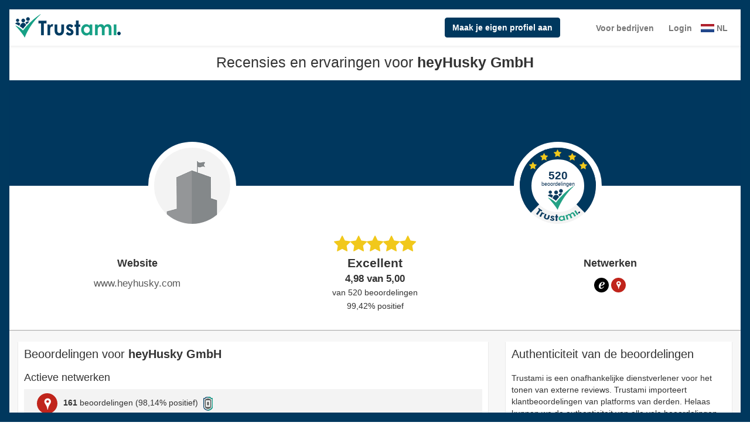

--- FILE ---
content_type: text/html; charset=UTF-8
request_url: https://www.trustami.com/ervaring/heyhusky-com-evaluatie
body_size: 63514
content:
<!DOCTYPE HTML>

<html lang="nl"><head>
    <meta charset="utf-8">
    <meta name="viewport" content="width=device-width, initial-scale=1.0">
    <link rel="preconnect" href="https://cdn.trustami.com" />
        <link rel="shortcut icon" type="image/x-icon" href="favicon.ico">
    <link rel="icon" type="image/png" href="favicon.png" sizes="32x32">
    <link rel="apple-touch-icon" sizes="180x180" href="apple-touch-icon.png">
    <link rel="canonical" href="https://www.trustami.com/erfahrung/heyhusky-com-bewertung" />
    <link rel="alternate" hreflang="x-default" href="https://www.trustami.com/erfahrung/heyhusky-com-bewertung" />
    <link rel="alternate" hreflang="de" href="https://www.trustami.com/erfahrung/heyhusky-com-bewertung" /><link rel="alternate" hreflang="en" href="https://www.trustami.com/review/heyhusky-com-rating" /><link rel="alternate" hreflang="es" href="https://www.trustami.com/opiniones/heyhusky-com-evaluacion" /><link rel="alternate" hreflang="fr" href="https://www.trustami.com/avis/heyhusky-com-evaluation" /><link rel="alternate" hreflang="it" href="https://www.trustami.com/opinioni/heyhusky-com-valutazione" /><link rel="alternate" hreflang="nl" href="https://www.trustami.com/ervaring/heyhusky-com-evaluatie" />    <meta name="msapplication-TileColor" content="#ffffff">
    <meta name="msapplication-TileImage" content="mstile-144x144.png">
    <meta property="og:site_name" content="Trustami">
    <meta property="og:type" content="website">
    <meta property="twitter:card" content="summary">
    <meta property="twitter:site" content="Trustami">
    <meta property="og:url" content="https://www.trustami.com/ervaring/heyhusky-com-evaluatie"><meta property="og:image" content="https://cdn.trustami.com/userimages/217999/hdSeals/5d4dabb6cc96c5c6768b46d9.png"><meta property="twitter:url" content="https://www.trustami.com/ervaring/heyhusky-com-evaluatie"><meta property="twitter:image" content="https://cdn.trustami.com/userimages/217999/hdSeals/5d4dabb6cc96c5c6768b46d9.png"><meta property="og:title" content="heyHusky GmbH Beoordeling en recensie op Trustami"><meta property="twitter:title" content="heyHusky GmbH Beoordeling en recensie op Trustami"><meta property="og:description" content="heyHusky GmbH is een bedrijf dat diensten levert in de Reisen & Hotels en tour_operator categorieën."><meta property="twitter:description" content="heyHusky GmbH is een bedrijf dat diensten levert in de Reisen & Hotels en tour_operator categorieën."><meta name="description" content="heyHusky GmbH is een bedrijf dat diensten levert in de Reisen & Hotels en tour_operator categorieën."><title>heyHusky GmbH Beoordeling en recensie op Trustami</title>
    <!-- Trustami Custom CSS-->
    <style>
        @font-face {
            font-family: 'FontAwesome';
            src: url('https://cdn.trustami.com/fonts/fontawesome_4_7_0/fontawesome-webfont.eot?v=4.7.0');
            src: url('https://cdn.trustami.com/fonts/fontawesome_4_7_0/fontawesome-webfont.eot?#iefix&v=4.7.0') format('embedded-opentype'),
                url('https://cdn.trustami.com/fonts/fontawesome_4_7_0/fontawesome-webfont.woff2?v=4.7.0') format('woff2'),
                url('https://cdn.trustami.com/fonts/fontawesome_4_7_0/fontawesome-webfont.woff?v=4.7.0') format('woff'),
                url('https://cdn.trustami.com/fonts/fontawesome_4_7_0/fontawesome-webfont.ttf?v=4.7.0') format('truetype'),
                url('https://cdn.trustami.com/fonts/fontawesome_4_7_0/fontawesome-webfont.svg?v=4.7.0#fontawesomeregular') format('svg');
            font-weight: normal;
            font-style: normal;
            font-display: swap;
        }
        @font-face {
            font-family: 'trustamiFont';
            src: url("https://www.trustami.com/ervaring/css/trustamiFonts/trustamiFont.2525eb3f7ad9a918cfe2392caac4ce3cd402a711.eot");
            src: url("https://www.trustami.com/ervaring/css/trustamiFonts/trustamiFont.2525eb3f7ad9a918cfe2392caac4ce3cd402a711.eot") format('embedded-opentype'),
                url("https://www.trustami.com/ervaring/css/trustamiFonts/trustamiFont.26ccbf1621a178d6019c87df31b657b426b0ed04.ttf") format('truetype'),
                url("https://www.trustami.com/ervaring/css/trustamiFonts/trustamiFont.37415f16a900c981e0fe2cc93b19b4e04e715c2c.woff") format('woff'),
                url("https://www.trustami.com/ervaring/css/trustamiFonts/trustamiFont.efc8a12cb2da31dccad035731fa690b107879cc5.svg") format('svg');
            font-weight: normal;
            font-style: normal;
            font-display: swap;
        }
        .trustami-sprite {
            background-image: url("https://www.trustami.com/ervaring/images/spritesheet.1b8231f3ec6cfeabb1bf35fbe74eadad2904a752.png");
            background-repeat: no-repeat;
            display: block;
        }

        .sr-only {
            position: absolute;
            width: 1px;
            height: 1px;
            padding: 0;
            margin: -1px;
            overflow: hidden;
            clip: rect(0,0,0,0);
            border: 0;
        }
    </style>

            <link rel="stylesheet" type="text/css" href="https://www.trustami.com/ervaring/min/header.160_0.css" />

        <script src="https://www.trustami.com/ervaring/min/header.160_0.js" defer></script>
        
    <!--[if lte IE 8]><script language="javascript" type="text/javascript" src="https://www.trustami.com/ervaring/flot-chart/excanvas.min.js"></script><![endif]-->
</head>
<body>
<div class="wrapper ">
    <div class="frame ">
    </div>
    <div class="frame-content" >
        <header class="header nav-down" role="banner">
            <a href="https://www.trustami.com/bedrijven" target="_blank" title="Trustami Homepage"><img class="logo" src="https://www.trustami.com/ervaring/images/logo.png" width="180" height="40" alt="Trustami Logo" title="Trustami Homepage"></a><a role="button" href="https://app.trustami.com/preview/5d4dabb6cc96c5c6768b46d9" target="_blank" class="header-preview btn btn-primary" title="Trustami Preview">Maak je eigen profiel aan</a><a href="https://www.trustami.com/bedrijven" target="_blank" class="header-company" title="Trustami Homepage">Voor bedrijven</a><a href="https://app.trustami.com/signin/trustami_profile-heyhusky-com/nl" target="_blank" class="header-login" title="Trustami App Login">Login</a>            <div class="language-switch">
                <div id="lang-select">
                    <a href="#" class="language-text opener"><i class="trf trf-nl trf-sm"></i> NL</a>
                    <div class="inner">
                        <a href="https://www.trustami.com/ervaring/heyhusky-com-evaluatie" title="Profiel van heyHusky GmbH in het Nederlands" class="language-text active"><i class="trf trf-nl trf-sm"></i> NL</a><a href="https://www.trustami.com/erfahrung/heyhusky-com-bewertung" title="Profil von heyHusky GmbH in Deutsch" class="language-text "><i class="trf trf-de trf-sm"></i> DE</a><a href="https://www.trustami.com/review/heyhusky-com-rating" title="Profile of heyHusky GmbH in English" class="language-text "><i class="trf trf-en trf-sm"></i> EN</a><a href="https://www.trustami.com/opiniones/heyhusky-com-evaluacion" title="Perfil de heyHusky GmbH en español" class="language-text "><i class="trf trf-es trf-sm"></i> ES</a><a href="https://www.trustami.com/avis/heyhusky-com-evaluation" title="Profil de heyHusky GmbH en Français" class="language-text "><i class="trf trf-fr trf-sm"></i> FR</a><a href="https://www.trustami.com/opinioni/heyhusky-com-valutazione" title="Profilo di heyHusky GmbH in italiano" class="language-text "><i class="trf trf-it trf-sm"></i> IT</a>                    </div>
                </div>
            </div>
        </header>
        <div>
                        <div class="trustami-content-panel" role="main">
                <div class="trustami-panel" >
                    <div >
                        <h1 class="trustami-heading-h1">
                        <span class="trustami-title">
                                <span>Recensies en ervaringen voor </span><span class="trustami-text-bold">heyHusky GmbH </span>                        </span>
                        </h1>
                    </div>
                    <div class="profile_bg ">
                                                    <img class="profile_bg_desktop"
                                srcset="https://cdn.trustami.com/optimized/banner_mobile/userimages/banner/trustami_blue.jpg 600w, https://cdn.trustami.com/optimized/banner/userimages/banner/trustami_blue.jpg 601w"
                                sizes="(max-width: 600px) 100vw, 100vw"
                                src="https://cdn.trustami.com/optimized/banner/userimages/banner/trustami_blue.jpg"
                                style="width: 100%; height: 100%; object-fit: cover"
                                alt="Banner"
                                title="Banner"
                                rel="preload" fetchpriority="high"
                                />
                                                        <img class="profile_bg_mobile"
                                srcset="https://cdn.trustami.com/optimized/banner_mobile/userimages/banner/trustami_blue.jpg 600w, https://cdn.trustami.com/optimized/banner/userimages/banner/trustami_blue.jpg 601w"
                                sizes="(max-width: 600px) 100vw, 100vw"
                                src="https://cdn.trustami.com/optimized/banner/userimages/banner/trustami_blue.jpg"
                                style="width: 100%; height: 100%; object-fit: cover"
                                alt="Banner"
                                title="Banner"
                                rel="preload" fetchpriority="high"
                                />
                                                </div>
                    <div class="row" style="margin:auto;">
                        <div class="col-xs-12 col-sm-6 col-md-6 col-lg-6" >
                            <div class="trustami-image-icon-left trustami-profile-image-block" >
                                <img src="https://app.trustami.com/images/default_2.png" class="trustamiMainImagePublic img-circle trustami-image-size-text" title="Bedrijfslogo van heyHusky GmbH" alt="Bedrijfslogo van heyHusky GmbH">
                            </div>
                        </div>
                        <div class="hidden-xs col-sm-6 col-md-6 col-lg-6 outer-panel-box-badge">
                            <div class="trustami-image-icon-right trustami-icons-block-reviews">
                                <div class="badge-circle badge-circle-primary trustami-bagde-margin">
                                    <div class="badge-inner-circle">

                                        <div class="badge-upper-half"><div class="badge-rating-number">520</div><div class="badge-rating-text">beoordelingen</div></div>
                                        <div class="badge-lower-half">
                                            <i class="trustami-sprite trustami-sprite-check trustami-sprite-margin" ></i>
                                        </div>
                                    </div>
                                    <div class="badge-trustami-text">
                                        <i class="trustami-sprite trustami-sprite-text"></i>
                                    </div>
                                    <div>
                                        <div class="badge-star-1"  ><i class="trustami-icon-star"></i></div><div class="badge-star-2"  ><i class="trustami-icon-star"></i></div><div class="badge-star-3"  ><i class="trustami-icon-star"></i></div><div class="badge-star-4"  ><i class="trustami-icon-star"></i></div><div class="badge-star-5"  ><i class="trustami-icon-star"></i></div>                                    </div>
                                </div>
                            </div>
                        </div>
                    </div>
                    <div class="panel-bottom bg-reverse">
                        <div class="row trustami-top-area-bottom" style="margin:auto;">
                            <div class="col-xs-12 hidden-sm hidden-md hidden-lg profileBorderXS" >
                                <div class="trustamiRank"><i class="trustami-icon-star"></i><i class="trustami-icon-star"></i><i class="trustami-icon-star"></i><i class="trustami-icon-star"></i><i class="trustami-icon-star"></i></div><div class="trustami-lead"><strong>Excellent</strong></div><div class="bold lead-small">4,98 van 5,00</div><div class="lead-small" ><small>van 520 beoordelingen</small></div><div class="lead-small" ><small> 99,42% positief</small></div>                            </div>
                            <div class="col-xs-6 col-sm-4 col-md-4 col-lg-4 trustami-website-block">
                                <div class="trustamiFontText trustami_text-break trustami-fontsize-top-area">
                                    <strong>
                                        Website                                    </strong>
                                </div>
                                <div class="lead-small trustami-homepage-block">
                                    <a href="http://www.heyhusky.com" target="_blank" class="text-muted trustami_text-break" title="Website van heyHusky GmbH">
                                            www.heyhusky.com</a>                                </div>
                            </div>
                            <div class="hidden-xs col-sm-4 col-md-4 col-lg-4 profileBorder">
                                <div class="trustamiRank"><i class="trustami-icon-star"></i><i class="trustami-icon-star"></i><i class="trustami-icon-star"></i><i class="trustami-icon-star"></i><i class="trustami-icon-star"></i></div><div class="trustami-lead"><strong>Excellent</strong></div><div class="bold lead-small">4,98 van 5,00</div><div class="lead-small" ><small>van 520 beoordelingen</small></div><div class="lead-small" ><small> 99,42% positief</small></div>                            </div>
                            <div class="col-xs-6 col-sm-4 col-md-4 col-lg-4 trustami-top-networks-block" >
                                <div class="innerblock" >
                                    <div class="trustamiFontText trustami_text-break trustami-fontsize-top-area" >
                                        <strong>
                                            Netwerken                                        </strong>
                                    </div>
                                    <div >
                                        <span class="trustamiNwIcon trustami-mini-icon" style="background-color:#000000" data-toggle="tooltip" data-placement="top" title="Trusted Shops.de"><i class="trustami-icon-trustedshops"></i></span><span class="trustamiNwIcon trustami-mini-icon" style="background-color:#c0241b" data-toggle="tooltip" data-placement="top" title="Google My Business"><a href="https://www.trustami.com/ervaring/heyhusky-com-evaluatie/redirect/92/ae552cc0eb7026db4b3eb271f0339d91ef2e421a/0" target="_blank" rel="nofollow" title="Profiel van heyHusky GmbH op Google My Business"><i class="trustami-icon-google-places"></i></a></span>                                    </div>
                                </div>
                            </div>
                        </div>
                    </div>
                </div>

                
                <div>
                    <style>
                        #main-content-rows{
                            display: flex;
                            flex-direction: row-reverse;
                        }

                        @media screen and (max-width: 768px) {
                            #main-content-rows{
                                flex-direction: column-reverse;
                            }
                        }
                    </style>
                    <div class="row" style="margin:auto;" id="main-content-rows">
                        <div class="col-xs-12 col-sm-4 col-md-4"  style="padding: 0px;" role="complementary" aria-label="sidebar">
                            <div class="row" style="margin:auto;">
                                
                                <div class="col-md-12 padding5">
                                    <div class="trustami-panel body">
                                        <h2 class="trustami-sub-title">Authenticiteit van de beoordelingen</h2>

                                        <div class="trustami-panel-text">
                                            Trustami is een onafhankelijke dienstverlener voor het tonen van externe reviews. Trustami importeert klantbeoordelingen van platforms van derden. Helaas kunnen we de authenticiteit van alle vele beoordelingen die we automatisch verzamelen niet verifiëren. In het geval van geïmporteerde beoordelingen kan Trustami daarom niet garanderen dat deze beoordelingen uitsluitend afkomstig zijn van consumenten die de goederen of diensten daadwerkelijk hebben gebruikt of gekocht.                                        </div>
                                    </div>
                                </div>

                                
                                
                                <div class="col-md-12 padding5"><div class="trustami-panel body getRatings"><h3 class="trustami-sub-title-getRating">Beoordeel nu!</h3><div class="trustami-margin-top20"><div class="trustami-padding-rating-links"><a href="https://www.trustami.com/ervaring/heyhusky-com-evaluatie/redirect/92/ae552cc0eb7026db4b3eb271f0339d91ef2e421a/1" target="_blank" rel="nofollow" style=" color:#404040;" title="Beoordeel  heyHusky GmbH op Google My Business"><span class="trustami-link-inner trustami-medium-icon trustami-bg-nw-google-places" data-toggle="tooltip" data-placement="top" title="Google My Business" ><i class="trustami-icon-google-places"></i></span><span>via  Google My Business</span></a></div></div></div></div>                                <div class="col-md-12 padding5">
                                    <div class="trustami-panel body" >
                                        <h2 class="trustami-sub-title">
                                            <span >Over<br><span class="trustami-text-bold">heyHusky GmbH </span></span>                                        </h2>
                                        <div class="trustami-infos">
                                            <div class="element counter">Actieve netwerken: <span class="info-value count timer count-title count-number" data-to="2" data-speed="3500"></span></div><div class="element ">Ervaring op netwerken (jaren): <span class="info-value timer count-title count-number" data-to="9" data-speed="3500" >9</span></div><div class="element counter">Trustami-profielweergaven: <span class="info-value timer count-title count-number" data-to="9896" data-speed="3500">9.896</span></div><hr><div class="element">Online identiteit: <span class="identity-icon"><i class="trustami-icon-phone" data-container="body" data-toggle="popover" data-placement="top" data-trigger="hover"  data-content="Het mobiele telefoonnummer van de gebruiker is geverifieerd in ten minste één netwerk (bijvoorbeeld via sms-procedure). Daarnaast is het mogelijk dat de gebruiker een telefoonnummer in een ander netwerk heeft opgeslagen (niet geverifieerd)."></i></span><span class="identity-icon"><i class="trustami-icon-envelope" data-container="body" data-toggle="popover" data-placement="top" data-trigger="hover"  data-content="De gebruiker heeft zijn e-mailadres geverifieerd volgens de standaardprocedure (linkbevestiging)."></i></span></div><div class="element">Webpagina's: <a href="http://www.heyhusky.com" target="_blank" title="Website van heyHusky GmbH">www.heyhusky.com</a></div><div class="element">Beschrijving: <span class="element info-text ai-desc">heyHusky GmbH is een bedrijf dat diensten levert in de Reisen & Hotels en tour_operator categorieën. </span></div><div class="element">Functies en voorwaarden: <span class="element info-text keyword">Beoordelingen</span><span class="element info-text keyword">Ervaringen</span><span class="element info-text keyword">heyHusky GmbH</span></div><hr><div class='update-elements'><span>Laatst bekende profielwijzigingen:</span><div class="row" id="last_changed_nws_stats"><div class="trustami-load trustami-load-icon"></div></div></div>                                        </div>
                                    </div>
                                </div>
                                <div class="col-md-12 padding5"><div class="trustami-panel body" ><h2 class="trustami-sub-title"><span>Trustami Top Rankings voor </span><span class="trustami-text-bold">heyHusky GmbH </span></h2><div  class="trustami-award-section"><div class='row'  style='margin:auto'><div class='col-xs-12 col-sm-12 col-md-6 col-lg-6' style="padding-left: 5px; padding-right: 5px;"><div class="trustami-badge-size" ><i class="trustami-icon-trustami-badge-10" data-container="body" data-toggle="popover" data-placement="top" data-trigger="hover"  data-content="Top 10% Dit profiel is bovendien geverifieerd door Trustami. Trusted Shops.de" style="color:#000000"></i></div><div class='badge-text'>Trusted Shops.de</div></div><div class='col-xs-12 col-sm-12 col-md-6 col-lg-6' style="padding-left: 5px; padding-right: 5px;"><div class="trustami-badge-size" ><i class="trustami-icon-experience-5 trustami-inter-badge" data-container="body" data-toggle="popover" data-placement="top" data-trigger="hover"  data-content="Al meer dan 5 jaar online actief als bedrijf"></i></div><div class='badge-text'>Online ervaring</div></div><div class='col-xs-12 col-sm-12 col-md-6 col-lg-6' style="padding-left: 5px; padding-right: 5px;"><div class="trustami-badge-size" ><i class="trustami-icon-trustami-experience-3 trustami-inter-badge" data-container="body" data-toggle="popover" data-placement="top" data-trigger="hover"  data-content="Geverifieerd met Trustami voor minimaal 3 jaar"></i></div><div class='badge-text'>Trustami-verificatie</div></div></div></div></div></div>
                                <div class="col-md-12 padding5">
                                    <div class="trustami-panel body" >
                                        <h3 class="trustami-sub-title">
                                            Wat is Trustami                                        </h3>
                                        <div id="trustami_full_button" onclick="showTrustami()" class="trustami-infos-more"><i class="trustami-icon-chevron-down"></i></div>
                                        <div id="trustami_full" class="trustami-about-text trustami-panel-text" style="display: none;">
                                            Trustami biedt een innovatieve e-commerce beoordelingsservice die automatisch alle verspreide beoordelingen op internet op één plek verzamelt en bijwerkt. Op basis van deze informatie creëert Trustami een dynamisch zegel van vertrouwen dat overal op internet kan worden gebruikt.<br>We helpen bedrijven om eenvoudig bestaande beoordelingen van meer dan 40 verkoop- en beoordelingsplatforms te importeren . Verkoopplatforms zien zichzelf als klassieke marktplaatsen zoals eBay of Amazon. Beoordelingsplatforms zijn een verscheidenheid aan gevestigde providers, zoals TrustedShops, Facebook, Yelp. Daar kunnen zoals gebruikelijk gratis of tegen betaling nieuwe beoordelingen worden verzameld. De beoordelingsbasis kan per platform verschillen, aangezien verzending, logistiek of andere diensten door de respectievelijke platforms kunnen worden uitgevoerd. Dergelijke beoordeelde diensten hebben dan ook slechts indirect betrekking op de dienstverlening van het bedrijf. Elke nieuwe recensie wordt automatisch geïmporteerd in je Trustami-profiel vanaf alle aangesloten platforms. Het is dus niet nodig om met Trustami helemaal opnieuw te beginnen en reviews te verzamelen.<br>Trustami verzamelt zelf geen beoordelingen en is daarom de enige onafhankelijke beoordelingsdienstverlener op de markt. Aangezien reeds verzamelde reviews een waardevol bezit zijn, bieden wij ook de mogelijkheid om deze te beschermen tegen verlies bij het verwijderen van een account of het wisselen van provider.                                            <div><strong>Trustami-beoordelingsschaal</strong></div>
                                            <table>
                                                <tr>
                                                    <td>5,00 - 4,75</td>
                                                    <td class="trustami-padding-left-about">Excellent</td>
                                                </tr>
                                                <tr>
                                                    <td>4,75 - 4,25</td>
                                                    <td class="trustami-padding-left-about">Zeer goed</td>
                                                </tr>
                                                <tr>
                                                    <td>4,25 - 3,75</td>
                                                    <td class="trustami-padding-left-about">Goed</td>
                                                </tr>
                                                <tr>
                                                    <td>3,75 - 2,75</td>
                                                    <td class="trustami-padding-left-about">Bevredigend</td>
                                                </tr>
                                                <tr>
                                                    <td>2,75 - 1,75</td>
                                                    <td class="trustami-padding-left-about">Voldoende</td>
                                                </tr>
                                                <tr>
                                                    <td>1,75 - 1,00</td>
                                                    <td class="trustami-padding-left-about">Onvoldoende</td>
                                                </tr>
                                            </table>

                                            <div class="trustami-panel-text">
                                                <p>Trustami classificeert maatregelen en testprocessen van een evaluatienetwerk in verschillende kwaliteitsniveaus. We kijken naar onze netwerken en evalueren hun beoordelingskwaliteit en kwaliteit.</p>
                                                <p><span class="trustami-verification-class-type verify_icon_0"></span><span class="trustami-verification-class-type-text">Recensies kunnen op elke manier worden geschreven. In het geval van een evaluatie kan niet worden gegarandeerd dat deze zijn ingediend door gebruikers die een product hebben gekocht of daadwerkelijk gebruik hebben gemaakt van een dienst.</span></p>
                                                <p><span class="trustami-verification-class-type verify_icon_1"></span><span class="trustami-verification-class-type-text">Aan een transactie kunnen doorgaans beoordelingen worden toegekend. Er is geen handmatige of technische verificatie.</span></p>
                                                <p><span class="trustami-verification-class-type verify_icon_2"></span><span class="trustami-verification-class-type-text">Ratings worden alleen gegeven door gebruikers die ook aan een transactie kunnen worden toegewezen. Het is bekend dat het netwerk zelf maatregelen neemt om de authenticiteit van de gegeven beoordelingen te waarborgen.</span></p>
                                                <p><span class="trustami-verification-class-type verify_icon_3"></span><span class="trustami-verification-class-type-text">Trustami heeft de authenticiteit van de beoordelingen zelf gecontroleerd en de beoordeling geverifieerd in een complexe testprocedure.</span></p>
                                            </div>
                                        </div>
                                    </div>
                                </div>
                            </div>
                        </div>


                        <div class="col-xs-12 col-sm-8 col-md-8" style="padding: 0px;">
                            <div class="row" style="margin:auto;">
                                <div class="col-md-12 padding5">
                                    <div class="trustami-panel body" >
                                        <h2 class="trustami-sub-title">
                                            <span>Beoordelingen voor </span><span class="trustami-text-bold">heyHusky GmbH </span>                                        </h2>
                                        <section class="trustami-review-block">
                                            

                                            <div class="panel-group" id="ratings-overview"><h3 class="trustami-sub-title h4">Actieve netwerken</h3><div><div class="trustami-reviews-infos-container" id="heading-1"><div class="row reviews-inner-element" style="margin:auto;"><div class="col-lg-9 col-md-9 col-sm-9 col-xs-12 padding5"><span class="margin-trustami trustami-medium-icon" style="background-color:#c0241b" data-toggle="tooltip" data-placement="top" title="Google My Business"><a href="https://www.trustami.com/ervaring/heyhusky-com-evaluatie/redirect/92/ae552cc0eb7026db4b3eb271f0339d91ef2e421a/0" target="_blank" rel="nofollow" title="Profiel van heyHusky GmbH op Google My Business"><i class="trustami-icon-google-places"></i></a>
        </span><span class="trustami-text-bold">161</span> beoordelingen (98,14% positief)<a href="#" class="trustami-verification-class-type trustami-verification-class-type-cursor verify_icon_0" data-container="body" data-trigger="focus" data-toggle="popover" data-placement="top" data-html="true" data-content="In het geval van beoordelingen door Google My Business kan niet worden gegarandeerd dat deze zijn ingediend door gebruikers die de goederen of services daadwerkelijk hebben gebruikt of gekocht."><span class="sr-only">In het geval van beoordelingen door Google My Business kan niet worden gegarandeerd dat deze zijn ingediend door gebruikers die de goederen of services daadwerkelijk hebben gebruikt of gekocht.</span></a></div><div class="col-lg-3 col-md-3 col-sm-3 col-xs-12 ratings-onclick padding5"></div></div></div></div><div class="trustami-sub-title h4" style="margin-top: 30px;">Inactieve netwerken</div><div><div class="trustami-reviews-infos-container" id="heading-0"><div class="row reviews-inner-element" style="margin:auto;"><div class="col-lg-9 col-md-9 col-sm-9 col-xs-12 padding5"><span class="margin-trustami trustami-medium-icon" style="background-color:#000000" data-toggle="tooltip" data-placement="top" title="Trusted Shops.de" ><i class="trustami-icon-trustedshops"></i></span><span class="trustami-text-bold">359</span> beoordelingen (100,00% positief)<a href="#" class="trustami-verification-class-type trustami-verification-class-type-cursor verify_icon_2" data-container="body" data-trigger="focus" data-toggle="popover" data-placement="top" data-html="true" data-content="Beoordelingen op Trusted Shops.de worden alleen gegeven door gebruikers die ook aan een transactie kunnen worden toegewezen. Daarnaast worden er door het netwerk automatische en handmatige maatregelen genomen om de authenticiteit van de reviews te waarborgen."><span class="sr-only">Beoordelingen op Trusted Shops.de worden alleen gegeven door gebruikers die ook aan een transactie kunnen worden toegewezen. Daarnaast worden er door het netwerk automatische en handmatige maatregelen genomen om de authenticiteit van de reviews te waarborgen.</span></a></div><div class="col-lg-3 col-md-3 col-sm-3 col-xs-12 ratings-onclick padding5"></div></div></div></div></div>
                                            <div class="trustami-horizontal-space"></div><div class="trustami-review-chart"><div style="text-align: center;">Nieuwe recensies in de periode van 01.02.2025 tot 01.01.2026</div><div id="graphRatings" class="trustami-graph-element" ></div><div id="legendContainer"></div></div>                                        </section>
                                    </div>
                                </div>

                                <div class="col-md-12 padding5">
                                    <div class="trustami-panel body" >
                                        <h2 class="trustami-sub-title">
                                            <span>Fragment uit ervaringen met  </span><span class="trustami-text-bold">heyHusky GmbH </span>                                        </h2>

                                        
                                        <div class="trustami-review-block">
                                            <!-- Nav tabs -->
                                            <ul class="nav nav-tabs trustami-tabs-margin" role="tablist" id="reviews-tabs">
                                                <li role="tab" class="active">
                                                    <a href="#all" style="border-radius: 0px; color: #404040;" aria-controls="all" data-toggle="tab">
                                                        Allemaal                                                    </a>
                                                </li>
                                                <li role="tab">
                                                    <a href="#positive" style="border-radius: 0px; color: #404040;" aria-controls="positive" data-toggle="tab" onclick="moreComments('positive')">
                                                        Positief (197)                                                    </a>
                                                </li>
                                                <li role="tab">
                                                    <a href="#neutral" style="border-radius: 0px; color: #404040;" aria-controls="neutral" data-toggle="tab" onclick="moreComments('neutral')">
                                                        Neutrale (0)                                                    </a>
                                                </li>
                                                <li role="tab">
                                                    <a href="#negative" style="border-radius: 0px; color: #404040;" aria-controls="negative" data-toggle="tab" onclick="moreComments('negative')">
                                                        Negatief (3)                                                    </a>
                                                </li>
                                            </ul>
                                            <!-- Tab panes -->
                                            <div class="tab-content trustami-tab-content">
                                                                                                <div role="tabpanel" class="tab-pane active" id="all">
                                                    <div class="trustami-inner-tab-element" >
                                                        Periode van 17-04-2020 tot 09-01-2026                                                    </div>
                                                    <div id="all_comments" class="comments visible"><div class="trustami-comments-block"><i class="trustami-icon-plus-sign trustami-positive-color"></i> | <span data-toggle="tooltip" data-placement="top" title="Google My Business" ><i class="trustami-icon-google-places" style="color:#c0241b"></i></span> | 09-01-2026<br><a href="https://www.trustami.com/ervaring/heyhusky-com-evaluatie/redirect/92/ae552cc0eb7026db4b3eb271f0339d91ef2e421a/0" target="_blank" title="Recensies en ervaringen voor heyHusky GmbH"><div class="block-with-text">"Mit heyHusky war unsere Reise nach Finnland einfach nur traumhaft schön. Es hätte wirklich nicht schöner sein können! Alles war super organisiert. Wir hatten ein volles Programm mit Huskys, Rentieren, einer Schneemobilfahrt und einer Schneeschuhwanderung.
Ein unvergessliches Erlebnis :) Wir können es nur weiterempfehlen!!!"</div></a></div><div class="trustami-comments-block"><i class="trustami-icon-plus-sign trustami-positive-color"></i> | <span data-toggle="tooltip" data-placement="top" title="Google My Business" ><i class="trustami-icon-google-places" style="color:#c0241b"></i></span> | 10-07-2025<br><a href="https://www.trustami.com/ervaring/heyhusky-com-evaluatie/redirect/92/ae552cc0eb7026db4b3eb271f0339d91ef2e421a/0" target="_blank" title="Recensies en ervaringen voor heyHusky GmbH"><div class="block-with-text">"HeyHusky managed to provide travel arrangements for us in exactly the period where we had our hollidays, they did not try to fit us into a pre-set period where they had a travel arrangement. Thank you for that!
All the arrangements worked perfectly, we were picked up and returned exactly as expected.
Unfortunately, one of the planned activities could not take place due to the weather, but even without asking for it, a refusion for this activity"</div></a></div><div class="trustami-comments-block"><i class="trustami-icon-plus-sign trustami-positive-color"></i> | <span data-toggle="tooltip" data-placement="top" title="Google My Business" ><i class="trustami-icon-google-places" style="color:#c0241b"></i></span> | 10-07-2025<br><a href="https://www.trustami.com/ervaring/heyhusky-com-evaluatie/redirect/92/ae552cc0eb7026db4b3eb271f0339d91ef2e421a/0" target="_blank" title="Recensies en ervaringen voor heyHusky GmbH"><div class="block-with-text">"Meine Tour durch Lappland war ein unvergessliches Erlebnis - ich durfte Erleben, was es bedeutet ohne Strom und Wasser auszukommen und bin sehr dankbar für dieses Naturerlebnis."</div></a></div><div class="trustami-comments-block"><i class="trustami-icon-plus-sign trustami-positive-color"></i> | <span data-toggle="tooltip" data-placement="top" title="Google My Business" ><i class="trustami-icon-google-places" style="color:#c0241b"></i></span> | 09-07-2025<br><a href="https://www.trustami.com/ervaring/heyhusky-com-evaluatie/redirect/92/ae552cc0eb7026db4b3eb271f0339d91ef2e421a/0" target="_blank" title="Recensies en ervaringen voor heyHusky GmbH"><div class="block-with-text">"Tolles Programm, Highlight &quot;Huskyschlitten fahren&quot;. Viele tolle Eindrücke von Finnland; schöne Nordlichter während der abendlichen Ausfahrten. Freundliche und hilfsbereite heyHusky-Mitarbeiter. Jederzeit wieder."</div></a></div><div class="trustami-comments-block"><i class="trustami-icon-plus-sign trustami-positive-color"></i> | <span data-toggle="tooltip" data-placement="top" title="Google My Business" ><i class="trustami-icon-google-places" style="color:#c0241b"></i></span> | 09-07-2025<br><a href="https://www.trustami.com/ervaring/heyhusky-com-evaluatie/redirect/92/ae552cc0eb7026db4b3eb271f0339d91ef2e421a/0" target="_blank" title="Recensies en ervaringen voor heyHusky GmbH"><div class="block-with-text">"Super organisiert, schöner Urlaub gerne wieder"</div></a></div><div class="trustami-comments-block"><i class="trustami-icon-plus-sign trustami-positive-color"></i> | <span data-toggle="tooltip" data-placement="top" title="Google My Business" ><i class="trustami-icon-google-places" style="color:#c0241b"></i></span> | 09-07-2025<br><a href="https://www.trustami.com/ervaring/heyhusky-com-evaluatie/redirect/92/ae552cc0eb7026db4b3eb271f0339d91ef2e421a/0" target="_blank" title="Recensies en ervaringen voor heyHusky GmbH"><div class="block-with-text">"Supertolle Reiseplanung und jederzeit erreichbar. Es wurde immer sofort geantwortet und mir Rat und Tat zur Seite gestanden. Fühlten uns rund um super betreut. Auch die Reiseunterlagen, die tolle Hey Husky Mütze waren klasse! Kann man nur empfehlen, Top Service, Top Reisen, Top Anbieter!!! Jederzeit gerne wieder!!! Leider sind nur 5 Sterne möglich, davon ist jeder mehr als verdient!"</div></a></div><div class="trustami-comments-block"><i class="trustami-icon-plus-sign trustami-positive-color"></i> | <span data-toggle="tooltip" data-placement="top" title="Google My Business" ><i class="trustami-icon-google-places" style="color:#c0241b"></i></span> | 09-07-2025<br><a href="https://www.trustami.com/ervaring/heyhusky-com-evaluatie/redirect/92/ae552cc0eb7026db4b3eb271f0339d91ef2e421a/0" target="_blank" title="Recensies en ervaringen voor heyHusky GmbH"><div class="block-with-text">"Wir hatten eine super spannende Woche, mit vielen unvergesslichen Eindrücken. Super vorbereitet vom Team von heyHusky, konnten wir die Woche mit den Hunden richtig genießen. Das Wetter spielte auch mit und so wurde es zu einem Mega Erlebnis."</div></a></div><div class="trustami-comments-block"><i class="trustami-icon-plus-sign trustami-positive-color"></i> | <span data-toggle="tooltip" data-placement="top" title="Google My Business" ><i class="trustami-icon-google-places" style="color:#c0241b"></i></span> | 09-07-2025<br><a href="https://www.trustami.com/ervaring/heyhusky-com-evaluatie/redirect/92/ae552cc0eb7026db4b3eb271f0339d91ef2e421a/0" target="_blank" title="Recensies en ervaringen voor heyHusky GmbH"><div class="block-with-text">"Unkomplizierte Kommunikation und immer hilfsbereit gewesen. Habe meinen ersten Solotrip über HeyHusky gebucht und ich würde es jederzeit wiederholen :) Fühlte mich gut aufgehoben."</div></a></div><div class="trustami-comments-block"><i class="trustami-icon-plus-sign trustami-positive-color"></i> | <span data-toggle="tooltip" data-placement="top" title="Google My Business" ><i class="trustami-icon-google-places" style="color:#c0241b"></i></span> | 09-07-2025<br><a href="https://www.trustami.com/ervaring/heyhusky-com-evaluatie/redirect/92/ae552cc0eb7026db4b3eb271f0339d91ef2e421a/0" target="_blank" title="Recensies en ervaringen voor heyHusky GmbH"><div class="block-with-text">"Vielen Dank an die tolle Organisation von heyhusky und ein ganz großes Dankeschön an Konstantin vor Ort. Der Aufenthalt war großartig! Tolle Aktivitäten, unfassbar liebe Hunde und traumhaft schöne Naturerlebnisse. Ich werde ganz bestimmt wieder dorthin kommen!"</div></a></div><div class="trustami-comments-block"><i class="trustami-icon-plus-sign trustami-positive-color"></i> | <span data-toggle="tooltip" data-placement="top" title="Google My Business" ><i class="trustami-icon-google-places" style="color:#c0241b"></i></span> | 09-07-2025<br><a href="https://www.trustami.com/ervaring/heyhusky-com-evaluatie/redirect/92/ae552cc0eb7026db4b3eb271f0339d91ef2e421a/0" target="_blank" title="Recensies en ervaringen voor heyHusky GmbH"><div class="block-with-text">"Das buchen der Reise in den hohen Norden verlief angenehm und kompetent. Meine Nachfragen wurden schnell beantwortet und wir hatten einen wunderschönen Urlaub über Silvester."</div></a></div><div id="all_comments_next" data-toggle="popover" data-placement="top" data-trigger="hover" data-content="Bekijk meer ervaringen" class="trustami-more-comments" onclick="moreComments('all', 1)"><i class="trustami-icon-chevron-down"></i></div></div>                                                </div>
                                                <div role="tabpanel" class="tab-pane" id="positive" style="display:none">
                                                    <div class="trustami-inner-tab-element">
                                                        Periode van 17-04-2020 tot 09-01-2026                                                    </div>
                                                    <div id="positive_comments" class="comments visible"></div>                                                </div>
                                                <div role="tabpanel" class="tab-pane" id="neutral" style="display:none">
                                                    <div class="trustami-inner-tab-element">
                                                                                                            </div>
                                                    We hebben geen neutrale ervaringen kunnen vinden in de laatste 200 rapporten                                                </div>
                                                <div role="tabpanel" class="tab-pane" id="negative" style="display:none">
                                                    <div class="trustami-inner-tab-element">
                                                        Periode van 13-03-2023 tot 16-04-2024                                                    </div>
                                                    <div id="negative_comments" class="comments visible"></div>                                                </div>
                                                                                            </div>
                                        </div>
                                    </div>                         
                                </div>
                            </div>
                            <div class="col-md-12 padding5" id="slider-cards-container">
                                <div class="trustami-panel body">
                                    <h2 class="trustami-sub-title" >
                                        Weitere interessante Trustami-profiel                                    </h3>
                                    <div class="slider-container">
                                        <div id="slider-cards" data-card-id="" data-lang="nl"></div>
                                        <div class="slider-dots" id="slider-dots"></div>
                                    </div>
                                </div>
                            </div>
                        </div>
                    </div>
                </div>
            </div>
        </div>
    </div>
    <div class="content-body-footer" role="contentinfo">
        © Copyright Trustami GmbH |
        <a href="https://www.trustami.com/afdruk" target="_blank" class="footer-imprint" title="Trustami Afdruk">Afdruk</a> | <a href="https://www.trustami.com/privacy" target="_blank" class="footer-imprint" title="Trustami Privacybeleid">Privacybeleid</a> | Deze site wordt beschermd door reCAPTCHA en de <a href="https://policies.google.com/privacy" class="footer-imprint" title="Google Privacybeleid">Privacybeleid</a> en <a href="https://policies.google.com/terms" class="footer-imprint" title="Google Gebruiksvoorwaarden">Gebruiksvoorwaarden</a> van Google zijn van toepassing.
    </div>

    <script>
        // so it runs after the deferred scripts
        document.addEventListener('DOMContentLoaded', function() {
            $('.language-text.opener').on('click', function(e) {
                e.preventDefault();

                $('#lang-select').toggleClass('open');
            });
            $('body').on('click', function(e) {
                if ($(e.target).closest('#lang-select').length === 0) {
                    $('#lang-select').removeClass('open');
                }
            });
        });
    </script>

    <script>
        // so it runs after the deferred scripts
        document.addEventListener('DOMContentLoaded', function() {
            var chart = {"status":true,"data":{"pos_neu":[[1738371600000,4],[1740790800000,5],[1743469200000,4],[1746061200000,2],[1748739600000,1],[1751331600000,16],[1754010000000,0],[1756688400000,0],[1759280400000,0],[1761958800000,0],[1764550800000,0],[1767229200000,1]],"neg":[[1738371600000,0],[1740790800000,0],[1743469200000,0],[1746061200000,0],[1748739600000,0],[1751331600000,0],[1754010000000,0],[1756688400000,0],[1759280400000,0],[1761958800000,0],[1764550800000,0],[1767229200000,0]],"labels":[{"pos":["Google My Business: 4"],"neg":[],"neu":[]},{"pos":["Google My Business: 5"],"neg":[],"neu":[]},{"pos":["Google My Business: 4"],"neg":[],"neu":[]},{"pos":["Google My Business: 2"],"neg":[],"neu":[]},{"pos":["Google My Business: 1"],"neg":[],"neu":[]},{"pos":["Google My Business: 16"],"neg":[],"neu":[]},{"pos":[],"neg":[],"neu":[]},{"pos":[],"neg":[],"neu":[]},{"pos":[],"neg":[],"neu":[]},{"pos":[],"neg":[],"neu":[]},{"pos":[],"neg":[],"neu":[]},{"pos":["Google My Business: 1"],"neg":[],"neu":[]}]},"chartPublic":true,"settings_chart":{"public":true}};

            var p = null;

            if (chart && chart.status && chart.data.neg.length > 0 && chart.data.pos_neu.length > 0 && chart.settings_chart && chart.settings_chart.public) {
                var ratio = false;

                while (chart.data.pos_neu.length > 12) {
                    chart.data.pos_neu = chart.data.pos_neu.splice(1);
                    chart.data.neg = chart.data.neg.splice(1);

                    chart.data.labels = chart.data.labels.splice(1);
                }

                while (chart.data.pos_neu.length < 12) {
                    var d = new Date(chart.data.pos_neu[0][0]);
                    d.setMonth(d.getMonth() - 1);

                    var temp = [
                        d.getTime(),
                        0
                    ];

                    chart.data.pos_neu.unshift(temp);
                    chart.data.neg.unshift(temp);

                    chart.data.labels.unshift({
                        pos: [],
                        neg: [],
                        neu: []
                    });
                }

                function drawChart() {
                    if (p) {
                        p.destroy();
                    }

                    var min = Math.min(chart.data.neg[0][0], chart.data.pos_neu[0][0]);
                    var max = Math.max(chart.data.neg[chart.data.neg.length-1][0], chart.data.pos_neu[chart.data.pos_neu.length-1][0]);

                    var width = 86400 * 1000 * 30 * 0.35;

                    var options = {
                        series: {
                            stack: 0,
                            bars: {
                                show: 1,
                                fill: 1,
                                lineWidth: 0,
                                barWidth: width,
                                align: "center"
                            },
                            lines: {
                                show: 0
                            },
                            highlightColor: '#00385E'
                        },
                        legend: {
                            show: false
                        },
                        xaxis: {
                            mode: "time",
                            timeformat: "%m-%y",
                            tickLength: 0,
                            timezone: "utc",
                            max: max + (width * 0.7),
                            min: min - (width * 0.7)
                        },
                        yaxis: {
                            tickFormatter: function (val, axis) {
                                if (val < 0) {
                                    val *= -1;

                                    if (ratio && ratio > 1) {
                                        val = Math.round(val / ratio);
                                    }
                                }
                                return val;
                            },
                            tickLength: 0,
                            tickDecimals: 0
                        },
                        grid: {
                            hoverable: true,
                            borderWidth: 0,
                            margin: 0,
                            mouseActiveRadius: 10,
                            autoHighlight: true,
                            markings: [{yaxis: {from: 0, to: 0}, color: "#4582A5"}]
                        },
                        selection: {
                            mode: "x",
                            color: "#00385E",
                        }
                    };

                    if (!ratio) {
                        var maxPos = 0;
                        $.each(chart.data.pos_neu, function (key, value) {
                            if (value[1] > maxPos) {
                                maxPos = value[1];
                            }
                        });

                        var maxNeg = 0;
                        $.each(chart.data.neg, function (key, value) {
                            if (value[1] < maxNeg) {
                                maxNeg = value[1];
                            }
                        });
                        maxNeg = Math.abs(maxNeg);

                        if (maxNeg !== 0 && maxPos !== 0) {
                            var max = maxNeg > maxPos ? maxNeg : maxPos;
                            var min = maxNeg > maxPos ? maxPos : maxNeg;

                            ratio = (max / min) / 100;

                            if (ratio > 1) {
                                if (min === maxPos) {
                                    $.each(chart.data.pos_neu, function (key, value) {
                                        chart.data.pos_neu[key][1] = value[1] * ratio;
                                    });
                                } else {
                                    $.each(chart.data.neg, function (key, value) {
                                        chart.data.neg[key][1] = value[1] * ratio;
                                    });
                                }
                            }
                        }
                    }

                    var seriesRollup = [
                        {label: "Positive & Neutral", color: "#16A085", fillColor: "#16A085", data: chart.data.pos_neu},
                        {label: "Negative", color: "#e74c3c", fillColor: "#e74c3c", data: chart.data.neg}
                    ];

                    p = $.plot($("#graphRatings"), seriesRollup, options);

                    for (var index in chart.data.labels) {
                        if (Object.hasOwnProperty(index)) continue;

                        chart.data.labels[index].pos = fixEntries(chart.data.labels[index].pos);
                        chart.data.labels[index].neu = fixEntries(chart.data.labels[index].neu);
                        chart.data.labels[index].neg = fixEntries(chart.data.labels[index].neg);
                    }
                }

                drawChart();

                var timeout = null;
                window.addEventListener('resize', function () {
                    clearTimeout(timeout);

                    timeout = setTimeout(function () {
                        drawChart();
                    }, 300);
                }, false);

                var previousPoint = null;

                $("#graphRatings").bind("plothover", function (event, pos, item) {
                    if (item) {
                        if (previousPoint !== item.dataIndex) {
                            previousPoint = item.dataIndex;

                            $("#tooltip").remove();

                            var label = chart.data.labels[item.dataIndex];

                            var tooltip = [];

                            if (label.pos && label.pos.length > 0) {
                                tooltip.push("<b style='color: #16A085'>Positief:</b><div>" + label.pos.join("<br>") + "</div>");
                            }
                            if (label.neu && label.neu.length > 0) {
                                tooltip.push("<b style='color: #414141'>Neutraal:</b><div>" + label.neu.join("<br>") + "</div>");
                            }
                            if (label.neg && label.neg.length > 0) {
                                tooltip.push("<b style='color: #E74C3C'>Negatief:</b><div>" + label.neg.join("<br>") + "</div>");
                            }

                            if (tooltip.length === 0) {
                                tooltip.push("<b>No data</b>");
                            }

                            showTooltip(item.pageX, item.pageY, "<div>" + tooltip.join("</div><div>") + "</div>");
                        }
                    } else {
                        $("#tooltip").remove();
                        previousPoint = null;
                    }
                });

                function fixEntries(data) {
                    data.sort((a, b) => {
                        var valA = parseInt(a.split(': ')[1]);
                        var valB = parseInt(b.split(': ')[1]);

                        return valB - valA;
                    });

                    var entries = [];
                    var other = 0;

                    for (let x = 0; x < data.length; x++) {
                        if (entries.length < 2) {
                            entries.push(data[x]);
                        } else {
                            var val = parseInt(data[x].split(': ')[1]);

                            other += val;
                        }
                    }

                    if (entries.length < data.length) {
                        entries.push("Ander: " + other);
                    }

                    return entries;
                }

                function showTooltip(x, y, contents) {
                    $('<div id="tooltip">' + contents + '</div>').css({
                        position: 'absolute',
                        display: 'none',
                        top: y + 5,
                        left: x + 20,
                        border: '2px solid' + '#b7b7b7',
                        padding: '5px 7px',
                        size: '10',
                        'background-color': '#fff',
                        opacity: 1,
                        'pointer-events': 'none'
                    }).appendTo("body").fadeIn(200);
                }
            } else {
                $("#graphRatings").remove();
                $("#legendContainer").remove();
            }
        });
    </script>

        <script>
        function initAfterCookie() {
            // Cookies dismissed
            var analytics = document.createElement('script');
            analytics.src = "https://www.googletagmanager.com/gtag/js?id=G-44K8YTVERC";
            document.head.appendChild(analytics);
            window.dataLayer = window.dataLayer || [];
            function gtag(){dataLayer.push(arguments);}
            gtag('js', new Date());
            gtag('config', 'G-44K8YTVERC');
        }
    </script>

    <link rel="stylesheet" type="text/css" href="https://cdn.trustami.com/ajax/libs/vanilla-cookieconsent/cookieconsent.css" />
    <script src="https://cdn.trustami.com/ajax/libs/vanilla-cookieconsent/cookieconsent.js" defer></script>

    <script>
        function acceptedCookies(acceptedAnalytics) {
            if (acceptedAnalytics) {
                initAfterCookie();
            }
        }

        const Lang = "en";
    </script>

    <script src="https://cdn.trustami.com/ajax/libs/vanilla-cookieconsent/config.js" defer></script>

    <!-- Additional JS-->
    <script>
        var MoreCommentBlocks = {"all":["<div class=\"trustami-comments-block\"><i class=\"trustami-icon-plus-sign trustami-positive-color\"><\/i> | <span data-toggle=\"tooltip\" data-placement=\"top\" title=\"Google My Business\" ><i class=\"trustami-icon-google-places\" style=\"color:#c0241b\"><\/i><\/span> | 09-07-2025<br><a href=\"https:\/\/www.trustami.com\/ervaring\/heyhusky-com-evaluatie\/redirect\/92\/ae552cc0eb7026db4b3eb271f0339d91ef2e421a\/0\" target=\"_blank\" title=\"Recensies en ervaringen voor heyHusky GmbH\"><div class=\"block-with-text\">\"Fantastic organisers, with great trips - would definitely recommend! My trip to Finland was one of the best I\u2019ve ever been on!\"<\/div><\/a><\/div><div class=\"trustami-comments-block\"><i class=\"trustami-icon-plus-sign trustami-positive-color\"><\/i> | <span data-toggle=\"tooltip\" data-placement=\"top\" title=\"Google My Business\" ><i class=\"trustami-icon-google-places\" style=\"color:#c0241b\"><\/i><\/span> | 08-07-2025<br><a href=\"https:\/\/www.trustami.com\/ervaring\/heyhusky-com-evaluatie\/redirect\/92\/ae552cc0eb7026db4b3eb271f0339d91ef2e421a\/0\" target=\"_blank\" title=\"Recensies en ervaringen voor heyHusky GmbH\"><div class=\"block-with-text\">\"Wundersch\u00f6nes Naturerlebnis\"<\/div><\/a><\/div><div class=\"trustami-comments-block\"><i class=\"trustami-icon-plus-sign trustami-positive-color\"><\/i> | <span data-toggle=\"tooltip\" data-placement=\"top\" title=\"Google My Business\" ><i class=\"trustami-icon-google-places\" style=\"color:#c0241b\"><\/i><\/span> | 05-07-2025<br><a href=\"https:\/\/www.trustami.com\/ervaring\/heyhusky-com-evaluatie\/redirect\/92\/ae552cc0eb7026db4b3eb271f0339d91ef2e421a\/0\" target=\"_blank\" title=\"Recensies en ervaringen voor heyHusky GmbH\"><div class=\"block-with-text\">\"Einfach traumhaft, die Stille und die wunderbaren Stimmungen, unbeschreiblich sch\u00f6n. Dem Hey Husky Team vielen Dank, super Organisation\"<\/div><\/a><\/div><div class=\"trustami-comments-block\"><i class=\"trustami-icon-plus-sign trustami-positive-color\"><\/i> | <span data-toggle=\"tooltip\" data-placement=\"top\" title=\"Google My Business\" ><i class=\"trustami-icon-google-places\" style=\"color:#c0241b\"><\/i><\/span> | 05-07-2025<br><a href=\"https:\/\/www.trustami.com\/ervaring\/heyhusky-com-evaluatie\/redirect\/92\/ae552cc0eb7026db4b3eb271f0339d91ef2e421a\/0\" target=\"_blank\" title=\"Recensies en ervaringen voor heyHusky GmbH\"><div class=\"block-with-text\">\"Wir haben im Februar 2025 eine Reise mit HeyHusky nach Finnland gemacht.\nVor der Buchung der Reise wurden wir telefonisch sehr gut dahingehend beraten, welche Reisen f\u00fcr uns passend w\u00e4ren.\nDie Organisation vor Ort war gut. Man musste sich um nichts k\u00fcmmern und konnte den Urlaub einfach nur genie\u00dfen. Die Saija-Lodge war sehr gem\u00fctlich. Das Essen war gut, die Mitarbeiter nett, die Ausfl\u00fcge unvergesslich sch\u00f6n. Dort kann man sch\u00f6ne Natur und\"<\/div><\/a><\/div><div class=\"trustami-comments-block\"><i class=\"trustami-icon-plus-sign trustami-positive-color\"><\/i> | <span data-toggle=\"tooltip\" data-placement=\"top\" title=\"Google My Business\" ><i class=\"trustami-icon-google-places\" style=\"color:#c0241b\"><\/i><\/span> | 04-07-2025<br><a href=\"https:\/\/www.trustami.com\/ervaring\/heyhusky-com-evaluatie\/redirect\/92\/ae552cc0eb7026db4b3eb271f0339d91ef2e421a\/0\" target=\"_blank\" title=\"Recensies en ervaringen voor heyHusky GmbH\"><div class=\"block-with-text\">\"Die Adventure Woche &quot;das Beste aus Lappland&quot; ist sehr empfehlenswert. Absolut gut organisiert. Es klappte alles wunderbar. Das Hotel war sauber und gepflegt und das Personal sehr nett. Ich war als Alleinreisende rundum gut versorgt. Es wird nicht meine letzte Reise mit Hey Husky sein. Toll gemacht.\"<\/div><\/a><\/div><div class=\"trustami-comments-block\"><i class=\"trustami-icon-plus-sign trustami-positive-color\"><\/i> | <span data-toggle=\"tooltip\" data-placement=\"top\" title=\"Google My Business\" ><i class=\"trustami-icon-google-places\" style=\"color:#c0241b\"><\/i><\/span> | 04-07-2025<br><a href=\"https:\/\/www.trustami.com\/ervaring\/heyhusky-com-evaluatie\/redirect\/92\/ae552cc0eb7026db4b3eb271f0339d91ef2e421a\/0\" target=\"_blank\" title=\"Recensies en ervaringen voor heyHusky GmbH\"><div class=\"block-with-text\">\"Wir hatten einen herrlichen Aufenthalt in Lappland \u00fcber Weihnachten 2024. Alles war top organisiert!\"<\/div><\/a><\/div><div class=\"trustami-comments-block\"><i class=\"trustami-icon-plus-sign trustami-positive-color\"><\/i> | <span data-toggle=\"tooltip\" data-placement=\"top\" title=\"Google My Business\" ><i class=\"trustami-icon-google-places\" style=\"color:#c0241b\"><\/i><\/span> | 01-06-2025<br><a href=\"https:\/\/www.trustami.com\/ervaring\/heyhusky-com-evaluatie\/redirect\/92\/ae552cc0eb7026db4b3eb271f0339d91ef2e421a\/0\" target=\"_blank\" title=\"Recensies en ervaringen voor heyHusky GmbH\"><div class=\"block-with-text\">\"An incredible 5-day sledding experience in Sweden that we will never forget! It&#39;s obvious how well the sled dogs cared for from the moment you arrive. We hope to return in the future for the extended expedition.\"<\/div><\/a><\/div><div class=\"trustami-comments-block\"><i class=\"trustami-icon-plus-sign trustami-positive-color\"><\/i> | <span data-toggle=\"tooltip\" data-placement=\"top\" title=\"Google My Business\" ><i class=\"trustami-icon-google-places\" style=\"color:#c0241b\"><\/i><\/span> | 12-05-2025<br><a href=\"https:\/\/www.trustami.com\/ervaring\/heyhusky-com-evaluatie\/redirect\/92\/ae552cc0eb7026db4b3eb271f0339d91ef2e421a\/0\" target=\"_blank\" title=\"Recensies en ervaringen voor heyHusky GmbH\"><div class=\"block-with-text\">\"Unglaublich, dass schon wieder zwei Monate seit der R\u00fcckkehr aus Mounio\/Finnland vergangen sind und ich schon wieder auf der Suche nach einer Reise f\u00fcr 2026 bin\ud83e\udd37\u200d\u2642\ufe0f\ud83d\ude09\ud83d\udc4d\ud83d\udc4d Und wenn\u2026. dann wieder mit heyHusky Touren, weil einfach alles passt und klappt!! Von Nachfragen bei der Buchung bis zur Landung daheim\u2026 alles perfekt! Ein phantastischer, perfekter und ver\u00e4ndernder Urlaub in einer wundersch\u00f6nen Landschaft und mit ph\u00e4nomenalen\"<\/div><\/a><\/div><div class=\"trustami-comments-block\"><i class=\"trustami-icon-plus-sign trustami-positive-color\"><\/i> | <span data-toggle=\"tooltip\" data-placement=\"top\" title=\"Google My Business\" ><i class=\"trustami-icon-google-places\" style=\"color:#c0241b\"><\/i><\/span> | 17-04-2025<br><a href=\"https:\/\/www.trustami.com\/ervaring\/heyhusky-com-evaluatie\/redirect\/92\/ae552cc0eb7026db4b3eb271f0339d91ef2e421a\/0\" target=\"_blank\" title=\"Recensies en ervaringen voor heyHusky GmbH\"><div class=\"block-with-text\">\"Mit der Huskyreise in Finnland ist ein schon lange bestehender Traum in Erf\u00fcllung gegangen. Die Reise war genauso traumhaft wie ich sie mir vorgestellt habe. HeyHusky hat mich bei der Auswahl der passenden Reise unterst\u00fctzt. Ich habe auf der Homepage recherchiert, ein Videoberatungsgespr\u00e4ch in Anspruch genommen und mich erg\u00e4nzend dazu auch per Mail beraten lassen. Alle Fragen und W\u00fcnsche wurde ber\u00fccksichtigt. So war die Reise absolut passend f\u00fcr\"<\/div><\/a><\/div><div class=\"trustami-comments-block\"><i class=\"trustami-icon-plus-sign trustami-positive-color\"><\/i> | <span data-toggle=\"tooltip\" data-placement=\"top\" title=\"Google My Business\" ><i class=\"trustami-icon-google-places\" style=\"color:#c0241b\"><\/i><\/span> | 05-04-2025<br><a href=\"https:\/\/www.trustami.com\/ervaring\/heyhusky-com-evaluatie\/redirect\/92\/ae552cc0eb7026db4b3eb271f0339d91ef2e421a\/0\" target=\"_blank\" title=\"Recensies en ervaringen voor heyHusky GmbH\"><div class=\"block-with-text\">\"Sehr kompetente Beratung, sowohl telefonisch als auch per mail. Kurze Antwortzeiten. Wir hatten sehr kurzfristig gebucht und wurden schnell und gut auf m\u00f6gliche Alternativen \/Touren hingewiesen. Von der Abholung am Flughafen bis zur R\u00fcckfahrt hat alles dem Angebot entsprochen. Das Hotel war super, das Team vor Ort und die Anbieter.\nWas h\u00e4tte ich  mir an zus\u00e4tzlicher  Info gew\u00fcnscht:  vielleicht vorab wie lange  die Busfahrt  zu der Husky\"<\/div><\/a><\/div><div class=\"trustami-comments-block\"><i class=\"trustami-icon-plus-sign trustami-positive-color\"><\/i> | <span data-toggle=\"tooltip\" data-placement=\"top\" title=\"Google My Business\" ><i class=\"trustami-icon-google-places\" style=\"color:#c0241b\"><\/i><\/span> | 03-04-2025<br><a href=\"https:\/\/www.trustami.com\/ervaring\/heyhusky-com-evaluatie\/redirect\/92\/ae552cc0eb7026db4b3eb271f0339d91ef2e421a\/0\" target=\"_blank\" title=\"Recensies en ervaringen voor heyHusky GmbH\"><div class=\"block-with-text\">\"Das Iso Sy\u00f6te Hotel war einfach super, tolle Lage mit  beeindruckender Fernsicht. sehr freundliches Personal und schackhaftes Essen. Die Tagestopuren( Safaries) waren perfekt vom Hotel organisiert und man hat sich bei den Tourguides sehr wohl gef\u00fchlt.  Die Outdoor Kleidung lie\u00df keine W\u00fcnsche offen.\"<\/div><\/a><\/div><div class=\"trustami-comments-block\"><i class=\"trustami-icon-plus-sign trustami-positive-color\"><\/i> | <span data-toggle=\"tooltip\" data-placement=\"top\" title=\"Google My Business\" ><i class=\"trustami-icon-google-places\" style=\"color:#c0241b\"><\/i><\/span> | 31-03-2025<br><a href=\"https:\/\/www.trustami.com\/ervaring\/heyhusky-com-evaluatie\/redirect\/92\/ae552cc0eb7026db4b3eb271f0339d91ef2e421a\/0\" target=\"_blank\" title=\"Recensies en ervaringen voor heyHusky GmbH\"><div class=\"block-with-text\">\"Wir hatten eine \u00fcberragende Woche in Muonio mit Eindr\u00fccken und Erlebnissen, die f\u00fcr immer bleiben werden. Danke an das HeyHusky Team f\u00fcr die einwandfreie Organisation und die unproblematische Abwicklung.\"<\/div><\/a><\/div><div class=\"trustami-comments-block\"><i class=\"trustami-icon-plus-sign trustami-positive-color\"><\/i> | <span data-toggle=\"tooltip\" data-placement=\"top\" title=\"Google My Business\" ><i class=\"trustami-icon-google-places\" style=\"color:#c0241b\"><\/i><\/span> | 25-03-2025<br><a href=\"https:\/\/www.trustami.com\/ervaring\/heyhusky-com-evaluatie\/redirect\/92\/ae552cc0eb7026db4b3eb271f0339d91ef2e421a\/0\" target=\"_blank\" title=\"Recensies en ervaringen voor heyHusky GmbH\"><div class=\"block-with-text\">\"Von der Buchung bis zum R\u00fcckflug einfach nur spitze!\nWir waren im Februar auf der sanften Abenteuerreise in Finnland. Bereits im Vorfeld wurde uns durch die unfassbar tolle Reiseberatung eine Menge geholfen. Es wurde mit uns zusammen so lange und geduldig geschaut, welche Reise am Besten zu uns passt, welche Aktivit\u00e4ten gemacht werden k\u00f6nnen und sogar die Fl\u00fcge dazu gebucht. Nach der Buchung gab es zahlreiches Infomaterial, welches uns speziell\"<\/div><\/a><\/div><div class=\"trustami-comments-block\"><i class=\"trustami-icon-plus-sign trustami-positive-color\"><\/i> | <span data-toggle=\"tooltip\" data-placement=\"top\" title=\"Google My Business\" ><i class=\"trustami-icon-google-places\" style=\"color:#c0241b\"><\/i><\/span> | 18-03-2025<br><a href=\"https:\/\/www.trustami.com\/ervaring\/heyhusky-com-evaluatie\/redirect\/92\/ae552cc0eb7026db4b3eb271f0339d91ef2e421a\/0\" target=\"_blank\" title=\"Recensies en ervaringen voor heyHusky GmbH\"><div class=\"block-with-text\">\"Wir k\u00f6nnen uns nur bedanken bei heyHusky, f\u00fcr den wundervollen und unvergesslichen Urlaub! Wir waren in Gran\u00f6\/Schweden und hatten eine unglaublich sch\u00f6ne Woche. Die Kommunikation vor der Reise war schon top, man bekommt schnell eine Antwort auf alle Fragen. All unsere Vorstellungen konnten umgesetzt werden - von Huskytour, \u00fcber Motorschlittenfahrt mit Eisangeln, Schneeschuhwanderung bis hin zum Rentier-Erlebnis war alles dabei. Wir werden es nie\"<\/div><\/a><\/div><div class=\"trustami-comments-block\"><i class=\"trustami-icon-plus-sign trustami-positive-color\"><\/i> | <span data-toggle=\"tooltip\" data-placement=\"top\" title=\"Google My Business\" ><i class=\"trustami-icon-google-places\" style=\"color:#c0241b\"><\/i><\/span> | 12-03-2025<br><a href=\"https:\/\/www.trustami.com\/ervaring\/heyhusky-com-evaluatie\/redirect\/92\/ae552cc0eb7026db4b3eb271f0339d91ef2e421a\/0\" target=\"_blank\" title=\"Recensies en ervaringen voor heyHusky GmbH\"><div class=\"block-with-text\">\"Sehr sch\u00f6ne Reise, super organisiert, immer freundlich auch bei \u00c4nderungsw\u00fcnschen! Wir haben uns sehr wohl gef\u00fchlt, insbesondere auch mit den Veranstaltern vor Ort.\"<\/div><\/a><\/div><div class=\"trustami-comments-block\"><i class=\"trustami-icon-plus-sign trustami-positive-color\"><\/i> | <span data-toggle=\"tooltip\" data-placement=\"top\" title=\"Google My Business\" ><i class=\"trustami-icon-google-places\" style=\"color:#c0241b\"><\/i><\/span> | 12-03-2025<br><a href=\"https:\/\/www.trustami.com\/ervaring\/heyhusky-com-evaluatie\/redirect\/92\/ae552cc0eb7026db4b3eb271f0339d91ef2e421a\/0\" target=\"_blank\" title=\"Recensies en ervaringen voor heyHusky GmbH\"><div class=\"block-with-text\">\"Wir hatten eine wundersch\u00f6ne Zeit in Lappland! Die Suite in der ersten Nacht war wirklich der Hammer - so viel Luxus und vor allem tolle kleine Aufmerksamkeiten. Dann konnten wir direkt am ersten Abend die Nordlichter sehen, total magisch! Genauso wie die Erlebnisse mit Huskys, Rentieren und auf dem Schneemobil - wir sind sehr gl\u00fccklich \u00fcber die vielen Highlights, die wir erleben durften. Ich spiele schon mit der Idee, irgendwann mal eine\"<\/div><\/a><\/div><div class=\"trustami-comments-block\"><i class=\"trustami-icon-plus-sign trustami-positive-color\"><\/i> | <span data-toggle=\"tooltip\" data-placement=\"top\" title=\"Google My Business\" ><i class=\"trustami-icon-google-places\" style=\"color:#c0241b\"><\/i><\/span> | 27-02-2025<br><a href=\"https:\/\/www.trustami.com\/ervaring\/heyhusky-com-evaluatie\/redirect\/92\/ae552cc0eb7026db4b3eb271f0339d91ef2e421a\/0\" target=\"_blank\" title=\"Recensies en ervaringen voor heyHusky GmbH\"><div class=\"block-with-text\">\"Wir haben einen unvergesslichen Urlaub erleben d\u00fcrfen im wundersch\u00f6nen Lappland. Es hat alles wunderbar geklappt Angefangen mit dem Flug und dem Transfer. Das Personal die Guyds waren alle sehr freundlich. Wir haben tolle unvergessliche Momente erlebt und viel Spa\u00df gehabt. Die Guyds haben viel erkl\u00e4rt und auch viel von ihren Leben in Lappland erz\u00e4hlt. Das Essen war super lecker. Wir werden nochmal wiederkommen\"<\/div><\/a><\/div><div class=\"trustami-comments-block\"><i class=\"trustami-icon-plus-sign trustami-positive-color\"><\/i> | <span data-toggle=\"tooltip\" data-placement=\"top\" title=\"Google My Business\" ><i class=\"trustami-icon-google-places\" style=\"color:#c0241b\"><\/i><\/span> | 18-02-2025<br><a href=\"https:\/\/www.trustami.com\/ervaring\/heyhusky-com-evaluatie\/redirect\/92\/ae552cc0eb7026db4b3eb271f0339d91ef2e421a\/0\" target=\"_blank\" title=\"Recensies en ervaringen voor heyHusky GmbH\"><div class=\"block-with-text\">\"Wir waren in Grano und es war einer der besten Urlaube, die wir je hatten. Das Rahmenprogramm mit Hundeschlittenfahren, Eisfischen, Nacht-Schneeschuhwanderung und Besuch einer Rentierfarm mit spannenden Einblicken in das Leben der Sami war abwechslungsreich, lustig, aufregend und entspannend. Alles dabei was ein toller Familienurlaub braucht. Besonders loben m\u00f6chte ich das Essen, das wirklich hervorragend war. Das Personal vor Ort war kompetent,\"<\/div><\/a><\/div><div class=\"trustami-comments-block\"><i class=\"trustami-icon-plus-sign trustami-positive-color\"><\/i> | <span data-toggle=\"tooltip\" data-placement=\"top\" title=\"Google My Business\" ><i class=\"trustami-icon-google-places\" style=\"color:#c0241b\"><\/i><\/span> | 01-02-2025<br><a href=\"https:\/\/www.trustami.com\/ervaring\/heyhusky-com-evaluatie\/redirect\/92\/ae552cc0eb7026db4b3eb271f0339d91ef2e421a\/0\" target=\"_blank\" title=\"Recensies en ervaringen voor heyHusky GmbH\"><div class=\"block-with-text\">\"Wir waren insgesamt sehr zufrieden mit unserer Buchung \u00fcber HeyHusky und w\u00fcrden unsere Lappland Reise jederzeit wieder dar\u00fcber buchen. Wir hatten vorab eine telefonische Beratung zu den verschiedenen Touren, die Mitarbeiter waren kompetent und hilfsbereit. Auch bei der Reise selbst hat alles gut geklappt und es war ein tolles und top-organisiertes Abenteuer!\"<\/div><\/a><\/div><div class=\"trustami-comments-block\"><i class=\"trustami-icon-plus-sign trustami-positive-color\"><\/i> | <span data-toggle=\"tooltip\" data-placement=\"top\" title=\"Google My Business\" ><i class=\"trustami-icon-google-places\" style=\"color:#c0241b\"><\/i><\/span> | 27-01-2025<br><a href=\"https:\/\/www.trustami.com\/ervaring\/heyhusky-com-evaluatie\/redirect\/92\/ae552cc0eb7026db4b3eb271f0339d91ef2e421a\/0\" target=\"_blank\" title=\"Recensies en ervaringen voor heyHusky GmbH\"><div class=\"block-with-text\">\"Wir haben \u00fcber HeyHusky die Hundeschlitten Tour und weitere Aktivit\u00e4ten in Schweden organisiert. Die Planung, vom Erstgespr\u00e4ch \u00fcber die Planung und Organisation, ist alles wie am Schn\u00fcrchen gelaufen. Danke an Sophia, die unsere An- und Abreise mit den \u00d6ffis perfekt organisiert hat. Es waren wirklich tolle Erlebnisse!\"<\/div><\/a><\/div><div class=\"trustami-comments-block\"><i class=\"trustami-icon-plus-sign trustami-positive-color\"><\/i> | <span data-toggle=\"tooltip\" data-placement=\"top\" title=\"Google My Business\" ><i class=\"trustami-icon-google-places\" style=\"color:#c0241b\"><\/i><\/span> | 13-01-2025<br><a href=\"https:\/\/www.trustami.com\/ervaring\/heyhusky-com-evaluatie\/redirect\/92\/ae552cc0eb7026db4b3eb271f0339d91ef2e421a\/0\" target=\"_blank\" title=\"Recensies en ervaringen voor heyHusky GmbH\"><div class=\"block-with-text\">\"Ausgezeichnete Organisation und Kommunikation seitens heyHusky! An- und Abreise reibungslos, die Ausfl\u00fcge (Schneewanderung, Rentiere bei den Sami, Huskyfarm) sehr sch\u00f6n! Hotel Iso-Sy\u00f6te \u00fcberzeugt durch \u00fcberaus freundliches, entgegenkommendes Personal, sehr gutes Essen, einen kleinen aber feinen Spa-Bereich und einer gro\u00dfz\u00fcgigen Lobby mit Bar. Erw\u00e4hnenswert f\u00fcr Skifahrer ist die direkte Anbindung an die Skipiste. Unten an der Talstation des\"<\/div><\/a><\/div><div class=\"trustami-comments-block\"><i class=\"trustami-icon-plus-sign trustami-positive-color\"><\/i> | <span data-toggle=\"tooltip\" data-placement=\"top\" title=\"Google My Business\" ><i class=\"trustami-icon-google-places\" style=\"color:#c0241b\"><\/i><\/span> | 23-12-2024<br><a href=\"https:\/\/www.trustami.com\/ervaring\/heyhusky-com-evaluatie\/redirect\/92\/ae552cc0eb7026db4b3eb271f0339d91ef2e421a\/0\" target=\"_blank\" title=\"Recensies en ervaringen voor heyHusky GmbH\"><div class=\"block-with-text\">\"Where other companies couldn\u2019t deliver in a last minute request \u2018Hey Husky\u2019 could. It was a fabulous amazing trip.\nI got to do everything I wanted to, except Snowmobiles because there wasn\u2019t quite enough snow\u2026but Hey Husky refunded me for that without me even asking!\nSuperb communication and really affordable.\nThanks so much for all your help.\"<\/div><\/a><\/div><div class=\"trustami-comments-block\"><i class=\"trustami-icon-plus-sign trustami-positive-color\"><\/i> | <span data-toggle=\"tooltip\" data-placement=\"top\" title=\"Google My Business\" ><i class=\"trustami-icon-google-places\" style=\"color:#c0241b\"><\/i><\/span> | 13-12-2024<br><a href=\"https:\/\/www.trustami.com\/ervaring\/heyhusky-com-evaluatie\/redirect\/92\/ae552cc0eb7026db4b3eb271f0339d91ef2e421a\/0\" target=\"_blank\" title=\"Recensies en ervaringen voor heyHusky GmbH\"><div class=\"block-with-text\">\"Die Buchung \u00fcber Hey Husky war unkompliziert und reibungslos. Der Kontakt war stets schnell und freundlich, und sowohl bei der Kommunikation als auch bei der Buchung im Vorfeld gab es keinerlei Probleme.\n\nMit der Tour vor Ort war ich rundum zufrieden. Die Einweisung ins Schlittenfahren war z\u00fcgig, klar und effizient. Unsere Guide Sonja war \u00e4u\u00dferst freundlich, hilfsbereit und beantwortete alle Fragen ausf\u00fchrlich.\n\nEin kleiner Kritikpunkt betrifft\"<\/div><\/a><\/div><div class=\"trustami-comments-block\"><i class=\"trustami-icon-plus-sign trustami-positive-color\"><\/i> | <span data-toggle=\"tooltip\" data-placement=\"top\" title=\"Google My Business\" ><i class=\"trustami-icon-google-places\" style=\"color:#c0241b\"><\/i><\/span> | 07-09-2024<br><a href=\"https:\/\/www.trustami.com\/ervaring\/heyhusky-com-evaluatie\/redirect\/92\/ae552cc0eb7026db4b3eb271f0339d91ef2e421a\/0\" target=\"_blank\" title=\"Recensies en ervaringen voor heyHusky GmbH\"><div class=\"block-with-text\">\"Can only recommend this camp and heyHusky for Northern Lights tours! Book it now :)\"<\/div><\/a><\/div><div class=\"trustami-comments-block\"><i class=\"trustami-icon-plus-sign trustami-positive-color\"><\/i> | <span data-toggle=\"tooltip\" data-placement=\"top\" title=\"Google My Business\" ><i class=\"trustami-icon-google-places\" style=\"color:#c0241b\"><\/i><\/span> | 04-07-2024<br><a href=\"https:\/\/www.trustami.com\/ervaring\/heyhusky-com-evaluatie\/redirect\/92\/ae552cc0eb7026db4b3eb271f0339d91ef2e421a\/0\" target=\"_blank\" title=\"Recensies en ervaringen voor heyHusky GmbH\"><div class=\"block-with-text\">\"Ich werde bald wohl zum 5. Mal eine Reise bei heyHusky buchen ... das spricht doch f\u00fcr sich und man muss rein gar nichts mehr erkl\u00e4ren ;) Danke f\u00fcr den tollen Service!\"<\/div><\/a><\/div><div class=\"trustami-comments-block\"><i class=\"trustami-icon-plus-sign trustami-positive-color\"><\/i> | <span data-toggle=\"tooltip\" data-placement=\"top\" title=\"Google My Business\" ><i class=\"trustami-icon-google-places\" style=\"color:#c0241b\"><\/i><\/span> | 25-06-2024<br><a href=\"https:\/\/www.trustami.com\/ervaring\/heyhusky-com-evaluatie\/redirect\/92\/ae552cc0eb7026db4b3eb271f0339d91ef2e421a\/0\" target=\"_blank\" title=\"Recensies en ervaringen voor heyHusky GmbH\"><div class=\"block-with-text\">\"Tolle Betreuung!! Hier kann man wirklich von einer echten Betreuung sprechen! Hey Husky geht auf jeden individuellen Wunsch ein, gibt super viele Informationen und macht die Lappland Reise zu einem echten Traum!\nMeine n\u00e4chste Lappland Reise wird wieder mit HeyHusky stattfinden.\"<\/div><\/a><\/div><div class=\"trustami-comments-block\"><i class=\"trustami-icon-plus-sign trustami-positive-color\"><\/i> | <span data-toggle=\"tooltip\" data-placement=\"top\" title=\"Google My Business\" ><i class=\"trustami-icon-google-places\" style=\"color:#c0241b\"><\/i><\/span> | 18-06-2024<br><a href=\"https:\/\/www.trustami.com\/ervaring\/heyhusky-com-evaluatie\/redirect\/92\/ae552cc0eb7026db4b3eb271f0339d91ef2e421a\/0\" target=\"_blank\" title=\"Recensies en ervaringen voor heyHusky GmbH\"><div class=\"block-with-text\">\"Unser einw\u00f6chiger Aufenthalt im Hotel Jeris Harriniva Hotels &amp; Safaris\/Finnland war rundum eine gelungene Sache. Unsere Gruppe, mit der wir alle Ausfl\u00fcge, wie z. B. Schneemobilfahrt, Husky-Tour, Schneeschuhwanderung usw., gemacht haben, war klasse und einer hat dem anderen geholfen, wenn es n\u00f6tig war. Die Ausfl\u00fcge waren gut geplant und die Guides super nett. Zudem konnten auch noch Ausfl\u00fcge hinzugebucht werden, wenn es gew\u00fcnscht war. Alles in\"<\/div><\/a><\/div><div class=\"trustami-comments-block\"><i class=\"trustami-icon-plus-sign trustami-positive-color\"><\/i> | <span data-toggle=\"tooltip\" data-placement=\"top\" title=\"Google My Business\" ><i class=\"trustami-icon-google-places\" style=\"color:#c0241b\"><\/i><\/span> | 03-06-2024<br><a href=\"https:\/\/www.trustami.com\/ervaring\/heyhusky-com-evaluatie\/redirect\/92\/ae552cc0eb7026db4b3eb271f0339d91ef2e421a\/0\" target=\"_blank\" title=\"Recensies en ervaringen voor heyHusky GmbH\"><div class=\"block-with-text\">\"Es waren unvergesslich sch\u00f6ne Tage - kuschelige Hunde, Outdoor-Erlebnisse im tiefverschneiten Norden und eine wirklich sch\u00f6ne famili\u00e4re Atmosph\u00e4re bei Unterbringung und Betreuung + hervorragendes Essen !!! Auch beim zweiten Mal... See you :-)\"<\/div><\/a><\/div><div class=\"trustami-comments-block\"><i class=\"trustami-icon-plus-sign trustami-positive-color\"><\/i> | <span data-toggle=\"tooltip\" data-placement=\"top\" title=\"Google My Business\" ><i class=\"trustami-icon-google-places\" style=\"color:#c0241b\"><\/i><\/span> | 28-05-2024<br><a href=\"https:\/\/www.trustami.com\/ervaring\/heyhusky-com-evaluatie\/redirect\/92\/ae552cc0eb7026db4b3eb271f0339d91ef2e421a\/0\" target=\"_blank\" title=\"Recensies en ervaringen voor heyHusky GmbH\"><div class=\"block-with-text\">\"Gute Auswahl an Paketen mit tollen Abenteuern, schnelle Kommunikation mit den Veranstaltern und verl\u00e4ssliche Durchf\u00fchrung. Es hat alles bestens funktioniert und wir waren gut vorbereitet, bzw wurden alle Fragen im Voraus gekl\u00e4rt. Hotel, Aufenthalt und Durchf\u00fchrung waren top. Flughafen Transfer war ebenso verl\u00e4sslich. Der Transfer vom Flughafen und zur\u00fcck war verl\u00e4sslich. Der Urlaub wird definitiv in Erinnerung bleiben.\"<\/div><\/a><\/div><div class=\"trustami-comments-block\"><i class=\"trustami-icon-plus-sign trustami-positive-color\"><\/i> | <span data-toggle=\"tooltip\" data-placement=\"top\" title=\"Google My Business\" ><i class=\"trustami-icon-google-places\" style=\"color:#c0241b\"><\/i><\/span> | 26-05-2024<br><a href=\"https:\/\/www.trustami.com\/ervaring\/heyhusky-com-evaluatie\/redirect\/92\/ae552cc0eb7026db4b3eb271f0339d91ef2e421a\/0\" target=\"_blank\" title=\"Recensies en ervaringen voor heyHusky GmbH\"><div class=\"block-with-text\">\"If you are looking for a husky tour, then look no further: They have very large selection. They are an aggregator \/ intermediary and hence, the prices are slightly higher than it you booked directly.\n\nThey are friendly, helpful staff. The only reason why I did not give a 5 star review is that their response time is sometimes a bit slow. I guess this is such a niche market that they are doing it as a side hussle.\"<\/div><\/a><\/div><div class=\"trustami-comments-block\"><i class=\"trustami-icon-plus-sign trustami-positive-color\"><\/i> | <span data-toggle=\"tooltip\" data-placement=\"top\" title=\"Google My Business\" ><i class=\"trustami-icon-google-places\" style=\"color:#c0241b\"><\/i><\/span> | 15-05-2024<br><a href=\"https:\/\/www.trustami.com\/ervaring\/heyhusky-com-evaluatie\/redirect\/92\/ae552cc0eb7026db4b3eb271f0339d91ef2e421a\/0\" target=\"_blank\" title=\"Recensies en ervaringen voor heyHusky GmbH\"><div class=\"block-with-text\">\"Es war ein einzigartiges Erlebnis im hohen Norden die Weihnachtszeit zu verbringen. Besonders die Husky-Schlittenfahrt mit tollen, gl\u00fccklichen Hunden ist absolut empfehlenswert. Vielen Dank daf\u00fcr\"<\/div><\/a><\/div><div class=\"trustami-comments-block\"><i class=\"trustami-icon-plus-sign trustami-positive-color\"><\/i> | <span data-toggle=\"tooltip\" data-placement=\"top\" title=\"Google My Business\" ><i class=\"trustami-icon-google-places\" style=\"color:#c0241b\"><\/i><\/span> | 12-05-2024<br><a href=\"https:\/\/www.trustami.com\/ervaring\/heyhusky-com-evaluatie\/redirect\/92\/ae552cc0eb7026db4b3eb271f0339d91ef2e421a\/0\" target=\"_blank\" title=\"Recensies en ervaringen voor heyHusky GmbH\"><div class=\"block-with-text\">\"Es war eine wundersch\u00f6ne, unvergessliche Reise, an die ich sehr gerne zur\u00fcckdenke !\nWelch ein Erlebnis, auf dem Husky- Schlitten zu stehen und durch die weite Schneelandschaft zu gleiten!\nDas Einzige, was ein wenig schade war:\nDie beiden Schlitten- Touren, die mit jeweils 2,5 - 3 Stunden beworben worden waren, dauerten nur ca 75-90 Minuten, da eine Einf\u00fchrung ua mit eingerechnet war- schade....\nAnsonsten alles top- angefangen von der sehr\"<\/div><\/a><\/div><div class=\"trustami-comments-block\"><i class=\"trustami-icon-plus-sign trustami-positive-color\"><\/i> | <span data-toggle=\"tooltip\" data-placement=\"top\" title=\"Google My Business\" ><i class=\"trustami-icon-google-places\" style=\"color:#c0241b\"><\/i><\/span> | 09-05-2024<br><a href=\"https:\/\/www.trustami.com\/ervaring\/heyhusky-com-evaluatie\/redirect\/92\/ae552cc0eb7026db4b3eb271f0339d91ef2e421a\/0\" target=\"_blank\" title=\"Recensies en ervaringen voor heyHusky GmbH\"><div class=\"block-with-text\">\"Ich bin im Dezember mit hey Husky nach Sajia in Finnland zu einer einw\u00f6chigen Huskey Tour mit mehreren Unternehmungen gereist. Die Anmeldung und der Service vor Antritt der Reise waren bereits unkompliziert, sehr ausf\u00fchrlich und sehr freundlich. Stets wurden mir meine Fragen, ob telefonisch oder per Email, beantwortet oder ich w\u00fcrde zeitnahe zur\u00fcck gerufen. Das vorher gesendete Buch \u00fcber die Huskey und deren Verhalten war eine tolle und sinnvolle\"<\/div><\/a><\/div><div class=\"trustami-comments-block\"><i class=\"trustami-icon-plus-sign trustami-positive-color\"><\/i> | <span data-toggle=\"tooltip\" data-placement=\"top\" title=\"Google My Business\" ><i class=\"trustami-icon-google-places\" style=\"color:#c0241b\"><\/i><\/span> | 21-04-2024<br><a href=\"https:\/\/www.trustami.com\/ervaring\/heyhusky-com-evaluatie\/redirect\/92\/ae552cc0eb7026db4b3eb271f0339d91ef2e421a\/0\" target=\"_blank\" title=\"Recensies en ervaringen voor heyHusky GmbH\"><div class=\"block-with-text\">\"I contacted HeyHusky looking for a non-touristy week of sledding in Northern Europe.  We are a family from Australia with our youngest son only 12 years old.  My daughter is coeliac, so that added a complication for meals.\nHeyHusky made the whole booking experience very easy. They provided lots of relevant information including travel options to get to our stay.\nMy family spent a truly amazing week at White Horizons.  We have memories that will\"<\/div><\/a><\/div><div class=\"trustami-comments-block\"><i class=\"trustami-icon-minus-sign trustami-negative-color\"><\/i> | <span data-toggle=\"tooltip\" data-placement=\"top\" title=\"Google My Business\" ><i class=\"trustami-icon-google-places\" style=\"color:#c0241b\"><\/i><\/span> | 16-04-2024<br><a href=\"https:\/\/www.trustami.com\/ervaring\/heyhusky-com-evaluatie\/redirect\/92\/ae552cc0eb7026db4b3eb271f0339d91ef2e421a\/0\" target=\"_blank\" title=\"Recensies en ervaringen voor heyHusky GmbH\"><div class=\"block-with-text\">\"Entt\u00e4uschend. Die Beschreibungen der versprochenen Leistungen passen nicht zu den tats\u00e4chlichen Leistungen. Wir haben die Reise &quot;Winterwoche mit Huskys in atemberaubender Natur&quot; ins White Horizon nach Lappland, Schweden, gebucht. Wir waren wirklich entt\u00e4uscht von der Agentur.\n\nBeworben wurde die Reise als &quot;Gruppengr\u00f6\u00dfe 1~5 Personen&quot; in einer &quot;Komfort-Lodge&quot;, bei denen die Dusche mit den anderen G\u00e4sten geteilt wird. Tats\u00e4chlich verkauft wurde die\"<\/div><\/a><\/div><div class=\"trustami-comments-block\"><i class=\"trustami-icon-plus-sign trustami-positive-color\"><\/i> | <span data-toggle=\"tooltip\" data-placement=\"top\" title=\"Google My Business\" ><i class=\"trustami-icon-google-places\" style=\"color:#c0241b\"><\/i><\/span> | 24-03-2024<br><a href=\"https:\/\/www.trustami.com\/ervaring\/heyhusky-com-evaluatie\/redirect\/92\/ae552cc0eb7026db4b3eb271f0339d91ef2e421a\/0\" target=\"_blank\" title=\"Recensies en ervaringen voor heyHusky GmbH\"><div class=\"block-with-text\">\"&quot;Das Beste von Lappland&quot; war ein Traum. Die Betreuung und Informationen zur Buchung hervorragend und sehr transparent. Wir k\u00f6nnen sowohl die Reise, als auch den Veranstalter absolut empfehlen. Vielen Dank f\u00fcr ein wirklich tolles Erlebnis.\"<\/div><\/a><\/div><div class=\"trustami-comments-block\"><i class=\"trustami-icon-plus-sign trustami-positive-color\"><\/i> | <span data-toggle=\"tooltip\" data-placement=\"top\" title=\"Google My Business\" ><i class=\"trustami-icon-google-places\" style=\"color:#c0241b\"><\/i><\/span> | 12-03-2024<br><a href=\"https:\/\/www.trustami.com\/ervaring\/heyhusky-com-evaluatie\/redirect\/92\/ae552cc0eb7026db4b3eb271f0339d91ef2e421a\/0\" target=\"_blank\" title=\"Recensies en ervaringen voor heyHusky GmbH\"><div class=\"block-with-text\">\"Tolles Erlebnis mit hey huskey auf der Tour \u2018wild und exklusiv\u2019. Unser Guide Alex hat eine hervorragende Arbeit geleistet. Super organisiert, sch\u00f6nes Overnightcamp und vor allem die Erfahrung mit den Hunden hat uns alle ber\u00fchrt. Gerne wieder \ud83d\udc4d\"<\/div><\/a><\/div><div class=\"trustami-comments-block\"><i class=\"trustami-icon-plus-sign trustami-positive-color\"><\/i> | <span data-toggle=\"tooltip\" data-placement=\"top\" title=\"Google My Business\" ><i class=\"trustami-icon-google-places\" style=\"color:#c0241b\"><\/i><\/span> | 05-03-2024<br><a href=\"https:\/\/www.trustami.com\/ervaring\/heyhusky-com-evaluatie\/redirect\/92\/ae552cc0eb7026db4b3eb271f0339d91ef2e421a\/0\" target=\"_blank\" title=\"Recensies en ervaringen voor heyHusky GmbH\"><div class=\"block-with-text\">\"An incredible trip to Kukkolasforen. My daughter and I enjoyed every moment. Accommodation and location spot on. Excellent food. Friendly people. We enjoyed several of the local adventures too which were both personal and enjoyable. Highly recommended.\"<\/div><\/a><\/div><div class=\"trustami-comments-block\"><i class=\"trustami-icon-plus-sign trustami-positive-color\"><\/i> | <span data-toggle=\"tooltip\" data-placement=\"top\" title=\"Google My Business\" ><i class=\"trustami-icon-google-places\" style=\"color:#c0241b\"><\/i><\/span> | 16-02-2024<br><a href=\"https:\/\/www.trustami.com\/ervaring\/heyhusky-com-evaluatie\/redirect\/92\/ae552cc0eb7026db4b3eb271f0339d91ef2e421a\/0\" target=\"_blank\" title=\"Recensies en ervaringen voor heyHusky GmbH\"><div class=\"block-with-text\">\"Ein wundervoller Urlaub mit tollen Husky-Touren in herrlicher Natur. Urige, gem\u00fctliche Unterkunft, gutes Essen und liebevolle Betreuung durch die Familie. Sch\u00f6ne Erlebnisse wie Schneeschuhwanderung durch einen Urwald, Essen am Feuer in einer Kota, Saunen und Eisbaden am See. Jederzeit gerne wieder!\"<\/div><\/a><\/div><div class=\"trustami-comments-block\"><i class=\"trustami-icon-plus-sign trustami-positive-color\"><\/i> | <span data-toggle=\"tooltip\" data-placement=\"top\" title=\"Google My Business\" ><i class=\"trustami-icon-google-places\" style=\"color:#c0241b\"><\/i><\/span> | 15-02-2024<br><a href=\"https:\/\/www.trustami.com\/ervaring\/heyhusky-com-evaluatie\/redirect\/92\/ae552cc0eb7026db4b3eb271f0339d91ef2e421a\/0\" target=\"_blank\" title=\"Recensies en ervaringen voor heyHusky GmbH\"><div class=\"block-with-text\">\"Ein wunderbares Erlebnis und sehr gute Organisation durch das Team von HeyHusky und Harriniva - keine Angst vor -38C\"<\/div><\/a><\/div><div id=\"all_comments_next\" data-toggle=\"popover\" data-placement=\"top\" data-trigger=\"hover\" data-content=\"Bekijk meer ervaringen\" class=\"trustami-more-comments\" onclick=\"moreComments('all', 1)\"><i class=\"trustami-icon-chevron-down\"><\/i><\/div>","<div class=\"trustami-comments-block\"><i class=\"trustami-icon-plus-sign trustami-positive-color\"><\/i> | <span data-toggle=\"tooltip\" data-placement=\"top\" title=\"Google My Business\" ><i class=\"trustami-icon-google-places\" style=\"color:#c0241b\"><\/i><\/span> | 07-02-2024<br><a href=\"https:\/\/www.trustami.com\/ervaring\/heyhusky-com-evaluatie\/redirect\/92\/ae552cc0eb7026db4b3eb271f0339d91ef2e421a\/0\" target=\"_blank\" title=\"Recensies en ervaringen voor heyHusky GmbH\"><div class=\"block-with-text\">\"Es war traumhafte Reise! HeyHusky hatte alles einwandfrei organisiert und uns bei allen Fragen weitergeholfen. Selbst als es mit einem anderen Anbieter eine Doppelbuchung gab, haben sie sich f\u00fcr uns eingesetzt, damit wir den Platz erhalten. Faire Preise f\u00fcr top Leistungen!\"<\/div><\/a><\/div><div class=\"trustami-comments-block\"><i class=\"trustami-icon-plus-sign trustami-positive-color\"><\/i> | <span data-toggle=\"tooltip\" data-placement=\"top\" title=\"Google My Business\" ><i class=\"trustami-icon-google-places\" style=\"color:#c0241b\"><\/i><\/span> | 28-01-2024<br><a href=\"https:\/\/www.trustami.com\/ervaring\/heyhusky-com-evaluatie\/redirect\/92\/ae552cc0eb7026db4b3eb271f0339d91ef2e421a\/0\" target=\"_blank\" title=\"Recensies en ervaringen voor heyHusky GmbH\"><div class=\"block-with-text\">\"Dank HeyHusky hatten wir den sch\u00f6nsten, beeindruckendsten und abenteuerreichsten Urlaub unseres Lebens. Von Minute 1 ab der Buchung war alles perfekt organisiert und man musste sich echt um nichts mehr k\u00fcmmern. Das Resort vor Ort ist ein Traum, die Ausfl\u00fcge perfekt. Klar mit dem Wetter muss man Gl\u00fcck haben. Das hatten wir. In einer Woche 4x Polarlichter gesehen. DANKE f\u00fcr diese unvergessliche Zeit \ud83d\udcaf\"<\/div><\/a><\/div><div class=\"trustami-comments-block\"><i class=\"trustami-icon-plus-sign trustami-positive-color\"><\/i> | <span data-toggle=\"tooltip\" data-placement=\"top\" title=\"Google My Business\" ><i class=\"trustami-icon-google-places\" style=\"color:#c0241b\"><\/i><\/span> | 22-01-2024<br><a href=\"https:\/\/www.trustami.com\/ervaring\/heyhusky-com-evaluatie\/redirect\/92\/ae552cc0eb7026db4b3eb271f0339d91ef2e421a\/0\" target=\"_blank\" title=\"Recensies en ervaringen voor heyHusky GmbH\"><div class=\"block-with-text\">\"toller Service, promte Unterstuezung bei Problemen\/Missgeschick, sehr empfehlenswert!\"<\/div><\/a><\/div><div class=\"trustami-comments-block\"><i class=\"trustami-icon-plus-sign trustami-positive-color\"><\/i> | <span data-toggle=\"tooltip\" data-placement=\"top\" title=\"Google My Business\" ><i class=\"trustami-icon-google-places\" style=\"color:#c0241b\"><\/i><\/span> | 09-11-2023<br><a href=\"https:\/\/www.trustami.com\/ervaring\/heyhusky-com-evaluatie\/redirect\/92\/ae552cc0eb7026db4b3eb271f0339d91ef2e421a\/0\" target=\"_blank\" title=\"Recensies en ervaringen voor heyHusky GmbH\"><div class=\"block-with-text\">\"Perfekt organisierter Urlaub mit phantastischen und unvergesslichen Eindr\u00fccken, die wir nicht missen wollen. Empfehlenswert sind unbedingt auch die zus\u00e4tzlichen Aktivit\u00e4ten, wie die Hundeschlittentour, die Schneemobiltour, oder die \u00dcbernachtung im Iglu. Wir haben die Hundeschlittentour sogar zweimal gemacht und es nicht bereut.\"<\/div><\/a><\/div><div class=\"trustami-comments-block\"><i class=\"trustami-icon-plus-sign trustami-positive-color\"><\/i> | <span data-toggle=\"tooltip\" data-placement=\"top\" title=\"Google My Business\" ><i class=\"trustami-icon-google-places\" style=\"color:#c0241b\"><\/i><\/span> | 05-07-2023<br><a href=\"https:\/\/www.trustami.com\/ervaring\/heyhusky-com-evaluatie\/redirect\/92\/ae552cc0eb7026db4b3eb271f0339d91ef2e421a\/0\" target=\"_blank\" title=\"Recensies en ervaringen voor heyHusky GmbH\"><div class=\"block-with-text\">\"Am fr\u00fchen morgen -durch eine Nebelbank, \u00fcber einen zugefrorenen See, entlang des Waldes- der aufgehenden Sonne entgegen.\nAuf angenehme Art wird die Stille nur durchbrochen durch das Knirschen der Schlittenkufen und die Laufger\u00e4usche der Huskys.\nDiesen und noch zig andere Traummomente werden ich (60, Hamburger Jung) und mein mich begleitender Sohn (27, ebenfalls mit Elbwasser getauft) nie vergessen. Die f\u00fcnft\u00e4gige Huskytour (Ende Februar 2023) \u201ein\"<\/div><\/a><\/div><div class=\"trustami-comments-block\"><i class=\"trustami-icon-plus-sign trustami-positive-color\"><\/i> | <span data-toggle=\"tooltip\" data-placement=\"top\" title=\"Google My Business\" ><i class=\"trustami-icon-google-places\" style=\"color:#c0241b\"><\/i><\/span> | 05-05-2023<br><a href=\"https:\/\/www.trustami.com\/ervaring\/heyhusky-com-evaluatie\/redirect\/92\/ae552cc0eb7026db4b3eb271f0339d91ef2e421a\/0\" target=\"_blank\" title=\"Recensies en ervaringen voor heyHusky GmbH\"><div class=\"block-with-text\">\"Wir haben einen wundersch\u00f6nen Nordlichturlaub in Lappland mit heyHusky verbracht. Die gesamte Organisation war perfekt und sehr freundlich. Sehr empfehlenswert.\"<\/div><\/a><\/div><div class=\"trustami-comments-block\"><i class=\"trustami-icon-plus-sign trustami-positive-color\"><\/i> | <span data-toggle=\"tooltip\" data-placement=\"top\" title=\"Google My Business\" ><i class=\"trustami-icon-google-places\" style=\"color:#c0241b\"><\/i><\/span> | 28-04-2023<br><a href=\"https:\/\/www.trustami.com\/ervaring\/heyhusky-com-evaluatie\/redirect\/92\/ae552cc0eb7026db4b3eb271f0339d91ef2e421a\/0\" target=\"_blank\" title=\"Recensies en ervaringen voor heyHusky GmbH\"><div class=\"block-with-text\">\"Ein Erlebnis in jeder Hinsicht. Ich kann die Reise nur jedem ans \u2764\ufe0f legen!\nViele Gr\u00fc\u00dfe\nWerner\"<\/div><\/a><\/div><div class=\"trustami-comments-block\"><i class=\"trustami-icon-plus-sign trustami-positive-color\"><\/i> | <span data-toggle=\"tooltip\" data-placement=\"top\" title=\"Google My Business\" ><i class=\"trustami-icon-google-places\" style=\"color:#c0241b\"><\/i><\/span> | 24-04-2023<br><a href=\"https:\/\/www.trustami.com\/ervaring\/heyhusky-com-evaluatie\/redirect\/92\/ae552cc0eb7026db4b3eb271f0339d91ef2e421a\/0\" target=\"_blank\" title=\"Recensies en ervaringen voor heyHusky GmbH\"><div class=\"block-with-text\">\"Wir hatten eine traumhafte Reise mit vielen kleinen und gro\u00dfen Abenteuern, tollem Essen, ganz viel Natur und Ruhe und wir durften unsere ersten ,unglaublich tollen, Huskyerfahrungen sammeln.\nVielen Dank f\u00fcr alles an heyHusky und unsere Hosts von Frosty Trails :) !\"<\/div><\/a><\/div><div class=\"trustami-comments-block\"><i class=\"trustami-icon-plus-sign trustami-positive-color\"><\/i> | <span data-toggle=\"tooltip\" data-placement=\"top\" title=\"Google My Business\" ><i class=\"trustami-icon-google-places\" style=\"color:#c0241b\"><\/i><\/span> | 23-04-2023<br><a href=\"https:\/\/www.trustami.com\/ervaring\/heyhusky-com-evaluatie\/redirect\/92\/ae552cc0eb7026db4b3eb271f0339d91ef2e421a\/0\" target=\"_blank\" title=\"Recensies en ervaringen voor heyHusky GmbH\"><div class=\"block-with-text\">\"Ein unvergessliches Erlebnis und eine hervorragende Reiseplanung. Auch vorab die ganzen Fragen wurden schnell und einfach gekl\u00e4rt.\"<\/div><\/a><\/div><div class=\"trustami-comments-block\"><i class=\"trustami-icon-plus-sign trustami-positive-color\"><\/i> | <span data-toggle=\"tooltip\" data-placement=\"top\" title=\"Google My Business\" ><i class=\"trustami-icon-google-places\" style=\"color:#c0241b\"><\/i><\/span> | 23-04-2023<br><a href=\"https:\/\/www.trustami.com\/ervaring\/heyhusky-com-evaluatie\/redirect\/92\/ae552cc0eb7026db4b3eb271f0339d91ef2e421a\/0\" target=\"_blank\" title=\"Recensies en ervaringen voor heyHusky GmbH\"><div class=\"block-with-text\">\"Anfang April 2023: besser h\u00e4tte ein Urlaub nicht sein k\u00f6nnen.\nOrganisation von heyHusky, Guide vor Ort, Hotel, Ausfl\u00fcge, alles Top. Sehr zu empfehlen!\"<\/div><\/a><\/div><div class=\"trustami-comments-block\"><i class=\"trustami-icon-plus-sign trustami-positive-color\"><\/i> | <span data-toggle=\"tooltip\" data-placement=\"top\" title=\"Google My Business\" ><i class=\"trustami-icon-google-places\" style=\"color:#c0241b\"><\/i><\/span> | 22-04-2023<br><a href=\"https:\/\/www.trustami.com\/ervaring\/heyhusky-com-evaluatie\/redirect\/92\/ae552cc0eb7026db4b3eb271f0339d91ef2e421a\/0\" target=\"_blank\" title=\"Recensies en ervaringen voor heyHusky GmbH\"><div class=\"block-with-text\">\"Die Reise mit heyHusky war ein absoluter Traum. Alles war super organisiert und die Kommunikation war schnell und reibungslos.\nVor Ort in Lappland (Finnland) hat uns ein unvergessliches Abenteuer erwartet. Jede Nacht ging es auf einen anderen Ausflug. Sei es mit Schneemobilen, mit Schneeschuhen oder mit einem Huskyschlitten. Es hat richtig viel Spass gemacht und zur Kr\u00f6nung konnten wir noch die atemberaubenden Nordlichter bestaunen.\"<\/div><\/a><\/div><div class=\"trustami-comments-block\"><i class=\"trustami-icon-plus-sign trustami-positive-color\"><\/i> | <span data-toggle=\"tooltip\" data-placement=\"top\" title=\"Google My Business\" ><i class=\"trustami-icon-google-places\" style=\"color:#c0241b\"><\/i><\/span> | 21-04-2023<br><a href=\"https:\/\/www.trustami.com\/ervaring\/heyhusky-com-evaluatie\/redirect\/92\/ae552cc0eb7026db4b3eb271f0339d91ef2e421a\/0\" target=\"_blank\" title=\"Recensies en ervaringen voor heyHusky GmbH\"><div class=\"block-with-text\">\"Es war eine gro\u00dfartige Reise mit tollem Guide, toller Route! Diese Erfahrung wird mein Leben lang in Erinnerung bleiben!\"<\/div><\/a><\/div><div class=\"trustami-comments-block\"><i class=\"trustami-icon-plus-sign trustami-positive-color\"><\/i> | <span data-toggle=\"tooltip\" data-placement=\"top\" title=\"Google My Business\" ><i class=\"trustami-icon-google-places\" style=\"color:#c0241b\"><\/i><\/span> | 18-04-2023<br><a href=\"https:\/\/www.trustami.com\/ervaring\/heyhusky-com-evaluatie\/redirect\/92\/ae552cc0eb7026db4b3eb271f0339d91ef2e421a\/0\" target=\"_blank\" title=\"Recensies en ervaringen voor heyHusky GmbH\"><div class=\"block-with-text\">\"ich wei\u00df nicht was man besser machen kann\"<\/div><\/a><\/div><div class=\"trustami-comments-block\"><i class=\"trustami-icon-plus-sign trustami-positive-color\"><\/i> | <span data-toggle=\"tooltip\" data-placement=\"top\" title=\"Google My Business\" ><i class=\"trustami-icon-google-places\" style=\"color:#c0241b\"><\/i><\/span> | 15-04-2023<br><a href=\"https:\/\/www.trustami.com\/ervaring\/heyhusky-com-evaluatie\/redirect\/92\/ae552cc0eb7026db4b3eb271f0339d91ef2e421a\/0\" target=\"_blank\" title=\"Recensies en ervaringen voor heyHusky GmbH\"><div class=\"block-with-text\">\"Gebucht haben wir 5 Tage Lappland. Wir sind bisher noch nie so gut, durch den Veranstalter, auf eine Reise vorbereitet worden wie durch hey Husky. Dadurch war unsere Reise von Beginn an ein Erlebnis. Vielen Dank daf\u00fcr.\"<\/div><\/a><\/div><div class=\"trustami-comments-block\"><i class=\"trustami-icon-plus-sign trustami-positive-color\"><\/i> | <span data-toggle=\"tooltip\" data-placement=\"top\" title=\"Google My Business\" ><i class=\"trustami-icon-google-places\" style=\"color:#c0241b\"><\/i><\/span> | 12-04-2023<br><a href=\"https:\/\/www.trustami.com\/ervaring\/heyhusky-com-evaluatie\/redirect\/92\/ae552cc0eb7026db4b3eb271f0339d91ef2e421a\/0\" target=\"_blank\" title=\"Recensies en ervaringen voor heyHusky GmbH\"><div class=\"block-with-text\">\"Wir hatten eine wunderbare Reise. Eigentlich hatten wir bef\u00fcrchtet, dass es so kurz vor Weihnachten und kurz bevor die Polarnach einbricht ein wenig d\u00fcster und trist werden k\u00f6nnte, aber ganz im Gegenteil, es war himmlich.\n\nDie Unterkunft war wunderbar, viel beleuchtet und es gab ein tolles Rahmenprogramm. Wir haben uns rundum wohlgef\u00fchlt und konnte uns so richtig entspannen. Gerne kommen wir mal wieder. Es war ein tolles Erlebnis.\"<\/div><\/a><\/div><div class=\"trustami-comments-block\"><i class=\"trustami-icon-plus-sign trustami-positive-color\"><\/i> | <span data-toggle=\"tooltip\" data-placement=\"top\" title=\"Google My Business\" ><i class=\"trustami-icon-google-places\" style=\"color:#c0241b\"><\/i><\/span> | 05-04-2023<br><a href=\"https:\/\/www.trustami.com\/ervaring\/heyhusky-com-evaluatie\/redirect\/92\/ae552cc0eb7026db4b3eb271f0339d91ef2e421a\/0\" target=\"_blank\" title=\"Recensies en ervaringen voor heyHusky GmbH\"><div class=\"block-with-text\">\"Es war eine traumhafte Reise. Dies lag zum einen am heyHusky-Partner vor Ort. Kleine, famili\u00e4re, deutschsprachige Husky Farm. Zum anderen an der heyHusky-Webseite auf der unsere Reise so beschrieben war wie es dann tats\u00e4chlich auch zu traf. DIe Reiseabwicklung nahezu ausschlie\u00dflich per Mail in Verbindung mit einem personalisierten Zugriff auf alle Reiseinformation ist sehr professionell und komfortabel. M\u00f6chte man jedoch au\u00dferhalb eines vorab\"<\/div><\/a><\/div><div class=\"trustami-comments-block\"><i class=\"trustami-icon-minus-sign trustami-negative-color\"><\/i> | <span data-toggle=\"tooltip\" data-placement=\"top\" title=\"Google My Business\" ><i class=\"trustami-icon-google-places\" style=\"color:#c0241b\"><\/i><\/span> | 05-04-2023<br><a href=\"https:\/\/www.trustami.com\/ervaring\/heyhusky-com-evaluatie\/redirect\/92\/ae552cc0eb7026db4b3eb271f0339d91ef2e421a\/0\" target=\"_blank\" title=\"Recensies en ervaringen voor heyHusky GmbH\"><div class=\"block-with-text\">\"Leider ist die Betreuung \/ Erreichbarkeit der Agentur sehr schlecht - immer Anrufbeantworter - R\u00fcckrufe werden entweder garnicht  und \/ oder versp\u00e4tet vorgenommen, das gleiche gilt f\u00fcr e-mails. Nur der Chef ist einigerma\u00dfen zuverl\u00e4ssig.\nOhne ausreichend qualifiziertes Personal ist ein Reiseb\u00fcro \/ Reiseagentur eben nicht zu betreiben\n\nDer Ablauf der gebuchten Reise war dann ohne Probleme.\n\nTrotzdem: keine Empfehlung f\u00fcr die &quot;Agentur heyHusky GmbH&quot;\"<\/div><\/a><\/div><div class=\"trustami-comments-block\"><i class=\"trustami-icon-plus-sign trustami-positive-color\"><\/i> | <span data-toggle=\"tooltip\" data-placement=\"top\" title=\"Google My Business\" ><i class=\"trustami-icon-google-places\" style=\"color:#c0241b\"><\/i><\/span> | 28-03-2023<br><a href=\"https:\/\/www.trustami.com\/ervaring\/heyhusky-com-evaluatie\/redirect\/92\/ae552cc0eb7026db4b3eb271f0339d91ef2e421a\/0\" target=\"_blank\" title=\"Recensies en ervaringen voor heyHusky GmbH\"><div class=\"block-with-text\">\"Es war eine tolle Reise und einzigartiges Erlebnis. Es wurde sich super um uns gek\u00fcmmert und auch auf Sonderw\u00fcnsche eingegangen. Wir w\u00fcrden diese Reise jederzeit wieder \u00fcber HeyHuskey buchen! Tolle Erfahrung \ud83d\ude0a\"<\/div><\/a><\/div><div class=\"trustami-comments-block\"><i class=\"trustami-icon-plus-sign trustami-positive-color\"><\/i> | <span data-toggle=\"tooltip\" data-placement=\"top\" title=\"Google My Business\" ><i class=\"trustami-icon-google-places\" style=\"color:#c0241b\"><\/i><\/span> | 27-03-2023<br><a href=\"https:\/\/www.trustami.com\/ervaring\/heyhusky-com-evaluatie\/redirect\/92\/ae552cc0eb7026db4b3eb271f0339d91ef2e421a\/0\" target=\"_blank\" title=\"Recensies en ervaringen voor heyHusky GmbH\"><div class=\"block-with-text\">\"We had ab outstanding experience. Well organised. The communication with Hey Husky was easy and the team is very responsive.\nThe preparation checklist helped us to be well equipped.\nThe dashboard kept us on track\"<\/div><\/a><\/div><div class=\"trustami-comments-block\"><i class=\"trustami-icon-plus-sign trustami-positive-color\"><\/i> | <span data-toggle=\"tooltip\" data-placement=\"top\" title=\"Google My Business\" ><i class=\"trustami-icon-google-places\" style=\"color:#c0241b\"><\/i><\/span> | 22-03-2023<br><a href=\"https:\/\/www.trustami.com\/ervaring\/heyhusky-com-evaluatie\/redirect\/92\/ae552cc0eb7026db4b3eb271f0339d91ef2e421a\/0\" target=\"_blank\" title=\"Recensies en ervaringen voor heyHusky GmbH\"><div class=\"block-with-text\">\"Die Abwicklung der Buchung war top. R\u00fcckfragen wurden umgehend beantwortet. Die Packlisten waren sehr hilfreich.\nLeider gab es nur ein Buch zur Vorbereitung. Das Problem war nur das wir zwei nicht zusammen wohnen ich wohne 400km entfernt. Wir hatten nur gemeinsam diese Reise gebucht. Meine bekannt hatte also keine Chance die Infos alle vorab zu bekommen. Ansonsten war die Reise sehr sch\u00f6n.\"<\/div><\/a><\/div><div class=\"trustami-comments-block\"><i class=\"trustami-icon-plus-sign trustami-positive-color\"><\/i> | <span data-toggle=\"tooltip\" data-placement=\"top\" title=\"Google My Business\" ><i class=\"trustami-icon-google-places\" style=\"color:#c0241b\"><\/i><\/span> | 22-03-2023<br><a href=\"https:\/\/www.trustami.com\/ervaring\/heyhusky-com-evaluatie\/redirect\/92\/ae552cc0eb7026db4b3eb271f0339d91ef2e421a\/0\" target=\"_blank\" title=\"Recensies en ervaringen voor heyHusky GmbH\"><div class=\"block-with-text\">\"3 Tage hintereinander gab es Nordlichter und passendes Wetter. Hat unsere Erwartungen \u00fcbertroffen.\"<\/div><\/a><\/div><div class=\"trustami-comments-block\"><i class=\"trustami-icon-plus-sign trustami-positive-color\"><\/i> | <span data-toggle=\"tooltip\" data-placement=\"top\" title=\"Google My Business\" ><i class=\"trustami-icon-google-places\" style=\"color:#c0241b\"><\/i><\/span> | 21-03-2023<br><a href=\"https:\/\/www.trustami.com\/ervaring\/heyhusky-com-evaluatie\/redirect\/92\/ae552cc0eb7026db4b3eb271f0339d91ef2e421a\/0\" target=\"_blank\" title=\"Recensies en ervaringen voor heyHusky GmbH\"><div class=\"block-with-text\">\"Top Orga, schnelle Antwortszeiten, unkomplizierter und guter Service\"<\/div><\/a><\/div><div class=\"trustami-comments-block\"><i class=\"trustami-icon-plus-sign trustami-positive-color\"><\/i> | <span data-toggle=\"tooltip\" data-placement=\"top\" title=\"Google My Business\" ><i class=\"trustami-icon-google-places\" style=\"color:#c0241b\"><\/i><\/span> | 21-03-2023<br><a href=\"https:\/\/www.trustami.com\/ervaring\/heyhusky-com-evaluatie\/redirect\/92\/ae552cc0eb7026db4b3eb271f0339d91ef2e421a\/0\" target=\"_blank\" title=\"Recensies en ervaringen voor heyHusky GmbH\"><div class=\"block-with-text\">\"Die Huskytour durch Schwedens Lappland war unfassbar sch\u00f6n und eines der beeindruckendsten Erlebnisse, die ich hatte. Eine tolle Gruppe mit einem super Guide (Danke an Angelina!) und wahnsinnig sch\u00f6nen, Hunden, zu denen man schnell eine Beziehung aufbauen konnte. Besonders ein Hund wird mir immer im Ged\u00e4chtnis bleiben...\nWir fuhren durch verschneite W\u00e4lder, \u00fcber zugefrorenen Fl\u00fcsse und Seen hoch in die Berge, versorgten gemeinsam die Hunde,\"<\/div><\/a><\/div><div class=\"trustami-comments-block\"><i class=\"trustami-icon-plus-sign trustami-positive-color\"><\/i> | <span data-toggle=\"tooltip\" data-placement=\"top\" title=\"Google My Business\" ><i class=\"trustami-icon-google-places\" style=\"color:#c0241b\"><\/i><\/span> | 20-03-2023<br><a href=\"https:\/\/www.trustami.com\/ervaring\/heyhusky-com-evaluatie\/redirect\/92\/ae552cc0eb7026db4b3eb271f0339d91ef2e421a\/0\" target=\"_blank\" title=\"Recensies en ervaringen voor heyHusky GmbH\"><div class=\"block-with-text\">\"Vorort gut mit Winterausr\u00fcstung ausgestattet haben wir die spannenden Ausfl\u00fcge mit den flei\u00dfigen Hunden in herrlicher Landschaft sehr genossen. Die Unterbringung in den H\u00fctten ist sehr gem\u00fctlich. Vollpension mit abwechslungsreichem Fr\u00fchst\u00fcck, leckerer Mittagsmahlzeit und ausgezeichnetes Abendessen inklusive. Vielen Dank an das gesamte Team von Huskykompaniet f\u00fcr die unvergesslichen Tage bei Euch und Euren tollen Hunden.\"<\/div><\/a><\/div><div class=\"trustami-comments-block\"><i class=\"trustami-icon-plus-sign trustami-positive-color\"><\/i> | <span data-toggle=\"tooltip\" data-placement=\"top\" title=\"Google My Business\" ><i class=\"trustami-icon-google-places\" style=\"color:#c0241b\"><\/i><\/span> | 18-03-2023<br><a href=\"https:\/\/www.trustami.com\/ervaring\/heyhusky-com-evaluatie\/redirect\/92\/ae552cc0eb7026db4b3eb271f0339d91ef2e421a\/0\" target=\"_blank\" title=\"Recensies en ervaringen voor heyHusky GmbH\"><div class=\"block-with-text\">\"Wir waren im M\u00e4rz 2023 8 Tage mit HeyHusky bei Johanna und Matthias in Kukkolaforsen, Lappland Schweden. Es war eine wundersch\u00f6ne Erfahrung. Daher 5 Sterne. \ud83d\ude00\nHerrlich gelegen- mitten in der Natur bei den Stromschnellen. Kein touristischer Overload. Alle Ausfl\u00fcge waren super organisiert und von herzlichen Menschen aus der Region begleitet. Wir haben viel \u00fcber die lokalen Traditionen gelernt. Das Essen und die Unterbringung hat uns auch sehr gut\"<\/div><\/a><\/div><div class=\"trustami-comments-block\"><i class=\"trustami-icon-minus-sign trustami-negative-color\"><\/i> | <span data-toggle=\"tooltip\" data-placement=\"top\" title=\"Google My Business\" ><i class=\"trustami-icon-google-places\" style=\"color:#c0241b\"><\/i><\/span> | 13-03-2023<br><a href=\"https:\/\/www.trustami.com\/ervaring\/heyhusky-com-evaluatie\/redirect\/92\/ae552cc0eb7026db4b3eb271f0339d91ef2e421a\/0\" target=\"_blank\" title=\"Recensies en ervaringen voor heyHusky GmbH\"><div class=\"block-with-text\">\"Leider k\u00f6nnen wir HeyHusky nicht weiterempfehlen.\nIn XLyngen beim Polarlichtwochenende angekommen, wurde uns mitgeteilt, dass die geplante Husky-Tour f\u00fcr die wir 572\u20ac im Vorfeld bezahlt haben, am n\u00e4chsten Tag nicht stattfinden kann.\nDa man dort leider auch nichts auf eigene Faust unternehmen kann, weil durch die Schneemengen keine Wanderwege begehbar sind und die Hauptstra\u00dfe spiegelglatt war, haben wir uns auf einen Tag in unserer Unterkunft\"<\/div><\/a><\/div><div class=\"trustami-comments-block\"><i class=\"trustami-icon-plus-sign trustami-positive-color\"><\/i> | <span data-toggle=\"tooltip\" data-placement=\"top\" title=\"Google My Business\" ><i class=\"trustami-icon-google-places\" style=\"color:#c0241b\"><\/i><\/span> | 12-03-2023<br><a href=\"https:\/\/www.trustami.com\/ervaring\/heyhusky-com-evaluatie\/redirect\/92\/ae552cc0eb7026db4b3eb271f0339d91ef2e421a\/0\" target=\"_blank\" title=\"Recensies en ervaringen voor heyHusky GmbH\"><div class=\"block-with-text\">\"Mein sch\u00f6nster Urlaub ...kann man so sagen. Solch eine Ruhe....und so toll war es mit den Hunden...\"<\/div><\/a><\/div><div class=\"trustami-comments-block\"><i class=\"trustami-icon-plus-sign trustami-positive-color\"><\/i> | <span data-toggle=\"tooltip\" data-placement=\"top\" title=\"Google My Business\" ><i class=\"trustami-icon-google-places\" style=\"color:#c0241b\"><\/i><\/span> | 11-03-2023<br><a href=\"https:\/\/www.trustami.com\/ervaring\/heyhusky-com-evaluatie\/redirect\/92\/ae552cc0eb7026db4b3eb271f0339d91ef2e421a\/0\" target=\"_blank\" title=\"Recensies en ervaringen voor heyHusky GmbH\"><div class=\"block-with-text\">\"Diese Reise im Februar 2023 nach Finnisch Lappland war f\u00fcr unsere kleine Reisegruppe (5 Erwachsene im Alter von 41 bis 73 Jahren) eine absolute Bereicherung und ein unvergessliches Erlebnis auf Lebenszeit! F\u00fcr den sehr kompetenten  Reiseanbieter \u201eheyHusky\u201c m\u00f6chten wir 5 Sterne vergeben und uns recht herzlich f\u00fcr die sehr gute Betreuung und Beratung - und auch den einen oder anderen \u201eInsider-Tipp\u201c ;-) - rund um diese Traumreise bedanken! Zur\"<\/div><\/a><\/div><div class=\"trustami-comments-block\"><i class=\"trustami-icon-plus-sign trustami-positive-color\"><\/i> | <span data-toggle=\"tooltip\" data-placement=\"top\" title=\"Google My Business\" ><i class=\"trustami-icon-google-places\" style=\"color:#c0241b\"><\/i><\/span> | 09-03-2023<br><a href=\"https:\/\/www.trustami.com\/ervaring\/heyhusky-com-evaluatie\/redirect\/92\/ae552cc0eb7026db4b3eb271f0339d91ef2e421a\/0\" target=\"_blank\" title=\"Recensies en ervaringen voor heyHusky GmbH\"><div class=\"block-with-text\">\"Hey Husky hat mir in perfekter und professioneller Art und Weise meinen Traumurlaub erf\u00fcllt! Eine wahnsinnig tolle Vorbereitung, ein super Informationsfluss, ein mega Partner in Lappland!! Vielen lieben Dank Dank an die Teams um Alwin L\u00f6sche sowie Konstantin und Johanna von White Horizon!! Dazu noch nette Details wie ein sch\u00f6nes Buch und eine M\u00fctze im Vorfeld der Reise sowie ein Poster von meinem Lieblingsbild!!\n\nIch werde definitiv nochmals\"<\/div><\/a><\/div><div class=\"trustami-comments-block\"><i class=\"trustami-icon-plus-sign trustami-positive-color\"><\/i> | <span data-toggle=\"tooltip\" data-placement=\"top\" title=\"Google My Business\" ><i class=\"trustami-icon-google-places\" style=\"color:#c0241b\"><\/i><\/span> | 08-03-2023<br><a href=\"https:\/\/www.trustami.com\/ervaring\/heyhusky-com-evaluatie\/redirect\/92\/ae552cc0eb7026db4b3eb271f0339d91ef2e421a\/0\" target=\"_blank\" title=\"Recensies en ervaringen voor heyHusky GmbH\"><div class=\"block-with-text\">\"Ich habe im Februar eine einw\u00f6chige Huskytour zusammen mit HeyHusky in Schweden gemacht.\nEine der sch\u00f6nsten Erlebnisse die ich jemals hatte. Absolut fantastisch und man merkt, wie wichtig allen Beteiligten das Wohlergehen der Hunde ist. Vielen Dank f\u00fcr die gute und unkomplizierte Betreuung und Buchung. Immer wieder gerne :)\"<\/div><\/a><\/div><div class=\"trustami-comments-block\"><i class=\"trustami-icon-plus-sign trustami-positive-color\"><\/i> | <span data-toggle=\"tooltip\" data-placement=\"top\" title=\"Google My Business\" ><i class=\"trustami-icon-google-places\" style=\"color:#c0241b\"><\/i><\/span> | 26-02-2023<br><a href=\"https:\/\/www.trustami.com\/ervaring\/heyhusky-com-evaluatie\/redirect\/92\/ae552cc0eb7026db4b3eb271f0339d91ef2e421a\/0\" target=\"_blank\" title=\"Recensies en ervaringen voor heyHusky GmbH\"><div class=\"block-with-text\">\"Zum dritten Mal bin ich \u00fcber HeyHusky in den Finnischen Norden gefahren. Immer mit der riesen Vorfreude auf ein grosses Husky-Abenteuer!\nJeder Reise war einzigartig und l\u00e4sst bleibende Augenblicke f\u00fcr`s Leben zur\u00fcck.\nDer Anbieter vor Ort ist ein Profi der Spitzenklasse und umsorgt seine G\u00e4ste in einer absoluten Perfektion von der Abholung am Flugplatz und bis zum R\u00fcckflug!\nHeyHusky \u00fcbernimmt von A bis Z eine perfekte Ferienplanung und besticht\"<\/div><\/a><\/div><div class=\"trustami-comments-block\"><i class=\"trustami-icon-plus-sign trustami-positive-color\"><\/i> | <span data-toggle=\"tooltip\" data-placement=\"top\" title=\"Google My Business\" ><i class=\"trustami-icon-google-places\" style=\"color:#c0241b\"><\/i><\/span> | 25-02-2023<br><a href=\"https:\/\/www.trustami.com\/ervaring\/heyhusky-com-evaluatie\/redirect\/92\/ae552cc0eb7026db4b3eb271f0339d91ef2e421a\/0\" target=\"_blank\" title=\"Recensies en ervaringen voor heyHusky GmbH\"><div class=\"block-with-text\">\"Bester Urlaub...\nOrganisation alles bestens gelaufen. Touren, Ausfl\u00fcge ein Traum. 2 Tages Husky Tour Highlight der Reise.\nBlockh\u00fctte mit Sauna sehr sch\u00f6n.  Tolle Anlage,  Gastronomie top.\nFinnland Lappland definitiv eine Reise wert.\"<\/div><\/a><\/div><div class=\"trustami-comments-block\"><i class=\"trustami-icon-plus-sign trustami-positive-color\"><\/i> | <span data-toggle=\"tooltip\" data-placement=\"top\" title=\"Google My Business\" ><i class=\"trustami-icon-google-places\" style=\"color:#c0241b\"><\/i><\/span> | 25-02-2023<br><a href=\"https:\/\/www.trustami.com\/ervaring\/heyhusky-com-evaluatie\/redirect\/92\/ae552cc0eb7026db4b3eb271f0339d91ef2e421a\/0\" target=\"_blank\" title=\"Recensies en ervaringen voor heyHusky GmbH\"><div class=\"block-with-text\">\"Ganz toll organisierte Reise mit abwechslungsreichem Programm. Wir hatten die Tour &quot;Best of Lappland&quot; und das hat eindeutig Lust auf mehr gemacht.\nUnvergessliche Eindr\u00fccke, Erlebnisse,\nAuf jeden Fall absolut empfehlenswert!\"<\/div><\/a><\/div><div class=\"trustami-comments-block\"><i class=\"trustami-icon-plus-sign trustami-positive-color\"><\/i> | <span data-toggle=\"tooltip\" data-placement=\"top\" title=\"Google My Business\" ><i class=\"trustami-icon-google-places\" style=\"color:#c0241b\"><\/i><\/span> | 24-02-2023<br><a href=\"https:\/\/www.trustami.com\/ervaring\/heyhusky-com-evaluatie\/redirect\/92\/ae552cc0eb7026db4b3eb271f0339d91ef2e421a\/0\" target=\"_blank\" title=\"Recensies en ervaringen voor heyHusky GmbH\"><div class=\"block-with-text\">\"Sehr sch\u00f6ne Reise!! Gut organisiert. Nette Guides. Tolles Programm. Sch\u00f6nes Ambiente. Mitte Februar viele Nordlichter. Ein kleines, sauberes Resort. Viele tolle Erlebnisse. Leckeres Essen....Alles in allem TOP.\"<\/div><\/a><\/div><div class=\"trustami-comments-block\"><i class=\"trustami-icon-plus-sign trustami-positive-color\"><\/i> | <span data-toggle=\"tooltip\" data-placement=\"top\" title=\"Google My Business\" ><i class=\"trustami-icon-google-places\" style=\"color:#c0241b\"><\/i><\/span> | 24-02-2023<br><a href=\"https:\/\/www.trustami.com\/ervaring\/heyhusky-com-evaluatie\/redirect\/92\/ae552cc0eb7026db4b3eb271f0339d91ef2e421a\/0\" target=\"_blank\" title=\"Recensies en ervaringen voor heyHusky GmbH\"><div class=\"block-with-text\">\"Ein wundersch\u00f6ner rund um sorglos Urlaub mit unvergesslichen Erlebnissen.\"<\/div><\/a><\/div><div class=\"trustami-comments-block\"><i class=\"trustami-icon-plus-sign trustami-positive-color\"><\/i> | <span data-toggle=\"tooltip\" data-placement=\"top\" title=\"Google My Business\" ><i class=\"trustami-icon-google-places\" style=\"color:#c0241b\"><\/i><\/span> | 24-02-2023<br><a href=\"https:\/\/www.trustami.com\/ervaring\/heyhusky-com-evaluatie\/redirect\/92\/ae552cc0eb7026db4b3eb271f0339d91ef2e421a\/0\" target=\"_blank\" title=\"Recensies en ervaringen voor heyHusky GmbH\"><div class=\"block-with-text\">\"Lieben Dank an das hey Husky Team f\u00fcr die super Organisation!\nDie Tage im hohen Norden waren ein kleiner Traum, mit Worten kaum zu beschreiben...Sofort raus aus dem Alltag, eintauchen in eine wundervolle Landschaft, begleitet von herzergreifenden Hunden und dem besten Team ever! Diese Erinnerungen werden mich noch lange begleiten, wer die M\u00f6glichkeit hat, sollte es machen, jetzt!! Danke!\"<\/div><\/a><\/div><div class=\"trustami-comments-block\"><i class=\"trustami-icon-plus-sign trustami-positive-color\"><\/i> | <span data-toggle=\"tooltip\" data-placement=\"top\" title=\"Google My Business\" ><i class=\"trustami-icon-google-places\" style=\"color:#c0241b\"><\/i><\/span> | 23-02-2023<br><a href=\"https:\/\/www.trustami.com\/ervaring\/heyhusky-com-evaluatie\/redirect\/92\/ae552cc0eb7026db4b3eb271f0339d91ef2e421a\/0\" target=\"_blank\" title=\"Recensies en ervaringen voor heyHusky GmbH\"><div class=\"block-with-text\">\"hey Husky organisiert zuverl\u00e4ssig, sympathisch und schnell Fl\u00fcge, Ferien und Touren. Wir machten auch w\u00e4hrend Corona nur positive Erfahrungen mit hey Husky.\"<\/div><\/a><\/div><div class=\"trustami-comments-block\"><i class=\"trustami-icon-plus-sign trustami-positive-color\"><\/i> | <span data-toggle=\"tooltip\" data-placement=\"top\" title=\"Google My Business\" ><i class=\"trustami-icon-google-places\" style=\"color:#c0241b\"><\/i><\/span> | 22-02-2023<br><a href=\"https:\/\/www.trustami.com\/ervaring\/heyhusky-com-evaluatie\/redirect\/92\/ae552cc0eb7026db4b3eb271f0339d91ef2e421a\/0\" target=\"_blank\" title=\"Recensies en ervaringen voor heyHusky GmbH\"><div class=\"block-with-text\">\"Ein super Reiseveranstalter. Alles gut organisiert. Im Hotel waren sie ungeheuer hilfsbereit, denn unsere Koffer waren nicht mitgekommen, sp\u00e4t abends wurde noch wild telefoniert. Anderen Tags standen sie denn an der Rezeption. Das Hotel ist gut, ebenso das Fr\u00fchst\u00fcck und der Service. Die Huskytouren waren der Knaller. Wir haben uns sehr gut aufgehoben gef\u00fchlt. Die Guides ungeheuer nett. Wir kommen wieder.\"<\/div><\/a><\/div><div class=\"trustami-comments-block\"><i class=\"trustami-icon-plus-sign trustami-positive-color\"><\/i> | <span data-toggle=\"tooltip\" data-placement=\"top\" title=\"Google My Business\" ><i class=\"trustami-icon-google-places\" style=\"color:#c0241b\"><\/i><\/span> | 22-02-2023<br><a href=\"https:\/\/www.trustami.com\/ervaring\/heyhusky-com-evaluatie\/redirect\/92\/ae552cc0eb7026db4b3eb271f0339d91ef2e421a\/0\" target=\"_blank\" title=\"Recensies en ervaringen voor heyHusky GmbH\"><div class=\"block-with-text\">\"Super Service, hat alles perfekt geklappt \ud83d\ude03\"<\/div><\/a><\/div><div class=\"trustami-comments-block\"><i class=\"trustami-icon-plus-sign trustami-positive-color\"><\/i> | <span data-toggle=\"tooltip\" data-placement=\"top\" title=\"Google My Business\" ><i class=\"trustami-icon-google-places\" style=\"color:#c0241b\"><\/i><\/span> | 20-02-2023<br><a href=\"https:\/\/www.trustami.com\/ervaring\/heyhusky-com-evaluatie\/redirect\/92\/ae552cc0eb7026db4b3eb271f0339d91ef2e421a\/0\" target=\"_blank\" title=\"Recensies en ervaringen voor heyHusky GmbH\"><div class=\"block-with-text\">\"Eine in jeder Hinsicht gro\u00dfartige Tour. Es war rundum sch\u00f6n, besonders und wir denken sehr gerne an diese besonderen Tage. Unsere Husky Tour Begleiterin war wirklich klasse und hat uns durch ihre Leidenschaft und Authentizit\u00e4t begeistert. Die Hunde haben unser Herz in k\u00fcrzester Zeit erobert. Danke, liebes Hey Husky Team, f\u00fcr die sehr gute Organisation! Monika\"<\/div><\/a><\/div><div class=\"trustami-comments-block\"><i class=\"trustami-icon-plus-sign trustami-positive-color\"><\/i> | <span data-toggle=\"tooltip\" data-placement=\"top\" title=\"Google My Business\" ><i class=\"trustami-icon-google-places\" style=\"color:#c0241b\"><\/i><\/span> | 20-02-2023<br><a href=\"https:\/\/www.trustami.com\/ervaring\/heyhusky-com-evaluatie\/redirect\/92\/ae552cc0eb7026db4b3eb271f0339d91ef2e421a\/0\" target=\"_blank\" title=\"Recensies en ervaringen voor heyHusky GmbH\"><div class=\"block-with-text\">\"Ich habe die Lappland Tour f\u00fcr 1 Woche meinen Eltern zum 50ten Geburtstag geschenkt. Es war einfach unbeschreiblich! Die Tour inkl. gesonderter Abholung verlief reibungslos. Die Verst\u00e4ndigung war auch \u00fcberhaupt kein Problem, obwohl meine Eltern sehr schlecht englisch sprechen. Die 7 Tage voller Programm und eine unbeschreiblich sch\u00f6nen Landschaft, haben meinen Eltern unglaublich gut gefallen. &quot;Es war der sch\u00f6nste Urlaub den wir jemals hatten&quot;.\"<\/div><\/a><\/div><div class=\"trustami-comments-block\"><i class=\"trustami-icon-plus-sign trustami-positive-color\"><\/i> | <span data-toggle=\"tooltip\" data-placement=\"top\" title=\"Google My Business\" ><i class=\"trustami-icon-google-places\" style=\"color:#c0241b\"><\/i><\/span> | 20-02-2023<br><a href=\"https:\/\/www.trustami.com\/ervaring\/heyhusky-com-evaluatie\/redirect\/92\/ae552cc0eb7026db4b3eb271f0339d91ef2e421a\/0\" target=\"_blank\" title=\"Recensies en ervaringen voor heyHusky GmbH\"><div class=\"block-with-text\">\"Ein Traumurlaub. Angefangen vom Service von Heyhusky, \u00fcber das Hotel Iso-Sy\u00f6te, die Ausfl\u00fcge.. ich w\u00fcrde jedem diese wundersch\u00f6ne und einzigartige Reise empfehlen!\"<\/div><\/a><\/div><div class=\"trustami-comments-block\"><i class=\"trustami-icon-plus-sign trustami-positive-color\"><\/i> | <span data-toggle=\"tooltip\" data-placement=\"top\" title=\"Google My Business\" ><i class=\"trustami-icon-google-places\" style=\"color:#c0241b\"><\/i><\/span> | 18-02-2023<br><a href=\"https:\/\/www.trustami.com\/ervaring\/heyhusky-com-evaluatie\/redirect\/92\/ae552cc0eb7026db4b3eb271f0339d91ef2e421a\/0\" target=\"_blank\" title=\"Recensies en ervaringen voor heyHusky GmbH\"><div class=\"block-with-text\">\"Sehr zuverl\u00e4ssige Agentur mit tollen Tour-Angeboten und top Preis-Leistungsverh\u00e4ltnis.\"<\/div><\/a><\/div><div class=\"trustami-comments-block\"><i class=\"trustami-icon-plus-sign trustami-positive-color\"><\/i> | <span data-toggle=\"tooltip\" data-placement=\"top\" title=\"Google My Business\" ><i class=\"trustami-icon-google-places\" style=\"color:#c0241b\"><\/i><\/span> | 16-02-2023<br><a href=\"https:\/\/www.trustami.com\/ervaring\/heyhusky-com-evaluatie\/redirect\/92\/ae552cc0eb7026db4b3eb271f0339d91ef2e421a\/0\" target=\"_blank\" title=\"Recensies en ervaringen voor heyHusky GmbH\"><div class=\"block-with-text\">\"Wir waren im Februar 2023 in Lelangen,\n(Troms\u00f8) es war f\u00fcr uns ein unvergesslicher Urlaub mit vielen unglaublich super Eindr\u00fccken. Wir haben die Polarlichter einfangen k\u00f6nnen. Die Landschaft um Lelangen war einfach fantastisch. Die Unterkunft\/ Versorgung und  Betreuung durch xlyngen war super organisiert. Die Essen war f\u00fcr uns alle auch ein Highlight.\nVielen lieben Dank an alle f\u00fcr diesen tollen Urlaub sagen\nFam. Lenz und Fam. Struwe\"<\/div><\/a><\/div><div class=\"trustami-comments-block\"><i class=\"trustami-icon-plus-sign trustami-positive-color\"><\/i> | <span data-toggle=\"tooltip\" data-placement=\"top\" title=\"Google My Business\" ><i class=\"trustami-icon-google-places\" style=\"color:#c0241b\"><\/i><\/span> | 07-02-2023<br><a href=\"https:\/\/www.trustami.com\/ervaring\/heyhusky-com-evaluatie\/redirect\/92\/ae552cc0eb7026db4b3eb271f0339d91ef2e421a\/0\" target=\"_blank\" title=\"Recensies en ervaringen voor heyHusky GmbH\"><div class=\"block-with-text\">\"Bester Urlaub den je.\nDieser reiseveranstalter ist der beste den ich je erlebt habe. Ob vor der Reise, bei der Reise oder nach der Reise. Alles top organisiert. Keine Probleme.  Jeris hotel absolute Empfehlung. Die Ausfl\u00fcge waren ein Traum. Danke f\u00fcr dieses tolle Erlebniss und die tag und Nacht beratung. Solche netten reiseveranstalter sind heutzutage schwer zu finden. Wer diese Reise antreten will und Tipps und Tricks zum kofferpacken braucht\"<\/div><\/a><\/div><div class=\"trustami-comments-block\"><i class=\"trustami-icon-plus-sign trustami-positive-color\"><\/i> | <span data-toggle=\"tooltip\" data-placement=\"top\" title=\"Google My Business\" ><i class=\"trustami-icon-google-places\" style=\"color:#c0241b\"><\/i><\/span> | 30-01-2023<br><a href=\"https:\/\/www.trustami.com\/ervaring\/heyhusky-com-evaluatie\/redirect\/92\/ae552cc0eb7026db4b3eb271f0339d91ef2e421a\/0\" target=\"_blank\" title=\"Recensies en ervaringen voor heyHusky GmbH\"><div class=\"block-with-text\">\"Super Organisation! Sehr freundlich und hilfsbereit. Bin absolut zufrieden mit Ihnen und kann sie weiterempfehlen!\"<\/div><\/a><\/div><div class=\"trustami-comments-block\"><i class=\"trustami-icon-plus-sign trustami-positive-color\"><\/i> | <span data-toggle=\"tooltip\" data-placement=\"top\" title=\"Google My Business\" ><i class=\"trustami-icon-google-places\" style=\"color:#c0241b\"><\/i><\/span> | 30-01-2023<br><a href=\"https:\/\/www.trustami.com\/ervaring\/heyhusky-com-evaluatie\/redirect\/92\/ae552cc0eb7026db4b3eb271f0339d91ef2e421a\/0\" target=\"_blank\" title=\"Recensies en ervaringen voor heyHusky GmbH\"><div class=\"block-with-text\">\"Absolut empfehlenswert. Die Organisation war exzellent, die Reise ein Traum.\"<\/div><\/a><\/div><div class=\"trustami-comments-block\"><i class=\"trustami-icon-plus-sign trustami-positive-color\"><\/i> | <span data-toggle=\"tooltip\" data-placement=\"top\" title=\"Google My Business\" ><i class=\"trustami-icon-google-places\" style=\"color:#c0241b\"><\/i><\/span> | 23-01-2023<br><a href=\"https:\/\/www.trustami.com\/ervaring\/heyhusky-com-evaluatie\/redirect\/92\/ae552cc0eb7026db4b3eb271f0339d91ef2e421a\/0\" target=\"_blank\" title=\"Recensies en ervaringen voor heyHusky GmbH\"><div class=\"block-with-text\">\"Sehr zu empfehlen und ich bin bestimmt nicht das letzte Mal auf einer Huskytour mit  heyhusky gewesen! Traumhaft und ein sehr guter Service sowohl vor der Reise als auch beim der Partner vor Ort.\"<\/div><\/a><\/div><div class=\"trustami-comments-block\"><i class=\"trustami-icon-plus-sign trustami-positive-color\"><\/i> | <span data-toggle=\"tooltip\" data-placement=\"top\" title=\"Google My Business\" ><i class=\"trustami-icon-google-places\" style=\"color:#c0241b\"><\/i><\/span> | 23-01-2023<br><a href=\"https:\/\/www.trustami.com\/ervaring\/heyhusky-com-evaluatie\/redirect\/92\/ae552cc0eb7026db4b3eb271f0339d91ef2e421a\/0\" target=\"_blank\" title=\"Recensies en ervaringen voor heyHusky GmbH\"><div class=\"block-with-text\">\"Wie im Winterwunderland\"<\/div><\/a><\/div><div class=\"trustami-comments-block\"><i class=\"trustami-icon-plus-sign trustami-positive-color\"><\/i> | <span data-toggle=\"tooltip\" data-placement=\"top\" title=\"Google My Business\" ><i class=\"trustami-icon-google-places\" style=\"color:#c0241b\"><\/i><\/span> | 22-01-2023<br><a href=\"https:\/\/www.trustami.com\/ervaring\/heyhusky-com-evaluatie\/redirect\/92\/ae552cc0eb7026db4b3eb271f0339d91ef2e421a\/0\" target=\"_blank\" title=\"Recensies en ervaringen voor heyHusky GmbH\"><div class=\"block-with-text\">\"Endlich konnten wir unsere Reise nach Finnland antreten, nachdem es wegen der Coronahysterie starke Einschr\u00e4nkungen gab. Durch heyHusky und den vielen Helfern und Guides vor Ort war die Reise perfekt organisiert und f\u00fcr uns ein unvergessliches Abenteuer. Danke f\u00fcr eure professionelle Arbeit!\"<\/div><\/a><\/div><div id=\"all_comments_next\" data-toggle=\"popover\" data-placement=\"top\" data-trigger=\"hover\" data-content=\"Bekijk meer ervaringen\" class=\"trustami-more-comments\" onclick=\"moreComments('all', 2)\"><i class=\"trustami-icon-chevron-down\"><\/i><\/div>","<div class=\"trustami-comments-block\"><i class=\"trustami-icon-plus-sign trustami-positive-color\"><\/i> | <span data-toggle=\"tooltip\" data-placement=\"top\" title=\"Google My Business\" ><i class=\"trustami-icon-google-places\" style=\"color:#c0241b\"><\/i><\/span> | 19-01-2023<br><a href=\"https:\/\/www.trustami.com\/ervaring\/heyhusky-com-evaluatie\/redirect\/92\/ae552cc0eb7026db4b3eb271f0339d91ef2e421a\/0\" target=\"_blank\" title=\"Recensies en ervaringen voor heyHusky GmbH\"><div class=\"block-with-text\">\"Haben \u00fcber Heyhusky eine traumhafte Winterreise nach Finnland gebucht. Alles war top organisiert. Haben von der Husky-Lodge aus viele tolle Ausfl\u00fcge gemacht. Die Highlights waren definitiv die Husky-Touren und die Schneemobil-Safari. K\u00f6nnen eine Reise in den skandinavischen Winter nur empfehlen, es war wirklich ein einmaliges Erlebnis.\"<\/div><\/a><\/div><div class=\"trustami-comments-block\"><i class=\"trustami-icon-plus-sign trustami-positive-color\"><\/i> | <span data-toggle=\"tooltip\" data-placement=\"top\" title=\"Google My Business\" ><i class=\"trustami-icon-google-places\" style=\"color:#c0241b\"><\/i><\/span> | 15-01-2023<br><a href=\"https:\/\/www.trustami.com\/ervaring\/heyhusky-com-evaluatie\/redirect\/92\/ae552cc0eb7026db4b3eb271f0339d91ef2e421a\/0\" target=\"_blank\" title=\"Recensies en ervaringen voor heyHusky GmbH\"><div class=\"block-with-text\">\"Die Huskey Farm in Nord Schweden in der wir untergekommen sind, war einfach wunderbar! Die Gastgeber waren super freundlich und immer hilfsbereit. Auch auf unser leibliches Wohl wurde immer Acht gegeben, mit leckeren schwedischen Gerichten (es gab auch immer eine Vegetarische Alternative). Das Highlight unseres Urlaubs waren nat\u00fcrlich die Huskytouren. Jeder hatte seinen eigenen Schlitten mit einem Gespann aus 4 Hunden. Die Hunde wurden in 2er -\"<\/div><\/a><\/div><div class=\"trustami-comments-block\"><i class=\"trustami-icon-plus-sign trustami-positive-color\"><\/i> | <span data-toggle=\"tooltip\" data-placement=\"top\" title=\"Google My Business\" ><i class=\"trustami-icon-google-places\" style=\"color:#c0241b\"><\/i><\/span> | 05-01-2023<br><a href=\"https:\/\/www.trustami.com\/ervaring\/heyhusky-com-evaluatie\/redirect\/92\/ae552cc0eb7026db4b3eb271f0339d91ef2e421a\/0\" target=\"_blank\" title=\"Recensies en ervaringen voor heyHusky GmbH\"><div class=\"block-with-text\">\"Wir hatten einen unvergesslichen Abenteuer Urlaub \u00fcber Silvester in Lappland. Die Reise war sehr gut organisiert und es hat alles reibungslos geklappt (trotz selbst gebuchten Fl\u00fcgen). Das Hotel Harrivina in Kittil\u00e4 war der perfekte Ausgangspunkt f\u00fcr alle Touren. Die Lage ist mitten in einer wundersch\u00f6nen Landschaft, abseits von jeglichen Trubel. Alles war sehr sauber, das Personal sehr freundlich und alle Aktivit\u00e4ten bestens organisiert. Die\"<\/div><\/a><\/div><div class=\"trustami-comments-block\"><i class=\"trustami-icon-plus-sign trustami-positive-color\"><\/i> | <span data-toggle=\"tooltip\" data-placement=\"top\" title=\"Google My Business\" ><i class=\"trustami-icon-google-places\" style=\"color:#c0241b\"><\/i><\/span> | 07-08-2022<br><a href=\"https:\/\/www.trustami.com\/ervaring\/heyhusky-com-evaluatie\/redirect\/92\/ae552cc0eb7026db4b3eb271f0339d91ef2e421a\/0\" target=\"_blank\" title=\"Recensies en ervaringen voor heyHusky GmbH\"><div class=\"block-with-text\">\"I had a completely magical time on my Husky tour!  The dogs and guide were amazing and I loved the contrast of luxury and wildness in the same trip.  Would recommend in a heart beat!\"<\/div><\/a><\/div><div class=\"trustami-comments-block\"><i class=\"trustami-icon-plus-sign trustami-positive-color\"><\/i> | <span data-toggle=\"tooltip\" data-placement=\"top\" title=\"Google My Business\" ><i class=\"trustami-icon-google-places\" style=\"color:#c0241b\"><\/i><\/span> | 01-05-2022<br><a href=\"https:\/\/www.trustami.com\/ervaring\/heyhusky-com-evaluatie\/redirect\/92\/ae552cc0eb7026db4b3eb271f0339d91ef2e421a\/0\" target=\"_blank\" title=\"Recensies en ervaringen voor heyHusky GmbH\"><div class=\"block-with-text\">\"Schnelle Kommunikation, Infos auf der Web-Site sind gut und Vollst\u00e4ndig. Es ist alles zu unsere Zufriedenheit gelaufen.\"<\/div><\/a><\/div><div class=\"trustami-comments-block\"><i class=\"trustami-icon-plus-sign trustami-positive-color\"><\/i> | <span data-toggle=\"tooltip\" data-placement=\"top\" title=\"Google My Business\" ><i class=\"trustami-icon-google-places\" style=\"color:#c0241b\"><\/i><\/span> | 29-04-2022<br><a href=\"https:\/\/www.trustami.com\/ervaring\/heyhusky-com-evaluatie\/redirect\/92\/ae552cc0eb7026db4b3eb271f0339d91ef2e421a\/0\" target=\"_blank\" title=\"Recensies en ervaringen voor heyHusky GmbH\"><div class=\"block-with-text\">\"Hallo, wir haben die Reise Mitte M\u00e4rz 2022 gemacht. Es war ein traumhaft sch\u00f6nes Erlebnis, kann die Reise nur empfehlen. Einen halben Stern w\u00fcrde ich abziehen, da an dem freien Tag (bei uns wurde er vom vorletzten Urlaubstag auf den Tag nach der Ankunft vorverlegt) keine Vorschl\u00e4ge oder Infos gegeben wurden, was man h\u00e4tte unternehmen k\u00f6nnen.\nAber wie gesagt, es lohnt sich, diese Reise zu machen. Wir waren total begeistert.\"<\/div><\/a><\/div><div class=\"trustami-comments-block\"><i class=\"trustami-icon-plus-sign trustami-positive-color\"><\/i> | <span data-toggle=\"tooltip\" data-placement=\"top\" title=\"Google My Business\" ><i class=\"trustami-icon-google-places\" style=\"color:#c0241b\"><\/i><\/span> | 28-04-2022<br><a href=\"https:\/\/www.trustami.com\/ervaring\/heyhusky-com-evaluatie\/redirect\/92\/ae552cc0eb7026db4b3eb271f0339d91ef2e421a\/0\" target=\"_blank\" title=\"Recensies en ervaringen voor heyHusky GmbH\"><div class=\"block-with-text\">\"War eine tolle Erfahrung. Da gab es \u00fcberhaupt nichts zu meckern\"<\/div><\/a><\/div><div class=\"trustami-comments-block\"><i class=\"trustami-icon-plus-sign trustami-positive-color\"><\/i> | <span data-toggle=\"tooltip\" data-placement=\"top\" title=\"Google My Business\" ><i class=\"trustami-icon-google-places\" style=\"color:#c0241b\"><\/i><\/span> | 25-04-2022<br><a href=\"https:\/\/www.trustami.com\/ervaring\/heyhusky-com-evaluatie\/redirect\/92\/ae552cc0eb7026db4b3eb271f0339d91ef2e421a\/0\" target=\"_blank\" title=\"Recensies en ervaringen voor heyHusky GmbH\"><div class=\"block-with-text\">\"Thanks to Hey Husky for organizing an unforgettable journey in Lapland for our family. Everything was spectacular and we will definitely book with you again!!\"<\/div><\/a><\/div><div class=\"trustami-comments-block\"><i class=\"trustami-icon-plus-sign trustami-positive-color\"><\/i> | <span data-toggle=\"tooltip\" data-placement=\"top\" title=\"Google My Business\" ><i class=\"trustami-icon-google-places\" style=\"color:#c0241b\"><\/i><\/span> | 24-04-2022<br><a href=\"https:\/\/www.trustami.com\/ervaring\/heyhusky-com-evaluatie\/redirect\/92\/ae552cc0eb7026db4b3eb271f0339d91ef2e421a\/0\" target=\"_blank\" title=\"Recensies en ervaringen voor heyHusky GmbH\"><div class=\"block-with-text\">\"Die Huskytour in Lappland in der N\u00e4he von Kiruna war ein tolles und sehr beeindruckendes Erlebnis. Wir genossen die Schlittentouren durch die verschneiten W\u00e4lder, den t\u00e4glichen Umgang mit diesen wunderbaren Huskys sowie die sagenhafte Verpflegung mit lappl\u00e4ndischen Spezialit\u00e4ten sehr.\nVielen Dank an heyHusky f\u00fcr die perfekte Organisation. Nach coronabedingten Stornierungen 2020 und 2021 hat es dieses Jahr endlich geklappt.\"<\/div><\/a><\/div><div class=\"trustami-comments-block\"><i class=\"trustami-icon-plus-sign trustami-positive-color\"><\/i> | <span data-toggle=\"tooltip\" data-placement=\"top\" title=\"Google My Business\" ><i class=\"trustami-icon-google-places\" style=\"color:#c0241b\"><\/i><\/span> | 24-04-2022<br><a href=\"https:\/\/www.trustami.com\/ervaring\/heyhusky-com-evaluatie\/redirect\/92\/ae552cc0eb7026db4b3eb271f0339d91ef2e421a\/0\" target=\"_blank\" title=\"Recensies en ervaringen voor heyHusky GmbH\"><div class=\"block-with-text\">\"Wir hatten einen unvergesslichen Urlaub voller Abenteuer bei Johanna und Konstantin. Tolle Touren mit ihren treuen Huskies in atemberaubender Landschaft und sch\u00f6ner Natur.\nWir sind mit Schneeschuhen gewandert, waren eisangeln bei Lagerfeuer und Picknick im tiefen Schnee.\nWir sammelten sch\u00f6ne Erfahrungen und kommen gerne wieder.\"<\/div><\/a><\/div><div class=\"trustami-comments-block\"><i class=\"trustami-icon-plus-sign trustami-positive-color\"><\/i> | <span data-toggle=\"tooltip\" data-placement=\"top\" title=\"Google My Business\" ><i class=\"trustami-icon-google-places\" style=\"color:#c0241b\"><\/i><\/span> | 24-04-2022<br><a href=\"https:\/\/www.trustami.com\/ervaring\/heyhusky-com-evaluatie\/redirect\/92\/ae552cc0eb7026db4b3eb271f0339d91ef2e421a\/0\" target=\"_blank\" title=\"Recensies en ervaringen voor heyHusky GmbH\"><div class=\"block-with-text\">\"Wir waren Ende Januar 2022 in Finnland. Die Reise wurde gut organisiert und wir waren sehr zufrieden. Auch unsere Sonderw\u00fcnsche waren kein Problem und es wurde alles m\u00f6glich gemacht. Insgesamt ein tolles Erlebnis mit Huskies,Rentieren,Polarlichtern und einer wundersch\u00f6nen Landschaft.\nSehr zu empfehlen.\"<\/div><\/a><\/div><div class=\"trustami-comments-block\"><i class=\"trustami-icon-plus-sign trustami-positive-color\"><\/i> | <span data-toggle=\"tooltip\" data-placement=\"top\" title=\"Google My Business\" ><i class=\"trustami-icon-google-places\" style=\"color:#c0241b\"><\/i><\/span> | 22-04-2022<br><a href=\"https:\/\/www.trustami.com\/ervaring\/heyhusky-com-evaluatie\/redirect\/92\/ae552cc0eb7026db4b3eb271f0339d91ef2e421a\/0\" target=\"_blank\" title=\"Recensies en ervaringen voor heyHusky GmbH\"><div class=\"block-with-text\">\"Habe meinen Winterurlaub in Finnland bei HeyHusky gebucht und es hat alles wunderbar geklappt. Anfragen wurden von den wirklich netten Mitarbeitern schnell beantwortet und man bekam sehr hilfreiche Infos zur Reise (inkl. einer sehr guten Packliste). Die Reise selbst war dann traumhaft sch\u00f6n... ich kann das Unternehmen nur w\u00e4rmstens empfehlen.\"<\/div><\/a><\/div><div class=\"trustami-comments-block\"><i class=\"trustami-icon-plus-sign trustami-positive-color\"><\/i> | <span data-toggle=\"tooltip\" data-placement=\"top\" title=\"Google My Business\" ><i class=\"trustami-icon-google-places\" style=\"color:#c0241b\"><\/i><\/span> | 22-04-2022<br><a href=\"https:\/\/www.trustami.com\/ervaring\/heyhusky-com-evaluatie\/redirect\/92\/ae552cc0eb7026db4b3eb271f0339d91ef2e421a\/0\" target=\"_blank\" title=\"Recensies en ervaringen voor heyHusky GmbH\"><div class=\"block-with-text\">\"I found HeyHusky to be very supportive in organising and facilitating our trip. Due to the virus restrictions we ended up having to re schedule twice and it was two years in the making before it went ahead so there was a lot of work for them to do and they always responded and helped in arranging alternatives. I would recommend using them to friend or family member...\"<\/div><\/a><\/div><div class=\"trustami-comments-block\"><i class=\"trustami-icon-plus-sign trustami-positive-color\"><\/i> | <span data-toggle=\"tooltip\" data-placement=\"top\" title=\"Google My Business\" ><i class=\"trustami-icon-google-places\" style=\"color:#c0241b\"><\/i><\/span> | 21-04-2022<br><a href=\"https:\/\/www.trustami.com\/ervaring\/heyhusky-com-evaluatie\/redirect\/92\/ae552cc0eb7026db4b3eb271f0339d91ef2e421a\/0\" target=\"_blank\" title=\"Recensies en ervaringen voor heyHusky GmbH\"><div class=\"block-with-text\">\"Hier wird man alls Kunde auf H\u00e4nde getragen.Man ist immer top informiert(corona regeln) ausr\u00fcstung was als n\u00e4chsten organisiert werden muss.gerne wieder\"<\/div><\/a><\/div><div class=\"trustami-comments-block\"><i class=\"trustami-icon-plus-sign trustami-positive-color\"><\/i> | <span data-toggle=\"tooltip\" data-placement=\"top\" title=\"Google My Business\" ><i class=\"trustami-icon-google-places\" style=\"color:#c0241b\"><\/i><\/span> | 21-04-2022<br><a href=\"https:\/\/www.trustami.com\/ervaring\/heyhusky-com-evaluatie\/redirect\/92\/ae552cc0eb7026db4b3eb271f0339d91ef2e421a\/0\" target=\"_blank\" title=\"Recensies en ervaringen voor heyHusky GmbH\"><div class=\"block-with-text\">\"Einmal Polarlichter und zur\u00fcck ! Hey Husky hat es uns so einfach wie m\u00f6glich gemacht diesen Wochenend-Trip zu realisieren und das in einer Zeit in der Reisen nicht wirklich einfach war. Perfekt organisiert, sowohl vorab per Mail und Telefon als auch w\u00e4hrenddessen. Freundliche Ansprechpartner:innen, tolle Unterkunft, rundum sorglos Paket inkl. Flughafentransfer. Absolut empfehlenswert Danke, Kiitos !\"<\/div><\/a><\/div><div class=\"trustami-comments-block\"><i class=\"trustami-icon-plus-sign trustami-positive-color\"><\/i> | <span data-toggle=\"tooltip\" data-placement=\"top\" title=\"Google My Business\" ><i class=\"trustami-icon-google-places\" style=\"color:#c0241b\"><\/i><\/span> | 21-04-2022<br><a href=\"https:\/\/www.trustami.com\/ervaring\/heyhusky-com-evaluatie\/redirect\/92\/ae552cc0eb7026db4b3eb271f0339d91ef2e421a\/0\" target=\"_blank\" title=\"Recensies en ervaringen voor heyHusky GmbH\"><div class=\"block-with-text\">\"Wir waren mit einer Gruppe von 7 Freunden Anfang M\u00e4rz unterwegs! Es war f\u00fcr uns eine sehr sch\u00f6ne Reise! Unterkunft TOP, Verpflegung TOP und nat\u00fcrlich das interessante und abwechslungsreiche Programm (tolle Husky und Schneemobiltouren in phantastischer Natur) hat uns super gut gefallen! \u00dcber allem steht aber das Team und die Betreuung vor Ort : freundlich mit viel pers\u00f6nlichem Engagement! Die Organisation \u00fcber HeyHusky hat sehr gut geklappt! Also\"<\/div><\/a><\/div><div class=\"trustami-comments-block\"><i class=\"trustami-icon-plus-sign trustami-positive-color\"><\/i> | <span data-toggle=\"tooltip\" data-placement=\"top\" title=\"Google My Business\" ><i class=\"trustami-icon-google-places\" style=\"color:#c0241b\"><\/i><\/span> | 20-04-2022<br><a href=\"https:\/\/www.trustami.com\/ervaring\/heyhusky-com-evaluatie\/redirect\/92\/ae552cc0eb7026db4b3eb271f0339d91ef2e421a\/0\" target=\"_blank\" title=\"Recensies en ervaringen voor heyHusky GmbH\"><div class=\"block-with-text\">\"Unkomplizierte, schnelle Buchung. sehr sch\u00f6ne Reise!\"<\/div><\/a><\/div><div class=\"trustami-comments-block\"><i class=\"trustami-icon-plus-sign trustami-positive-color\"><\/i> | <span data-toggle=\"tooltip\" data-placement=\"top\" title=\"Google My Business\" ><i class=\"trustami-icon-google-places\" style=\"color:#c0241b\"><\/i><\/span> | 20-04-2022<br><a href=\"https:\/\/www.trustami.com\/ervaring\/heyhusky-com-evaluatie\/redirect\/92\/ae552cc0eb7026db4b3eb271f0339d91ef2e421a\/0\" target=\"_blank\" title=\"Recensies en ervaringen voor heyHusky GmbH\"><div class=\"block-with-text\">\"Die ganze Reise war sehr gut durch den Veranstalter Hey Husky Reisen organisiert. Zus\u00e4tzlich bekamen alle Reisenden eine Merinom\u00fctze sowie nach der Reise ein gemeinschaftliches Poster aus einem selbst gew\u00e4hlten Foto zugesandt. Kompliment f\u00fcr die professionelle Betreuung. Als Anregung w\u00fcrde ich der Reiseorganisation empfehlen f\u00fcr Notf\u00e4lle eine Kontakttelefonnummer anzubieten.\nAuch der Aufenthalt bei Konstantin, Johanna und ihren Hunden von White\"<\/div><\/a><\/div><div class=\"trustami-comments-block\"><i class=\"trustami-icon-plus-sign trustami-positive-color\"><\/i> | <span data-toggle=\"tooltip\" data-placement=\"top\" title=\"Google My Business\" ><i class=\"trustami-icon-google-places\" style=\"color:#c0241b\"><\/i><\/span> | 20-04-2022<br><a href=\"https:\/\/www.trustami.com\/ervaring\/heyhusky-com-evaluatie\/redirect\/92\/ae552cc0eb7026db4b3eb271f0339d91ef2e421a\/0\" target=\"_blank\" title=\"Recensies en ervaringen voor heyHusky GmbH\"><div class=\"block-with-text\">\"Wir hatten eine wundervolle Reise, es war ein einmaliges Erlebnis! Das HeyHusky Team hat unsere Reise f\u00fcr uns so bequem und einfach wie m\u00f6glich gestaltet. Der Flug hat super gepasst, wir wurden direkt empfangen und weiter gefahren bis zu unserer Unterkunft. Der 5-t\u00e4gige Aufenthalt mit einer Sterntour bei Petter Karlsson war wundervoll, das Essen war super, alle Menschen und Hunde waren super lieb und die Hunde sind dort sehr gut aufgehoben. Auch\"<\/div><\/a><\/div><div class=\"trustami-comments-block\"><i class=\"trustami-icon-plus-sign trustami-positive-color\"><\/i> | <span data-toggle=\"tooltip\" data-placement=\"top\" title=\"Google My Business\" ><i class=\"trustami-icon-google-places\" style=\"color:#c0241b\"><\/i><\/span> | 20-04-2022<br><a href=\"https:\/\/www.trustami.com\/ervaring\/heyhusky-com-evaluatie\/redirect\/92\/ae552cc0eb7026db4b3eb271f0339d91ef2e421a\/0\" target=\"_blank\" title=\"Recensies en ervaringen voor heyHusky GmbH\"><div class=\"block-with-text\">\"eine sehr gute Organisation der Reise. Und vor allem ein super Erlebnis mit den Hunden in einer wundersch\u00f6nen Landschaft\"<\/div><\/a><\/div><div class=\"trustami-comments-block\"><i class=\"trustami-icon-plus-sign trustami-positive-color\"><\/i> | <span data-toggle=\"tooltip\" data-placement=\"top\" title=\"Google My Business\" ><i class=\"trustami-icon-google-places\" style=\"color:#c0241b\"><\/i><\/span> | 20-04-2022<br><a href=\"https:\/\/www.trustami.com\/ervaring\/heyhusky-com-evaluatie\/redirect\/92\/ae552cc0eb7026db4b3eb271f0339d91ef2e421a\/0\" target=\"_blank\" title=\"Recensies en ervaringen voor heyHusky GmbH\"><div class=\"block-with-text\">\"Perfekte Tour, von den ersten Kontakten zum Veranstalter bis zur Tour vor Ort. 100% Weiterempfehlung, wenn man Wert auf Qualit\u00e4t und vor allem einen guten Umgang mit den Huskies wert legt!\"<\/div><\/a><\/div><div class=\"trustami-comments-block\"><i class=\"trustami-icon-plus-sign trustami-positive-color\"><\/i> | <span data-toggle=\"tooltip\" data-placement=\"top\" title=\"Google My Business\" ><i class=\"trustami-icon-google-places\" style=\"color:#c0241b\"><\/i><\/span> | 20-04-2022<br><a href=\"https:\/\/www.trustami.com\/ervaring\/heyhusky-com-evaluatie\/redirect\/92\/ae552cc0eb7026db4b3eb271f0339d91ef2e421a\/0\" target=\"_blank\" title=\"Recensies en ervaringen voor heyHusky GmbH\"><div class=\"block-with-text\">\"Gut organisiert und sch\u00f6ne Erlebnisse im hohen Norden. Eine echte Empfehlung!\"<\/div><\/a><\/div><div class=\"trustami-comments-block\"><i class=\"trustami-icon-plus-sign trustami-positive-color\"><\/i> | <span data-toggle=\"tooltip\" data-placement=\"top\" title=\"Google My Business\" ><i class=\"trustami-icon-google-places\" style=\"color:#c0241b\"><\/i><\/span> | 20-04-2022<br><a href=\"https:\/\/www.trustami.com\/ervaring\/heyhusky-com-evaluatie\/redirect\/92\/ae552cc0eb7026db4b3eb271f0339d91ef2e421a\/0\" target=\"_blank\" title=\"Recensies en ervaringen voor heyHusky GmbH\"><div class=\"block-with-text\">\"Es war einfach traumhaft. Jeden Tag sahen wir die Nordlichter. Die Guides waren sehr freundlich und sehr hilfsbereit. Die Blockh\u00fctte vermittelte das Gef\u00fchl, teil der Natur zu sein, ideal. Die Verpflegung war gutb\u00fcrgerlich, mehr h\u00e4tte das ganze Feeling verfehlt. Ich kann das nur w\u00e4rmstens, bei teilweise minus 25\u00b0C, empfehlen.\"<\/div><\/a><\/div><div class=\"trustami-comments-block\"><i class=\"trustami-icon-plus-sign trustami-positive-color\"><\/i> | <span data-toggle=\"tooltip\" data-placement=\"top\" title=\"Google My Business\" ><i class=\"trustami-icon-google-places\" style=\"color:#c0241b\"><\/i><\/span> | 20-04-2022<br><a href=\"https:\/\/www.trustami.com\/ervaring\/heyhusky-com-evaluatie\/redirect\/92\/ae552cc0eb7026db4b3eb271f0339d91ef2e421a\/0\" target=\"_blank\" title=\"Recensies en ervaringen voor heyHusky GmbH\"><div class=\"block-with-text\">\"Wir haben uns f\u00fcr die Tour Polarlichter mit Huskys &amp; Rentieren entschieden.\nDie Organisation von heyHusky hat keine W\u00fcnsche \u00fcbrig gelassen.\nDie Tour an sich war wunderbar. Wir wurden herzlich in Finnland willkommen gehei\u00dfen. Das Essen im Hotel war fabelhaft, das Personal war freundlich und sehr zuvorkommend. Wir waren von den in der Reise enthaltenen Touren so begeistert, dass wir zus\u00e4tzliche Touren gebucht haben.\nWir werden auf jeden Fall erneut\"<\/div><\/a><\/div><div class=\"trustami-comments-block\"><i class=\"trustami-icon-plus-sign trustami-positive-color\"><\/i> | <span data-toggle=\"tooltip\" data-placement=\"top\" title=\"Google My Business\" ><i class=\"trustami-icon-google-places\" style=\"color:#c0241b\"><\/i><\/span> | 20-04-2022<br><a href=\"https:\/\/www.trustami.com\/ervaring\/heyhusky-com-evaluatie\/redirect\/92\/ae552cc0eb7026db4b3eb271f0339d91ef2e421a\/0\" target=\"_blank\" title=\"Recensies en ervaringen voor heyHusky GmbH\"><div class=\"block-with-text\">\"Ich bin sehr zufrieden mit Hey Husky. Da ich leider meine Woche Husky Abenteuer schon 2 mal verschieben musste (2020) und die R\u00fcckabwicklung ohne Probleme von statten ging, habe ich wieder das Husky Abenteuer in angriff genommen (2021) und diesmal hat alles geklappt. Es war eine unvergessliche Zeit. Das Wetter war ausgesprochen optimal. Ich konnte alle Angebote durchf\u00fchren. Husky fahren, Schneeschuhwandern, Eisangeln und wir haben auch minimal\"<\/div><\/a><\/div><div class=\"trustami-comments-block\"><i class=\"trustami-icon-plus-sign trustami-positive-color\"><\/i> | <span data-toggle=\"tooltip\" data-placement=\"top\" title=\"Google My Business\" ><i class=\"trustami-icon-google-places\" style=\"color:#c0241b\"><\/i><\/span> | 20-04-2022<br><a href=\"https:\/\/www.trustami.com\/ervaring\/heyhusky-com-evaluatie\/redirect\/92\/ae552cc0eb7026db4b3eb271f0339d91ef2e421a\/0\" target=\"_blank\" title=\"Recensies en ervaringen voor heyHusky GmbH\"><div class=\"block-with-text\">\"Sehr gute Organisation und tolle Erlebnisse. Gerne wieder.\"<\/div><\/a><\/div><div class=\"trustami-comments-block\"><i class=\"trustami-icon-plus-sign trustami-positive-color\"><\/i> | <span data-toggle=\"tooltip\" data-placement=\"top\" title=\"Google My Business\" ><i class=\"trustami-icon-google-places\" style=\"color:#c0241b\"><\/i><\/span> | 20-04-2022<br><a href=\"https:\/\/www.trustami.com\/ervaring\/heyhusky-com-evaluatie\/redirect\/92\/ae552cc0eb7026db4b3eb271f0339d91ef2e421a\/0\" target=\"_blank\" title=\"Recensies en ervaringen voor heyHusky GmbH\"><div class=\"block-with-text\">\"Toller Reiseanbieter mit sehr freundlichem Personal. Sie versuchen wirklich alles m\u00f6glich zu machen, damit der Urlaub ein wahnsinnig sch\u00f6nes Erlebnis wird.\nVielen Dank!\"<\/div><\/a><\/div><div class=\"trustami-comments-block\"><i class=\"trustami-icon-plus-sign trustami-positive-color\"><\/i> | <span data-toggle=\"tooltip\" data-placement=\"top\" title=\"Google My Business\" ><i class=\"trustami-icon-google-places\" style=\"color:#c0241b\"><\/i><\/span> | 20-04-2022<br><a href=\"https:\/\/www.trustami.com\/ervaring\/heyhusky-com-evaluatie\/redirect\/92\/ae552cc0eb7026db4b3eb271f0339d91ef2e421a\/0\" target=\"_blank\" title=\"Recensies en ervaringen voor heyHusky GmbH\"><div class=\"block-with-text\">\"Excellent life affirming experience!\"<\/div><\/a><\/div><div class=\"trustami-comments-block\"><i class=\"trustami-icon-plus-sign trustami-positive-color\"><\/i> | <span data-toggle=\"tooltip\" data-placement=\"top\" title=\"Google My Business\" ><i class=\"trustami-icon-google-places\" style=\"color:#c0241b\"><\/i><\/span> | 14-04-2022<br><a href=\"https:\/\/www.trustami.com\/ervaring\/heyhusky-com-evaluatie\/redirect\/92\/ae552cc0eb7026db4b3eb271f0339d91ef2e421a\/0\" target=\"_blank\" title=\"Recensies en ervaringen voor heyHusky GmbH\"><div class=\"block-with-text\">\"Great experience and great company !\"<\/div><\/a><\/div><div class=\"trustami-comments-block\"><i class=\"trustami-icon-plus-sign trustami-positive-color\"><\/i> | <span data-toggle=\"tooltip\" data-placement=\"top\" title=\"Google My Business\" ><i class=\"trustami-icon-google-places\" style=\"color:#c0241b\"><\/i><\/span> | 12-04-2022<br><a href=\"https:\/\/www.trustami.com\/ervaring\/heyhusky-com-evaluatie\/redirect\/92\/ae552cc0eb7026db4b3eb271f0339d91ef2e421a\/0\" target=\"_blank\" title=\"Recensies en ervaringen voor heyHusky GmbH\"><div class=\"block-with-text\">\"The whole experience was excellent. Communication with the agency was constant and quick. Our holiday was wonderful and filled with great memories.\"<\/div><\/a><\/div><div class=\"trustami-comments-block\"><i class=\"trustami-icon-plus-sign trustami-positive-color\"><\/i> | <span data-toggle=\"tooltip\" data-placement=\"top\" title=\"Google My Business\" ><i class=\"trustami-icon-google-places\" style=\"color:#c0241b\"><\/i><\/span> | 31-03-2022<br><a href=\"https:\/\/www.trustami.com\/ervaring\/heyhusky-com-evaluatie\/redirect\/92\/ae552cc0eb7026db4b3eb271f0339d91ef2e421a\/0\" target=\"_blank\" title=\"Recensies en ervaringen voor heyHusky GmbH\"><div class=\"block-with-text\">\"Wir hatten eine tolle Winterreise nach finnisch Lappland. Die Organisation \u00fcber heyHusky war ausgezeichnet und wir w\u00fcrden jederzeit wieder eine Reise \u00fcber heyHusky buchen.\nNachdem wir f\u00fcr zwei Tage in Helsinki waren, sind wir weiter nach Kittil\u00e4 geflogen. Am Flughafen wurden wir freundlich in Empfang genommen und zum Harriniva Hotel gebracht. Nach einer Nacht im sch\u00f6nen Harriniva Ressort, mit Sauna, leckerem Essen und sehr freundlichem Personal,\"<\/div><\/a><\/div><div class=\"trustami-comments-block\"><i class=\"trustami-icon-plus-sign trustami-positive-color\"><\/i> | <span data-toggle=\"tooltip\" data-placement=\"top\" title=\"Google My Business\" ><i class=\"trustami-icon-google-places\" style=\"color:#c0241b\"><\/i><\/span> | 29-03-2022<br><a href=\"https:\/\/www.trustami.com\/ervaring\/heyhusky-com-evaluatie\/redirect\/92\/ae552cc0eb7026db4b3eb271f0339d91ef2e421a\/0\" target=\"_blank\" title=\"Recensies en ervaringen voor heyHusky GmbH\"><div class=\"block-with-text\">\"Die Organisation \u00fcber HeyHusky verlief reibungslos. Auch als wir aufgrund der Pandemie die Reise verschieben mussten, wurde alles fair und z\u00fcgig geregelt. Die Kommunikation mit dem Anbieter vor Ort hat wunderbar geklappt und wir konnten dadurch ein wundersch\u00f6nes und einzigartiges Erlebnis genie\u00dfen. Nach unserer R\u00fcckkehr nach Hause wurde uns sogar ein Foto unserer Wahl der Reise als Poster geschenkt.\"<\/div><\/a><\/div><div class=\"trustami-comments-block\"><i class=\"trustami-icon-plus-sign trustami-positive-color\"><\/i> | <span data-toggle=\"tooltip\" data-placement=\"top\" title=\"Google My Business\" ><i class=\"trustami-icon-google-places\" style=\"color:#c0241b\"><\/i><\/span> | 28-03-2022<br><a href=\"https:\/\/www.trustami.com\/ervaring\/heyhusky-com-evaluatie\/redirect\/92\/ae552cc0eb7026db4b3eb271f0339d91ef2e421a\/0\" target=\"_blank\" title=\"Recensies en ervaringen voor heyHusky GmbH\"><div class=\"block-with-text\">\"Organisation der gesamten Reise war sehr gut durchorganisiert. Alle Transfers waren p\u00fcnktlich und verl\u00e4sslich. Hotel: Sauber und sehr freundliches Personal. Qualitativ gutes Fr\u00fchst\u00fccksb\u00fcffet.\nLage: Sehr sch\u00f6n, direkt am See gelegen. Weitl\u00e4ufige Anlage\nSupermarkt zu Fu\u00df erreichbar\n3- t\u00e4gige Huskytour: Sehr freundlicher Empfang und Unterweisung.\nAlle Touren waren perfekt durchorganisiert und lie\u00dfen keine W\u00fcnsche offen. Das angebotene Essen w\u00e4hrend\"<\/div><\/a><\/div><div class=\"trustami-comments-block\"><i class=\"trustami-icon-plus-sign trustami-positive-color\"><\/i> | <span data-toggle=\"tooltip\" data-placement=\"top\" title=\"Google My Business\" ><i class=\"trustami-icon-google-places\" style=\"color:#c0241b\"><\/i><\/span> | 28-03-2022<br><a href=\"https:\/\/www.trustami.com\/ervaring\/heyhusky-com-evaluatie\/redirect\/92\/ae552cc0eb7026db4b3eb271f0339d91ef2e421a\/0\" target=\"_blank\" title=\"Recensies en ervaringen voor heyHusky GmbH\"><div class=\"block-with-text\">\"Super Reiseorganisation, es wird am alles gedacht und sich um alles gek\u00fcmmert.\nDie Reise selber war dann auch phantastisch und hat meine Erwartungen bei weitem \u00fcbertroffen. Danke !\"<\/div><\/a><\/div><div class=\"trustami-comments-block\"><i class=\"trustami-icon-plus-sign trustami-positive-color\"><\/i> | <span data-toggle=\"tooltip\" data-placement=\"top\" title=\"Google My Business\" ><i class=\"trustami-icon-google-places\" style=\"color:#c0241b\"><\/i><\/span> | 25-03-2022<br><a href=\"https:\/\/www.trustami.com\/ervaring\/heyhusky-com-evaluatie\/redirect\/92\/ae552cc0eb7026db4b3eb271f0339d91ef2e421a\/0\" target=\"_blank\" title=\"Recensies en ervaringen voor heyHusky GmbH\"><div class=\"block-with-text\">\"Rundum-Sorglos-Paket, eine tolle Erfahrung, ein tolles Husky-Wochenende bei sehr herzlichen Gastgebern! Vielen Dank!\"<\/div><\/a><\/div><div class=\"trustami-comments-block\"><i class=\"trustami-icon-plus-sign trustami-positive-color\"><\/i> | <span data-toggle=\"tooltip\" data-placement=\"top\" title=\"Google My Business\" ><i class=\"trustami-icon-google-places\" style=\"color:#c0241b\"><\/i><\/span> | 20-03-2022<br><a href=\"https:\/\/www.trustami.com\/ervaring\/heyhusky-com-evaluatie\/redirect\/92\/ae552cc0eb7026db4b3eb271f0339d91ef2e421a\/0\" target=\"_blank\" title=\"Recensies en ervaringen voor heyHusky GmbH\"><div class=\"block-with-text\">\"Die Husky Tour war ein einmaliges w\u00fcndersch\u00f6nes Erlebnis, das ich nie vergessen werde.Die Planung war vom Veranstalter sehr gut vorbereitet. Fl\u00fcge und Zwischen\u00fcbernachtung in Stockholm hervorragend organisiert. Alles aus einer Hand.\"<\/div><\/a><\/div><div class=\"trustami-comments-block\"><i class=\"trustami-icon-plus-sign trustami-positive-color\"><\/i> | <span data-toggle=\"tooltip\" data-placement=\"top\" title=\"Trusted Shops.de\" ><i class=\"trustami-icon-trustedshops\" style=\"color:#000000\"><\/i><\/span> | 26-02-2022<i class=\"fa fa-check-circle trustami-review-verified-icon\" aria-hidden=\"true\" title=\"Deze beoordeling is geverifieerd door Trusted Shops.de.\"><\/i><br><a href=\"\" target=\"_blank\" title=\"Recensies en ervaringen voor heyHusky GmbH\"><div class=\"block-with-text\">\"Eine phantastische Reise habe ich Ende Januar 2022 in Finnland erlebt.\nHerzliches Dankesch\u00f6n an heyHusky.com f\u00fcr die \u00e4u\u00dferst kompetente Beratung und Planung. Selbst eine Buchungserweiterung vier Tage vor Abflug wurde schnellstens und perfekt durchgef\u00fchrt.\nDank der zugesendeten Packliste, als Orientierung, hatte ich gen\u00fcgend warme Sachen dabei. Dank der Tipps f\u00fcrs Handy Zubeh\u00f6r wie z B. W\u00e4rmepacks,\"<\/div><\/a><\/div><div class=\"trustami-comments-block\"><i class=\"trustami-icon-plus-sign trustami-positive-color\"><\/i> | <span data-toggle=\"tooltip\" data-placement=\"top\" title=\"Google My Business\" ><i class=\"trustami-icon-google-places\" style=\"color:#c0241b\"><\/i><\/span> | 24-02-2022<br><a href=\"https:\/\/www.trustami.com\/ervaring\/heyhusky-com-evaluatie\/redirect\/92\/ae552cc0eb7026db4b3eb271f0339d91ef2e421a\/0\" target=\"_blank\" title=\"Recensies en ervaringen voor heyHusky GmbH\"><div class=\"block-with-text\">\"Ich bin immer noch begeistert von der absolut professionellen Abwicklung der Reisebuchung, wie auch von der Husky Tour an sich.\nHeyHusky reagierte immer z\u00fcgig auf alle R\u00fcckfragen und die Organisation war bestens. Ich f\u00fchlte mich jederzeit sicher aufgehoben.\nDie Huskyfarm in Schweden ging super mit ihren Hunden um, auch hier war die Tour super organsiert, es gab prima Kleidung zum Ausleihen, sowie sehr gutes selbstgekochtes Essen.\n\nAlso\"<\/div><\/a><\/div><div class=\"trustami-comments-block\"><i class=\"trustami-icon-plus-sign trustami-positive-color\"><\/i> | <span data-toggle=\"tooltip\" data-placement=\"top\" title=\"Google My Business\" ><i class=\"trustami-icon-google-places\" style=\"color:#c0241b\"><\/i><\/span> | 22-02-2022<br><a href=\"https:\/\/www.trustami.com\/ervaring\/heyhusky-com-evaluatie\/redirect\/92\/ae552cc0eb7026db4b3eb271f0339d91ef2e421a\/0\" target=\"_blank\" title=\"Recensies en ervaringen voor heyHusky GmbH\"><div class=\"block-with-text\">\"Einmal im Leben,  von wegen. Wir kommen wieder.\nEs war eine Traumreise in ein Winterwunderland, das wir so noch nicht erlebt\nhaben. Alles war bestens von Hey Husky organsiert und es hat an nichts gefehlt.\nWir hatten uns f\u00fcr eine sternf\u00f6rmige Tour entschieden, so das wir abends immer wieder zu unserer H\u00fctte zur\u00fcck gekommen sind. Mit Sauna und Kamin sind die H\u00fctten konfortabel eingerichtet und man kann nach einem ereignisreichen Tag optimal\"<\/div><\/a><\/div><div class=\"trustami-comments-block\"><i class=\"trustami-icon-plus-sign trustami-positive-color\"><\/i> | <span data-toggle=\"tooltip\" data-placement=\"top\" title=\"Google My Business\" ><i class=\"trustami-icon-google-places\" style=\"color:#c0241b\"><\/i><\/span> | 09-02-2022<br><a href=\"https:\/\/www.trustami.com\/ervaring\/heyhusky-com-evaluatie\/redirect\/92\/ae552cc0eb7026db4b3eb271f0339d91ef2e421a\/0\" target=\"_blank\" title=\"Recensies en ervaringen voor heyHusky GmbH\"><div class=\"block-with-text\">\"Wir hatten eine Vater Sohn-Reise in den hohen Norden nach finnisch Lappland mit HeyHusky geplant und durchgef\u00fchrt. Es war alles wunderbar organisiert trotz schwierigen Zeiten Corona, haben wir uns sehr gut betreut gef\u00fchlt durch HeyHusky. Die Ferien selber waren ein Traum. Einfach mal anders als in Badehose und Badeschlappen, Thermo, Wollm\u00fctze und Skianzug haben uns in ein unvergessliches Traumland eintreten und geniessen lassen . Von Nordlicht\"<\/div><\/a><\/div><div class=\"trustami-comments-block\"><i class=\"trustami-icon-plus-sign trustami-positive-color\"><\/i> | <span data-toggle=\"tooltip\" data-placement=\"top\" title=\"Google My Business\" ><i class=\"trustami-icon-google-places\" style=\"color:#c0241b\"><\/i><\/span> | 07-02-2022<br><a href=\"https:\/\/www.trustami.com\/ervaring\/heyhusky-com-evaluatie\/redirect\/92\/ae552cc0eb7026db4b3eb271f0339d91ef2e421a\/0\" target=\"_blank\" title=\"Recensies en ervaringen voor heyHusky GmbH\"><div class=\"block-with-text\">\"Gute Organisation und Betreung w\u00e4hrend der gesamten Reise.Das Team vor Ort war sehr freundlich ,kompetent und hilfsbereit und hat massgeblich dazu beigetragen,dass die Hundeschlittentour ein grandioses Erlebnis war.\"<\/div><\/a><\/div><div class=\"trustami-comments-block\"><i class=\"trustami-icon-plus-sign trustami-positive-color\"><\/i> | <span data-toggle=\"tooltip\" data-placement=\"top\" title=\"Google My Business\" ><i class=\"trustami-icon-google-places\" style=\"color:#c0241b\"><\/i><\/span> | 07-02-2022<br><a href=\"https:\/\/www.trustami.com\/ervaring\/heyhusky-com-evaluatie\/redirect\/92\/ae552cc0eb7026db4b3eb271f0339d91ef2e421a\/0\" target=\"_blank\" title=\"Recensies en ervaringen voor heyHusky GmbH\"><div class=\"block-with-text\">\"Lieber Herr L\u00f6sche,\nliebe Frau Offt,\n\nauf diesem Weg bedanke ich mich recht herzlich f\u00fcr die hervorragende Organisation meiner 5-t\u00e4gigen Husky-Tour in Lappland. Die zeitnahe und schl\u00fcssige Kommunikation nach der Reisebuchung haben mir sehr gut gefallen. Auch Ihre Unterst\u00fctzung bei den Corona-Einreisebestimmungen war tadellos, insbesondere wenn man ber\u00fccksichtigt, dass die Informationen des ausw\u00e4rtigen Amtes im Januar 2022 mit dem Stand vom 23.\"<\/div><\/a><\/div><div class=\"trustami-comments-block\"><i class=\"trustami-icon-plus-sign trustami-positive-color\"><\/i> | <span data-toggle=\"tooltip\" data-placement=\"top\" title=\"Google My Business\" ><i class=\"trustami-icon-google-places\" style=\"color:#c0241b\"><\/i><\/span> | 19-01-2022<br><a href=\"https:\/\/www.trustami.com\/ervaring\/heyhusky-com-evaluatie\/redirect\/92\/ae552cc0eb7026db4b3eb271f0339d91ef2e421a\/0\" target=\"_blank\" title=\"Recensies en ervaringen voor heyHusky GmbH\"><div class=\"block-with-text\">\"incredibly great tour through magical winter landscapes with lovable, energetic dogs and professional guides\"<\/div><\/a><\/div><div class=\"trustami-comments-block\"><i class=\"trustami-icon-plus-sign trustami-positive-color\"><\/i> | <span data-toggle=\"tooltip\" data-placement=\"top\" title=\"Google My Business\" ><i class=\"trustami-icon-google-places\" style=\"color:#c0241b\"><\/i><\/span> | 14-01-2022<br><a href=\"https:\/\/www.trustami.com\/ervaring\/heyhusky-com-evaluatie\/redirect\/92\/ae552cc0eb7026db4b3eb271f0339d91ef2e421a\/0\" target=\"_blank\" title=\"Recensies en ervaringen voor heyHusky GmbH\"><div class=\"block-with-text\">\"Alles top! Super sch\u00f6ne Reise und einfach nur tolle Hunde. Anreise sehr anstrengend mit der Testerrei und n\u00e4chstes Mal nehmen wir den Direktflug! ;) Essen einfach aber wurde auf befindlichkeiten eingegangen - alles im allem haben sich alle viel M\u00fche gegeben und wir empfehlen heyhusky gern weiter. Kommen bestimmt mal wieder\"<\/div><\/a><\/div><div class=\"trustami-comments-block\"><i class=\"trustami-icon-plus-sign trustami-positive-color\"><\/i> | <span data-toggle=\"tooltip\" data-placement=\"top\" title=\"Google My Business\" ><i class=\"trustami-icon-google-places\" style=\"color:#c0241b\"><\/i><\/span> | 21-11-2021<br><a href=\"https:\/\/www.trustami.com\/ervaring\/heyhusky-com-evaluatie\/redirect\/92\/ae552cc0eb7026db4b3eb271f0339d91ef2e421a\/0\" target=\"_blank\" title=\"Recensies en ervaringen voor heyHusky GmbH\"><div class=\"block-with-text\">\"Vielen Dank f\u00fcr die super Beratung. Wir freuen uns dass es noch klappt mit der Tour.\"<\/div><\/a><\/div><div class=\"trustami-comments-block\"><i class=\"trustami-icon-plus-sign trustami-positive-color\"><\/i> | <span data-toggle=\"tooltip\" data-placement=\"top\" title=\"Google My Business\" ><i class=\"trustami-icon-google-places\" style=\"color:#c0241b\"><\/i><\/span> | 19-10-2021<br><a href=\"https:\/\/www.trustami.com\/ervaring\/heyhusky-com-evaluatie\/redirect\/92\/ae552cc0eb7026db4b3eb271f0339d91ef2e421a\/0\" target=\"_blank\" title=\"Recensies en ervaringen voor heyHusky GmbH\"><div class=\"block-with-text\">\"Superschnelle und professionelle Beratung durch Frau Offt. Sie hat versucht alle W\u00fcnsche zu ber\u00fccksichtigen, leider war ich f\u00fcr meine Wunschziele zu sp\u00e4t, weshalb es nicht zur Buchung kam. Aber aufgeschoben ist nicht aufgehoben :-)\"<\/div><\/a><\/div><div class=\"trustami-comments-block\"><i class=\"trustami-icon-plus-sign trustami-positive-color\"><\/i> | <span data-toggle=\"tooltip\" data-placement=\"top\" title=\"Trusted Shops.de\" ><i class=\"trustami-icon-trustedshops\" style=\"color:#000000\"><\/i><\/span> | 15-03-2021<i class=\"fa fa-check-circle trustami-review-verified-icon\" aria-hidden=\"true\" title=\"Deze beoordeling is geverifieerd door Trusted Shops.de.\"><\/i><br><a href=\"\" target=\"_blank\" title=\"Recensies en ervaringen voor heyHusky GmbH\"><div class=\"block-with-text\">\"Wir hatten eine super Zeit und k\u00f6nnen HeyHusky in vollem Umfang weiter empfehlen! Die Vorbereitung war Dank der bereitgestellten Checklisten perfekt. Als wir - auch wegen Corona - Fragen hatten, wurde uns prompt geholfen, Ausk\u00fcnfte vor Ort besorgt. Jederzeit wieder! Vor Ort waren wir die ersten Ausl\u00e4nder der Saison. Alle k\u00fcmmerten sich perfekt, hoch motiviert und super freundlich und hilfsbereit.\"<\/div><\/a><\/div><div class=\"trustami-comments-block\"><i class=\"trustami-icon-plus-sign trustami-positive-color\"><\/i> | <span data-toggle=\"tooltip\" data-placement=\"top\" title=\"Trusted Shops.de\" ><i class=\"trustami-icon-trustedshops\" style=\"color:#000000\"><\/i><\/span> | 16-02-2021<i class=\"fa fa-check-circle trustami-review-verified-icon\" aria-hidden=\"true\" title=\"Deze beoordeling is geverifieerd door Trusted Shops.de.\"><\/i><br><a href=\"\" target=\"_blank\" title=\"Recensies en ervaringen voor heyHusky GmbH\"><div class=\"block-with-text\">\"Coronabedingt haben wir unsere f\u00fcr M\u00e4rz 2020 gebuchte Reise zu den Schlittenhunden verschoben und verschoben in der Hoffnung dass es doch noch gelingt. Nachdem aber dieser Winter gelaufen scheint haben wir uns schweren Herzens entschlossen doch zu stornieren. Unser Dank an heyHusky f\u00fcr die geduldige und korrekte Bearbeitung in diesen schwierigen Zeiten!\r\nReinhard &amp; Brigitte Sch\u00f6nb\u00fchel\/\u00d6sterreich\"<\/div><\/a><\/div><div class=\"trustami-comments-block\"><i class=\"trustami-icon-plus-sign trustami-positive-color\"><\/i> | <span data-toggle=\"tooltip\" data-placement=\"top\" title=\"Trusted Shops.de\" ><i class=\"trustami-icon-trustedshops\" style=\"color:#000000\"><\/i><\/span> | 10-02-2021<i class=\"fa fa-check-circle trustami-review-verified-icon\" aria-hidden=\"true\" title=\"Deze beoordeling is geverifieerd door Trusted Shops.de.\"><\/i><br><a href=\"\" target=\"_blank\" title=\"Recensies en ervaringen voor heyHusky GmbH\"><div class=\"block-with-text\">\"Selten so einen tollen Service erlebt! Gro\u00dfes Kompliment!\r\nProfessionell, schnell und kompetent. Wir werden unsere n\u00e4chste Reise wieder \u00fcber heyHusky buchen!\"<\/div><\/a><\/div><div class=\"trustami-comments-block\"><i class=\"trustami-icon-plus-sign trustami-positive-color\"><\/i> | <span data-toggle=\"tooltip\" data-placement=\"top\" title=\"Trusted Shops.de\" ><i class=\"trustami-icon-trustedshops\" style=\"color:#000000\"><\/i><\/span> | 04-08-2020<i class=\"fa fa-check-circle trustami-review-verified-icon\" aria-hidden=\"true\" title=\"Deze beoordeling is geverifieerd door Trusted Shops.de.\"><\/i><br><a href=\"\" target=\"_blank\" title=\"Recensies en ervaringen voor heyHusky GmbH\"><div class=\"block-with-text\">\"Von der Buchung \u00fcber die Corona-Absage bis hin zur R\u00fcckabwicklung des gesamten Urlaubs haben wir uns sehr gut betreut gef\u00fchlt. Es wurde sich um Alles gek\u00fcmmert! Vielen Dank daf\u00fcr - wir werden unsere n\u00e4chste Reise sicher wieder \u00fcber heyHusky buchen und dann hoffentlich auch wirklich durchf\u00fchren.\"<\/div><\/a><\/div><div id=\"all_comments_next\" data-toggle=\"popover\" data-placement=\"top\" data-trigger=\"hover\" data-content=\"Bekijk meer ervaringen\" class=\"trustami-more-comments\" onclick=\"moreComments('all', 3)\"><i class=\"trustami-icon-chevron-down\"><\/i><\/div>","<div class=\"trustami-comments-block\"><i class=\"trustami-icon-plus-sign trustami-positive-color\"><\/i> | <span data-toggle=\"tooltip\" data-placement=\"top\" title=\"Trusted Shops.de\" ><i class=\"trustami-icon-trustedshops\" style=\"color:#000000\"><\/i><\/span> | 26-06-2020<i class=\"fa fa-check-circle trustami-review-verified-icon\" aria-hidden=\"true\" title=\"Deze beoordeling is geverifieerd door Trusted Shops.de.\"><\/i><br><a href=\"\" target=\"_blank\" title=\"Recensies en ervaringen voor heyHusky GmbH\"><div class=\"block-with-text\">\"sehr gut, unkompliziert\"<\/div><\/a><\/div><div class=\"trustami-comments-block\"><i class=\"trustami-icon-plus-sign trustami-positive-color\"><\/i> | <span data-toggle=\"tooltip\" data-placement=\"top\" title=\"Trusted Shops.de\" ><i class=\"trustami-icon-trustedshops\" style=\"color:#000000\"><\/i><\/span> | 06-06-2020<i class=\"fa fa-check-circle trustami-review-verified-icon\" aria-hidden=\"true\" title=\"Deze beoordeling is geverifieerd door Trusted Shops.de.\"><\/i><br><a href=\"\" target=\"_blank\" title=\"Recensies en ervaringen voor heyHusky GmbH\"><div class=\"block-with-text\">\"Es war eine traumhafte Zeit in Lappland! Die Logistik (Transfer und Tourenorganisation) waren einwandfrei. Die Unterkunft in der H\u00fctte war einfach, aber mit eigener Sauna wunderbar. Das Haupthaus war auch sehr sch\u00f6n. Und das Wetter hat mitgespielt. Nur leider haben wir kaum Nordlichter gesehen, also &quot;m\u00fcssen&quot; wir wohl wiederkommen nach Muonio :-)\"<\/div><\/a><\/div><div class=\"trustami-comments-block\"><i class=\"trustami-icon-plus-sign trustami-positive-color\"><\/i> | <span data-toggle=\"tooltip\" data-placement=\"top\" title=\"Trusted Shops.de\" ><i class=\"trustami-icon-trustedshops\" style=\"color:#000000\"><\/i><\/span> | 18-05-2020<i class=\"fa fa-check-circle trustami-review-verified-icon\" aria-hidden=\"true\" title=\"Deze beoordeling is geverifieerd door Trusted Shops.de.\"><\/i><br><a href=\"\" target=\"_blank\" title=\"Recensies en ervaringen voor heyHusky GmbH\"><div class=\"block-with-text\">\"Super Reiseanbieter den wir auf unserer Suche nach einer au\u00dfergew\u00f6hnlichen Reise zu den Polarlichtern gefunden haben! Buchung und Reise liefen unkompliziert und waren von Anfang bis Ende gut organisiert. HeyHusky hat uns einen unvergesslichen Urlaub beschert, der bestimmt nicht der letzte sein wird. Danke HeyHusky!\"<\/div><\/a><\/div><div class=\"trustami-comments-block\"><i class=\"trustami-icon-plus-sign trustami-positive-color\"><\/i> | <span data-toggle=\"tooltip\" data-placement=\"top\" title=\"Trusted Shops.de\" ><i class=\"trustami-icon-trustedshops\" style=\"color:#000000\"><\/i><\/span> | 15-05-2020<i class=\"fa fa-check-circle trustami-review-verified-icon\" aria-hidden=\"true\" title=\"Deze beoordeling is geverifieerd door Trusted Shops.de.\"><\/i><br><a href=\"\" target=\"_blank\" title=\"Recensies en ervaringen voor heyHusky GmbH\"><div class=\"block-with-text\">\"Toll organisiert, super Partner vor Ort! Was eventuell ein wenig verbesserungsw\u00fcrdig w\u00e4re ist mehr Unterst\u00fctzung bzw. Info wegen der Anreise zur Lodge vor Ort, das war ein wenig m\u00fchsam weil selber organisiert und mit ein wenig mehr &quot;Wissen&quot; \u00fcber die Sistuation vor Ort h\u00e4tten wir es effizienter gestalten k\u00f6nnen. Sonst alles Top und empfehlenswert und ein super Erlebnis!\"<\/div><\/a><\/div><div class=\"trustami-comments-block\"><i class=\"trustami-icon-plus-sign trustami-positive-color\"><\/i> | <span data-toggle=\"tooltip\" data-placement=\"top\" title=\"Trusted Shops.de\" ><i class=\"trustami-icon-trustedshops\" style=\"color:#000000\"><\/i><\/span> | 09-05-2020<i class=\"fa fa-check-circle trustami-review-verified-icon\" aria-hidden=\"true\" title=\"Deze beoordeling is geverifieerd door Trusted Shops.de.\"><\/i><br><a href=\"\" target=\"_blank\" title=\"Recensies en ervaringen voor heyHusky GmbH\"><div class=\"block-with-text\">\"Insgesamt war es ein wundersch\u00f6ner Urlaub! Super liebe Menschen, die Organisation hat ebenso toll geklappt, das Hotel war auch toll - die Ab\u00e4nderung war schade, aber verst\u00e4ndlich. :)\"<\/div><\/a><\/div><div class=\"trustami-comments-block\"><i class=\"trustami-icon-plus-sign trustami-positive-color\"><\/i> | <span data-toggle=\"tooltip\" data-placement=\"top\" title=\"Trusted Shops.de\" ><i class=\"trustami-icon-trustedshops\" style=\"color:#000000\"><\/i><\/span> | 05-05-2020<i class=\"fa fa-check-circle trustami-review-verified-icon\" aria-hidden=\"true\" title=\"Deze beoordeling is geverifieerd door Trusted Shops.de.\"><\/i><br><a href=\"\" target=\"_blank\" title=\"Recensies en ervaringen voor heyHusky GmbH\"><div class=\"block-with-text\">\"Da ich das erste Mal in einem skandinavischen Land war und das auch noch im Winter, wusste ich nicht, was auf mich zukommt. Lange war es mein Traum, einen Urlaub mit Huskies zu erleben in ihrem urspr\u00fcnglichen Lebensraum. Die Beratung von HeyHusky war sehr individuell und auf mich zugeschnitten. Ich bekam ausf\u00fchrliche Informationen und Tips, die alle sehr geholfen haben und in hohem Masse zutrafen!\"<\/div><\/a><\/div><div class=\"trustami-comments-block\"><i class=\"trustami-icon-plus-sign trustami-positive-color\"><\/i> | <span data-toggle=\"tooltip\" data-placement=\"top\" title=\"Trusted Shops.de\" ><i class=\"trustami-icon-trustedshops\" style=\"color:#000000\"><\/i><\/span> | 04-05-2020<i class=\"fa fa-check-circle trustami-review-verified-icon\" aria-hidden=\"true\" title=\"Deze beoordeling is geverifieerd door Trusted Shops.de.\"><\/i><br><a href=\"\" target=\"_blank\" title=\"Recensies en ervaringen voor heyHusky GmbH\"><div class=\"block-with-text\">\"Super Service &amp; Organisation. Kompetente &amp; schnelle Hilfe bei Fragen oder Unklarheiten. Kann ich auf jeden Fall weiterempfehlen.\"<\/div><\/a><\/div><div class=\"trustami-comments-block\"><i class=\"trustami-icon-plus-sign trustami-positive-color\"><\/i> | <span data-toggle=\"tooltip\" data-placement=\"top\" title=\"Trusted Shops.de\" ><i class=\"trustami-icon-trustedshops\" style=\"color:#000000\"><\/i><\/span> | 03-05-2020<i class=\"fa fa-check-circle trustami-review-verified-icon\" aria-hidden=\"true\" title=\"Deze beoordeling is geverifieerd door Trusted Shops.de.\"><\/i><br><a href=\"\" target=\"_blank\" title=\"Recensies en ervaringen voor heyHusky GmbH\"><div class=\"block-with-text\">\"Wir, eine kleine M\u00e4nnergruppe, waren Ende Februar 2020 in Lappland und hatten eine nicht allt\u00e4gliche unvergessliche Zeit! Auch mein Dank an das heyHusky-Team, welches uns rundum unterst\u00fctzte (auch mit sehr kurzfristiger Zusatzbuchung einer Aktivit\u00e4t). Ich kann die Reise und den Veranstalter ausdr\u00fccklich nur empfehlen! Andreas aus Magdeburg\"<\/div><\/a><\/div><div class=\"trustami-comments-block\"><i class=\"trustami-icon-plus-sign trustami-positive-color\"><\/i> | <span data-toggle=\"tooltip\" data-placement=\"top\" title=\"Trusted Shops.de\" ><i class=\"trustami-icon-trustedshops\" style=\"color:#000000\"><\/i><\/span> | 02-05-2020<i class=\"fa fa-check-circle trustami-review-verified-icon\" aria-hidden=\"true\" title=\"Deze beoordeling is geverifieerd door Trusted Shops.de.\"><\/i><br><a href=\"\" target=\"_blank\" title=\"Recensies en ervaringen voor heyHusky GmbH\"><div class=\"block-with-text\">\"Unsere Hundeschlitten Tour mit dem Team von Petter Karlsson war ein super tolles Erlebnis. Gute Vorbereitung durch das Team von heyHusky, super Hunde, ein toller Guide, top Ausr\u00fcstung, leckeres Essen und viele sch\u00f6ne Naturerlebnisse. Kurz gesagt ein sehr gelungenes kleines Abenteuer. Die An- und Abreise haben wir selbst organisiert. Mit SAS von HH nach Umea und dann mit dem Bus nach Slussfors.\"<\/div><\/a><\/div><div class=\"trustami-comments-block\"><i class=\"trustami-icon-plus-sign trustami-positive-color\"><\/i> | <span data-toggle=\"tooltip\" data-placement=\"top\" title=\"Trusted Shops.de\" ><i class=\"trustami-icon-trustedshops\" style=\"color:#000000\"><\/i><\/span> | 02-05-2020<i class=\"fa fa-check-circle trustami-review-verified-icon\" aria-hidden=\"true\" title=\"Deze beoordeling is geverifieerd door Trusted Shops.de.\"><\/i><br><a href=\"\" target=\"_blank\" title=\"Recensies en ervaringen voor heyHusky GmbH\"><div class=\"block-with-text\">\"Eine unvergessliche Reise, die uns HeyHusky da geboten hat. Alles war perfekt durchorganisiert. Wir wurden sehr freundlich empfangen, man hat sich gut aufgehoben gef\u00fchlt, das Essen war super und die Ausfl\u00fcge (Schneemobil-Nachtfahrt, Huskytour, Rentiererlebnis, H\u00fctten\u00fcbernachtung) haben die Reise zu einem absoluten Highlight gemacht. Ein perfektes Gesamtpaket.\"<\/div><\/a><\/div><div class=\"trustami-comments-block\"><i class=\"trustami-icon-plus-sign trustami-positive-color\"><\/i> | <span data-toggle=\"tooltip\" data-placement=\"top\" title=\"Trusted Shops.de\" ><i class=\"trustami-icon-trustedshops\" style=\"color:#000000\"><\/i><\/span> | 01-05-2020<i class=\"fa fa-check-circle trustami-review-verified-icon\" aria-hidden=\"true\" title=\"Deze beoordeling is geverifieerd door Trusted Shops.de.\"><\/i><br><a href=\"\" target=\"_blank\" title=\"Recensies en ervaringen voor heyHusky GmbH\"><div class=\"block-with-text\">\"Sehr guter Service rund um die Buchung.\r\nDa unser Termin im Februar 2020 nicht verf\u00fcgbar war, wurde Kontakt mit dem Anbieter aufgenommen und schnell und unkompliziert ein Ausweichtermin gefunden. Die gebuchte Reise entsprach voll und ganz der Beschreibung und \u00fcbertraf sogar unsere ErwartungenNetter Zusatz sind die M\u00fctze und das Nordlicht\/Huskypaket.\r\nSehr empfehlenswerter Reiseanbieter Vielen Dank\"<\/div><\/a><\/div><div class=\"trustami-comments-block\"><i class=\"trustami-icon-plus-sign trustami-positive-color\"><\/i> | <span data-toggle=\"tooltip\" data-placement=\"top\" title=\"Trusted Shops.de\" ><i class=\"trustami-icon-trustedshops\" style=\"color:#000000\"><\/i><\/span> | 30-04-2020<i class=\"fa fa-check-circle trustami-review-verified-icon\" aria-hidden=\"true\" title=\"Deze beoordeling is geverifieerd door Trusted Shops.de.\"><\/i><br><a href=\"\" target=\"_blank\" title=\"Recensies en ervaringen voor heyHusky GmbH\"><div class=\"block-with-text\">\"Ich h\u00e4tte meinen 30. Geburtstag nicht besser feiern k\u00f6nnen! Vielen Dank f\u00fcr die Erm\u00f6glichung des gew\u00fcnschten Termins, der Zuverl\u00e4ssigkeit, der st\u00e4ndigen Erreichbarkeit und wertvollen Tipps und wunderbaren Abwicklung. Danke!\"<\/div><\/a><\/div><div class=\"trustami-comments-block\"><i class=\"trustami-icon-plus-sign trustami-positive-color\"><\/i> | <span data-toggle=\"tooltip\" data-placement=\"top\" title=\"Trusted Shops.de\" ><i class=\"trustami-icon-trustedshops\" style=\"color:#000000\"><\/i><\/span> | 30-04-2020<i class=\"fa fa-check-circle trustami-review-verified-icon\" aria-hidden=\"true\" title=\"Deze beoordeling is geverifieerd door Trusted Shops.de.\"><\/i><br><a href=\"\" target=\"_blank\" title=\"Recensies en ervaringen voor heyHusky GmbH\"><div class=\"block-with-text\">\"Es f\u00e4llt mir sicher jetzt  10000 km entfernt bei 36 Grad im Schatten eine Bewertung abzugeben.\r\nTrotzdem will ich das versuchen.\r\nWie kann man mit ein paar Worten Abenteuer beschreiben.und das war es  wirklich von morgens bis abends.einsamkeit.schnee.\r\nFreundliche hundspanne.diecgeschwindigkeit.und tollen F\u00fchrer matthias.der umsichtig auf meine Frau und mich aufpasste.\"<\/div><\/a><\/div><div class=\"trustami-comments-block\"><i class=\"trustami-icon-plus-sign trustami-positive-color\"><\/i> | <span data-toggle=\"tooltip\" data-placement=\"top\" title=\"Trusted Shops.de\" ><i class=\"trustami-icon-trustedshops\" style=\"color:#000000\"><\/i><\/span> | 28-04-2020<i class=\"fa fa-check-circle trustami-review-verified-icon\" aria-hidden=\"true\" title=\"Deze beoordeling is geverifieerd door Trusted Shops.de.\"><\/i><br><a href=\"\" target=\"_blank\" title=\"Recensies en ervaringen voor heyHusky GmbH\"><div class=\"block-with-text\">\"Von der Buchung, \u00fcber die Tipps zur Vorbereitung der Reise bis hin zu Reise selbst war alles super! Mit dem Nordlicht-Paket war die Vorfreude schon riesig, die Nordlicht-Reise mit Huskys und Rentieren dann ein absoluter Winter-Traum-Urlaub, den wir gerne weiterempfehlen!\"<\/div><\/a><\/div><div class=\"trustami-comments-block\"><i class=\"trustami-icon-plus-sign trustami-positive-color\"><\/i> | <span data-toggle=\"tooltip\" data-placement=\"top\" title=\"Trusted Shops.de\" ><i class=\"trustami-icon-trustedshops\" style=\"color:#000000\"><\/i><\/span> | 28-04-2020<i class=\"fa fa-check-circle trustami-review-verified-icon\" aria-hidden=\"true\" title=\"Deze beoordeling is geverifieerd door Trusted Shops.de.\"><\/i><br><a href=\"\" target=\"_blank\" title=\"Recensies en ervaringen voor heyHusky GmbH\"><div class=\"block-with-text\">\"Im Februar 2020 reisten meine zwei Freundinnen und ich f\u00fcr 3 N\u00e4chte nach Iso Sy\u00f6te, wo wir die erste und letzte Nacht in einem gem\u00fctlichen Kelo Cottage wohnten. Unsere zweit\u00e4gige Huskytour war ein unvergessliches Erlebnis! Wir genossen die zauberhafte Landschaft und die Begeisterung der Hunde. Die Nacht verbrachte wir in einer stromfreien H\u00fctte mit Feuersauna und wurden rundum herzlich versorgt.\"<\/div><\/a><\/div><div class=\"trustami-comments-block\"><i class=\"trustami-icon-plus-sign trustami-positive-color\"><\/i> | <span data-toggle=\"tooltip\" data-placement=\"top\" title=\"Trusted Shops.de\" ><i class=\"trustami-icon-trustedshops\" style=\"color:#000000\"><\/i><\/span> | 27-04-2020<i class=\"fa fa-check-circle trustami-review-verified-icon\" aria-hidden=\"true\" title=\"Deze beoordeling is geverifieerd door Trusted Shops.de.\"><\/i><br><a href=\"\" target=\"_blank\" title=\"Recensies en ervaringen voor heyHusky GmbH\"><div class=\"block-with-text\">\"Top-organisierte Reise, Veranstalter sehr kompetent, prompte Antwort auf all unsere Fragen. Unsere Unterkunft in Harriniva war sauber und in bester Lage. Die Nordlichter konnten wir direkt vor unserer Haust\u00fcr beobachten. Unser Nordlicht-Wochenende k\u00f6nnen wir uneingeschr\u00e4nkt weiterempfehlen. Ganz bestimmt wird es nicht unsere letzte Reise in den Norden gewesen sein - dann gern wieder mit heyHusky.\"<\/div><\/a><\/div><div class=\"trustami-comments-block\"><i class=\"trustami-icon-plus-sign trustami-positive-color\"><\/i> | <span data-toggle=\"tooltip\" data-placement=\"top\" title=\"Trusted Shops.de\" ><i class=\"trustami-icon-trustedshops\" style=\"color:#000000\"><\/i><\/span> | 27-04-2020<i class=\"fa fa-check-circle trustami-review-verified-icon\" aria-hidden=\"true\" title=\"Deze beoordeling is geverifieerd door Trusted Shops.de.\"><\/i><br><a href=\"\" target=\"_blank\" title=\"Recensies en ervaringen voor heyHusky GmbH\"><div class=\"block-with-text\">\"Wir haben uns  sehr wohl gef\u00fchlt, wenn wir noch einmal eine &quot;Husky&quot; Reise planen dann auf jeden Fall in gleichen Unterkunft und bei der gleichen Gastfamilie.\"<\/div><\/a><\/div><div class=\"trustami-comments-block\"><i class=\"trustami-icon-plus-sign trustami-positive-color\"><\/i> | <span data-toggle=\"tooltip\" data-placement=\"top\" title=\"Trusted Shops.de\" ><i class=\"trustami-icon-trustedshops\" style=\"color:#000000\"><\/i><\/span> | 26-04-2020<i class=\"fa fa-check-circle trustami-review-verified-icon\" aria-hidden=\"true\" title=\"Deze beoordeling is geverifieerd door Trusted Shops.de.\"><\/i><br><a href=\"\" target=\"_blank\" title=\"Recensies en ervaringen voor heyHusky GmbH\"><div class=\"block-with-text\">\"Tolle Rundum-Betreuung: von der Anfrage \u00fcber die Reise bis zur Nachricht nach der R\u00fcckkehr. Ein toller Service mit unvergesslichen Erlebnissen! Jederzeit gerne wieder.\"<\/div><\/a><\/div><div class=\"trustami-comments-block\"><i class=\"trustami-icon-plus-sign trustami-positive-color\"><\/i> | <span data-toggle=\"tooltip\" data-placement=\"top\" title=\"Trusted Shops.de\" ><i class=\"trustami-icon-trustedshops\" style=\"color:#000000\"><\/i><\/span> | 26-04-2020<i class=\"fa fa-check-circle trustami-review-verified-icon\" aria-hidden=\"true\" title=\"Deze beoordeling is geverifieerd door Trusted Shops.de.\"><\/i><br><a href=\"\" target=\"_blank\" title=\"Recensies en ervaringen voor heyHusky GmbH\"><div class=\"block-with-text\">\"Es war unsere erste Reise nach Skandinavien, und wir waren begeistert. Sowohl die Buchung als auch die Durchf\u00fchrung des Urlaubs durch HeyHusky war vorbildlich! Schnelle und indidivuelle Antworten vorab, Urlaub perfekt geplant, es hat alles bestens geklappt (auch mit 2 - von uns gew\u00fcnschten - unterschiedlichen Unterk\u00fcnften und Shuttle). Von Huskyschlitten \u00fcber Schneemobil. Wir waren begeistert! :)\"<\/div><\/a><\/div><div class=\"trustami-comments-block\"><i class=\"trustami-icon-plus-sign trustami-positive-color\"><\/i> | <span data-toggle=\"tooltip\" data-placement=\"top\" title=\"Trusted Shops.de\" ><i class=\"trustami-icon-trustedshops\" style=\"color:#000000\"><\/i><\/span> | 26-04-2020<i class=\"fa fa-check-circle trustami-review-verified-icon\" aria-hidden=\"true\" title=\"Deze beoordeling is geverifieerd door Trusted Shops.de.\"><\/i><br><a href=\"\" target=\"_blank\" title=\"Recensies en ervaringen voor heyHusky GmbH\"><div class=\"block-with-text\">\"Bilderbuchurlaub!!\r\nSuper organisiert von Hey Huskey. Sehr gem\u00fctliches und freundliches Hotel\r\nLeider war mir nicht bewusst, dass das Hotel sehr auf Familien und Paare ausgelegt ist. Als Alleinreisende war es schwierig Kontakte zu kn\u00fcpfen und die optionalen Touren an den &quot;freien&quot; Tagen waren sehr schnell ausgebucht. Trotzdem hatte ich eine fantastische Zeit mit vielen unvergesslichen Eindr\u00fccken.\"<\/div><\/a><\/div><div class=\"trustami-comments-block\"><i class=\"trustami-icon-plus-sign trustami-positive-color\"><\/i> | <span data-toggle=\"tooltip\" data-placement=\"top\" title=\"Trusted Shops.de\" ><i class=\"trustami-icon-trustedshops\" style=\"color:#000000\"><\/i><\/span> | 25-04-2020<i class=\"fa fa-check-circle trustami-review-verified-icon\" aria-hidden=\"true\" title=\"Deze beoordeling is geverifieerd door Trusted Shops.de.\"><\/i><br><a href=\"\" target=\"_blank\" title=\"Recensies en ervaringen voor heyHusky GmbH\"><div class=\"block-with-text\">\"Ein traumhafter und unvergesslicher Kurzurlaub in Finnisch Lappland. Wir k\u00f6nnten uns vorstellen, wieder einmal ein Reise zu und mit den Huskys zu buchen. Perfekter Service und Abwicklung. Vielen Dank!\"<\/div><\/a><\/div><div class=\"trustami-comments-block\"><i class=\"trustami-icon-plus-sign trustami-positive-color\"><\/i> | <span data-toggle=\"tooltip\" data-placement=\"top\" title=\"Trusted Shops.de\" ><i class=\"trustami-icon-trustedshops\" style=\"color:#000000\"><\/i><\/span> | 25-04-2020<i class=\"fa fa-check-circle trustami-review-verified-icon\" aria-hidden=\"true\" title=\"Deze beoordeling is geverifieerd door Trusted Shops.de.\"><\/i><br><a href=\"\" target=\"_blank\" title=\"Recensies en ervaringen voor heyHusky GmbH\"><div class=\"block-with-text\">\"Eine wunderbare Reise. Scheee und Huskeys. Leider haben wir keine Nordlichter gesehen, aber das hei\u00dft nur, wir m\u00fcssen noch einmal mit heyHusky in den Norden und dieses mal l\u00e4nger.\"<\/div><\/a><\/div><div class=\"trustami-comments-block\"><i class=\"trustami-icon-plus-sign trustami-positive-color\"><\/i> | <span data-toggle=\"tooltip\" data-placement=\"top\" title=\"Trusted Shops.de\" ><i class=\"trustami-icon-trustedshops\" style=\"color:#000000\"><\/i><\/span> | 24-04-2020<i class=\"fa fa-check-circle trustami-review-verified-icon\" aria-hidden=\"true\" title=\"Deze beoordeling is geverifieerd door Trusted Shops.de.\"><\/i><br><a href=\"\" target=\"_blank\" title=\"Recensies en ervaringen voor heyHusky GmbH\"><div class=\"block-with-text\">\"Klasse Service, schnelle Abwicklung, netter Kontakt, so wie man sich das als Kunde w\u00fcnscht!\r\n\r\nIch werde in Zukunft sicher wieder via heyHusky Buchen - sobald die Situation (2020) es wieder zul\u00e4sst.\"<\/div><\/a><\/div><div class=\"trustami-comments-block\"><i class=\"trustami-icon-plus-sign trustami-positive-color\"><\/i> | <span data-toggle=\"tooltip\" data-placement=\"top\" title=\"Trusted Shops.de\" ><i class=\"trustami-icon-trustedshops\" style=\"color:#000000\"><\/i><\/span> | 24-04-2020<i class=\"fa fa-check-circle trustami-review-verified-icon\" aria-hidden=\"true\" title=\"Deze beoordeling is geverifieerd door Trusted Shops.de.\"><\/i><br><a href=\"\" target=\"_blank\" title=\"Recensies en ervaringen voor heyHusky GmbH\"><div class=\"block-with-text\">\"Ein Rudel von 50 Hunden bedankt sich mit &quot;Wolfsgeheule&quot; bei unserer Gruppe. \u00dcber uns tanzen die Nordlichter. Wir stapfen durch den Schnee zur\u00fcck zur H\u00fctte und freuen uns auf den n\u00e4chsten Schlittentag. Dies ist meine Erinnerung an eine wunderbare Husky-Tour. heyHusky hat hierf\u00fcr alles organisiert - ein teurer Spa\u00df, aber...once in a lifetime? Nein, einmal dort, m\u00f6chte man sofort wieder buchen.\"<\/div><\/a><\/div><div class=\"trustami-comments-block\"><i class=\"trustami-icon-plus-sign trustami-positive-color\"><\/i> | <span data-toggle=\"tooltip\" data-placement=\"top\" title=\"Trusted Shops.de\" ><i class=\"trustami-icon-trustedshops\" style=\"color:#000000\"><\/i><\/span> | 24-04-2020<i class=\"fa fa-check-circle trustami-review-verified-icon\" aria-hidden=\"true\" title=\"Deze beoordeling is geverifieerd door Trusted Shops.de.\"><\/i><br><a href=\"\" target=\"_blank\" title=\"Recensies en ervaringen voor heyHusky GmbH\"><div class=\"block-with-text\">\"Ein Urlaub wie Mann sich das w\u00fcnscht!\r\nWir meine Tochter und ich waren eine Woche mit einem Guide und drei sehr netten Schweizern von H\u00fctte zu H\u00fctte unterwegs. Nach den Tagen waren wir wieder geerdet und k\u00f6nnen mit diesen Eindr\u00fccken aus der Natur und unseren Einklang mit dieser, die jetzige Zeit sehr gut \u00fcberstehen. Wir haben unsere Blickweise auf die Natur sehr positiv ausgeweitet. absolut Top\"<\/div><\/a><\/div><div class=\"trustami-comments-block\"><i class=\"trustami-icon-plus-sign trustami-positive-color\"><\/i> | <span data-toggle=\"tooltip\" data-placement=\"top\" title=\"Trusted Shops.de\" ><i class=\"trustami-icon-trustedshops\" style=\"color:#000000\"><\/i><\/span> | 24-04-2020<i class=\"fa fa-check-circle trustami-review-verified-icon\" aria-hidden=\"true\" title=\"Deze beoordeling is geverifieerd door Trusted Shops.de.\"><\/i><br><a href=\"\" target=\"_blank\" title=\"Recensies en ervaringen voor heyHusky GmbH\"><div class=\"block-with-text\">\"Den Anbieter HeyHuskey kann ich jedem empfehlen der einmal ein unvergessliches Erlebnis mit Schlittenhunden machen m\u00f6chte. Von Beginn an war der Service einfach hervorragend. Alles wurde perfekt organisiert von der Vorbereitung bis zur Durchf\u00fchrung bis hin zum R\u00fccktransport  Ansprechpartner waren immer erreichbar. Die Tour in der Wildnis werde ich nie mehr vergessen! Danke daf\u00fcr :)\"<\/div><\/a><\/div><div class=\"trustami-comments-block\"><i class=\"trustami-icon-plus-sign trustami-positive-color\"><\/i> | <span data-toggle=\"tooltip\" data-placement=\"top\" title=\"Trusted Shops.de\" ><i class=\"trustami-icon-trustedshops\" style=\"color:#000000\"><\/i><\/span> | 24-04-2020<i class=\"fa fa-check-circle trustami-review-verified-icon\" aria-hidden=\"true\" title=\"Deze beoordeling is geverifieerd door Trusted Shops.de.\"><\/i><br><a href=\"\" target=\"_blank\" title=\"Recensies en ervaringen voor heyHusky GmbH\"><div class=\"block-with-text\">\"Die Beratung w\u00e4hrend der Planung war top. Das Team war immer f\u00fcr mich erreichbar und hat mit alle meine Fragen immer vollumf\u00e4nglich und zu meiner\r\n\u00e4u\u00dfersten Zufriedenheit beantwortet. \r\nDer Buchungsprozess bis zum Reisestart ist professionell und gibt umfangreiche\r\nund n\u00fctzliche Informationen. Der Trip nach Kittil\u00e4 im Februar 2020 war ein Traumwochenende. Es hat uns an nichts fehlt. Weiter so!!\"<\/div><\/a><\/div><div class=\"trustami-comments-block\"><i class=\"trustami-icon-plus-sign trustami-positive-color\"><\/i> | <span data-toggle=\"tooltip\" data-placement=\"top\" title=\"Trusted Shops.de\" ><i class=\"trustami-icon-trustedshops\" style=\"color:#000000\"><\/i><\/span> | 24-04-2020<i class=\"fa fa-check-circle trustami-review-verified-icon\" aria-hidden=\"true\" title=\"Deze beoordeling is geverifieerd door Trusted Shops.de.\"><\/i><br><a href=\"\" target=\"_blank\" title=\"Recensies en ervaringen voor heyHusky GmbH\"><div class=\"block-with-text\">\"Sehr erfahrene Vermittlung, freundliche und kompetente Beratung, umfangreiche und sehr effiziente Information \u00fcber Webbasierte Services.\r\n\r\nHerzlichen Dank nochmal\"<\/div><\/a><\/div><div class=\"trustami-comments-block\"><i class=\"trustami-icon-plus-sign trustami-positive-color\"><\/i> | <span data-toggle=\"tooltip\" data-placement=\"top\" title=\"Trusted Shops.de\" ><i class=\"trustami-icon-trustedshops\" style=\"color:#000000\"><\/i><\/span> | 23-04-2020<i class=\"fa fa-check-circle trustami-review-verified-icon\" aria-hidden=\"true\" title=\"Deze beoordeling is geverifieerd door Trusted Shops.de.\"><\/i><br><a href=\"\" target=\"_blank\" title=\"Recensies en ervaringen voor heyHusky GmbH\"><div class=\"block-with-text\">\"Das Team von heyHusky hat unsere Reise in das wundersch\u00f6ne Norwegen verl\u00e4sslich organisiert. Alle Anfragen wurden schnell und hilfreich bearbeitet. Die Partner Vorort erm\u00f6glichten uns eine unvergessliche Zeit. Vielen Dank!\"<\/div><\/a><\/div><div class=\"trustami-comments-block\"><i class=\"trustami-icon-plus-sign trustami-positive-color\"><\/i> | <span data-toggle=\"tooltip\" data-placement=\"top\" title=\"Trusted Shops.de\" ><i class=\"trustami-icon-trustedshops\" style=\"color:#000000\"><\/i><\/span> | 23-04-2020<i class=\"fa fa-check-circle trustami-review-verified-icon\" aria-hidden=\"true\" title=\"Deze beoordeling is geverifieerd door Trusted Shops.de.\"><\/i><br><a href=\"\" target=\"_blank\" title=\"Recensies en ervaringen voor heyHusky GmbH\"><div class=\"block-with-text\">\"War eine super Reise nach Lyngen Fjord. Perfekt organisiert und unser Aufenthalt dort war warm und herzlich. Hervorragendes Essen und am letzten Abend die Nordlichter, besser geht nicht! Gerne wiederholen wir das!\"<\/div><\/a><\/div><div class=\"trustami-comments-block\"><i class=\"trustami-icon-plus-sign trustami-positive-color\"><\/i> | <span data-toggle=\"tooltip\" data-placement=\"top\" title=\"Trusted Shops.de\" ><i class=\"trustami-icon-trustedshops\" style=\"color:#000000\"><\/i><\/span> | 23-04-2020<i class=\"fa fa-check-circle trustami-review-verified-icon\" aria-hidden=\"true\" title=\"Deze beoordeling is geverifieerd door Trusted Shops.de.\"><\/i><br><a href=\"\" target=\"_blank\" title=\"Recensies en ervaringen voor heyHusky GmbH\"><div class=\"block-with-text\">\"Zu meckern findet man gerade als Deutsche(r) immer etwas, aber jetzt mal ehrlich:\r\nSeitens HeyHusky gab es eine fantastische Betreuung im Vorfeld inklusive mannigfaltiger Checklisten und die Tour an sich war einfach nur SENSATIONELL!\r\nIch werde mein lebenslang von dieser Tour tr\u00e4umen.\"<\/div><\/a><\/div><div class=\"trustami-comments-block\"><i class=\"trustami-icon-plus-sign trustami-positive-color\"><\/i> | <span data-toggle=\"tooltip\" data-placement=\"top\" title=\"Trusted Shops.de\" ><i class=\"trustami-icon-trustedshops\" style=\"color:#000000\"><\/i><\/span> | 23-04-2020<i class=\"fa fa-check-circle trustami-review-verified-icon\" aria-hidden=\"true\" title=\"Deze beoordeling is geverifieerd door Trusted Shops.de.\"><\/i><br><a href=\"\" target=\"_blank\" title=\"Recensies en ervaringen voor heyHusky GmbH\"><div class=\"block-with-text\">\"Hat alles geklappt. Telefonische Erreichbarkeit: gut!\"<\/div><\/a><\/div><div class=\"trustami-comments-block\"><i class=\"trustami-icon-plus-sign trustami-positive-color\"><\/i> | <span data-toggle=\"tooltip\" data-placement=\"top\" title=\"Trusted Shops.de\" ><i class=\"trustami-icon-trustedshops\" style=\"color:#000000\"><\/i><\/span> | 23-04-2020<i class=\"fa fa-check-circle trustami-review-verified-icon\" aria-hidden=\"true\" title=\"Deze beoordeling is geverifieerd door Trusted Shops.de.\"><\/i><br><a href=\"\" target=\"_blank\" title=\"Recensies en ervaringen voor heyHusky GmbH\"><div class=\"block-with-text\">\"Ein unvergesslicher Urlaub!!\r\nDas Team war wirklich sehr nett und offen.\r\nEs war so sch\u00f6n zu sehen mit wie viel Liebe die Guides mit den Hunden umgegangen sind.\r\nWir hatten eine sch\u00f6ne Zeit und k\u00f6nnen es nur jedem weiter empfehlen, der die Natur und Hunde liebt.\"<\/div><\/a><\/div><div class=\"trustami-comments-block\"><i class=\"trustami-icon-plus-sign trustami-positive-color\"><\/i> | <span data-toggle=\"tooltip\" data-placement=\"top\" title=\"Trusted Shops.de\" ><i class=\"trustami-icon-trustedshops\" style=\"color:#000000\"><\/i><\/span> | 23-04-2020<i class=\"fa fa-check-circle trustami-review-verified-icon\" aria-hidden=\"true\" title=\"Deze beoordeling is geverifieerd door Trusted Shops.de.\"><\/i><br><a href=\"\" target=\"_blank\" title=\"Recensies en ervaringen voor heyHusky GmbH\"><div class=\"block-with-text\">\"Wir, eine 4 k\u00f6pfige Familie mit erwachsenen Kindern, hatten die 5-Tage-Wildnis-H\u00fctten-Tour gebucht. Die Organisation hat bestens geklappt und unsere Begleiterin vor Ort war perfekt! Ein langgehegter Traum ist in Erf\u00fcllung gegangen. Wer Schnee, Ruhe, Hunde und k\u00f6rperliche Aktivit\u00e4ten mag, ist hier richtig! Wir kommen wieder!!\"<\/div><\/a><\/div><div class=\"trustami-comments-block\"><i class=\"trustami-icon-plus-sign trustami-positive-color\"><\/i> | <span data-toggle=\"tooltip\" data-placement=\"top\" title=\"Trusted Shops.de\" ><i class=\"trustami-icon-trustedshops\" style=\"color:#000000\"><\/i><\/span> | 23-04-2020<i class=\"fa fa-check-circle trustami-review-verified-icon\" aria-hidden=\"true\" title=\"Deze beoordeling is geverifieerd door Trusted Shops.de.\"><\/i><br><a href=\"\" target=\"_blank\" title=\"Recensies en ervaringen voor heyHusky GmbH\"><div class=\"block-with-text\">\"Gute Beratung\/Service von Team HeyHuskey. \r\nDie Reise hat unsere Erwartungen \u00fcbertroffen.\r\nDie tolle  Gastgeber -Familie von der Huskeyfarm in Schweden war einfach nur reizend! \r\nSch\u00f6ne Huskey Tour, hinzu gebuchte individuelle Tagestouren (Verl\u00e4ngerung) Spitze!\"<\/div><\/a><\/div><div class=\"trustami-comments-block\"><i class=\"trustami-icon-plus-sign trustami-positive-color\"><\/i> | <span data-toggle=\"tooltip\" data-placement=\"top\" title=\"Trusted Shops.de\" ><i class=\"trustami-icon-trustedshops\" style=\"color:#000000\"><\/i><\/span> | 23-04-2020<i class=\"fa fa-check-circle trustami-review-verified-icon\" aria-hidden=\"true\" title=\"Deze beoordeling is geverifieerd door Trusted Shops.de.\"><\/i><br><a href=\"\" target=\"_blank\" title=\"Recensies en ervaringen voor heyHusky GmbH\"><div class=\"block-with-text\">\"Super Kommunikation und Planung. Keinerlei Probleme gehabt.\r\nInternetplattform f\u00fcr die Buchung ist absolut benutzerfreundlich.\r\nJederzeit wieder.\"<\/div><\/a><\/div><div class=\"trustami-comments-block\"><i class=\"trustami-icon-plus-sign trustami-positive-color\"><\/i> | <span data-toggle=\"tooltip\" data-placement=\"top\" title=\"Trusted Shops.de\" ><i class=\"trustami-icon-trustedshops\" style=\"color:#000000\"><\/i><\/span> | 23-04-2020<i class=\"fa fa-check-circle trustami-review-verified-icon\" aria-hidden=\"true\" title=\"Deze beoordeling is geverifieerd door Trusted Shops.de.\"><\/i><br><a href=\"\" target=\"_blank\" title=\"Recensies en ervaringen voor heyHusky GmbH\"><div class=\"block-with-text\">\"Hervorragende Beratung und Service, es wird alles getan, um die Reise am Wunschtermin stattfinden zu lassen.\"<\/div><\/a><\/div><div class=\"trustami-comments-block\"><i class=\"trustami-icon-plus-sign trustami-positive-color\"><\/i> | <span data-toggle=\"tooltip\" data-placement=\"top\" title=\"Trusted Shops.de\" ><i class=\"trustami-icon-trustedshops\" style=\"color:#000000\"><\/i><\/span> | 22-04-2020<i class=\"fa fa-check-circle trustami-review-verified-icon\" aria-hidden=\"true\" title=\"Deze beoordeling is geverifieerd door Trusted Shops.de.\"><\/i><br><a href=\"\" target=\"_blank\" title=\"Recensies en ervaringen voor heyHusky GmbH\"><div class=\"block-with-text\">\"Eine vom Anfang bis zum Schluss perfekt organisierte Reise. Alle Erwartungen wurden erf\u00fcllt, wenngleich wir beim Eisfischen keinen Fang gemacht haben :-)\"<\/div><\/a><\/div><div class=\"trustami-comments-block\"><i class=\"trustami-icon-plus-sign trustami-positive-color\"><\/i> | <span data-toggle=\"tooltip\" data-placement=\"top\" title=\"Trusted Shops.de\" ><i class=\"trustami-icon-trustedshops\" style=\"color:#000000\"><\/i><\/span> | 21-04-2020<i class=\"fa fa-check-circle trustami-review-verified-icon\" aria-hidden=\"true\" title=\"Deze beoordeling is geverifieerd door Trusted Shops.de.\"><\/i><br><a href=\"\" target=\"_blank\" title=\"Recensies en ervaringen voor heyHusky GmbH\"><div class=\"block-with-text\">\"Von Anfang an haben wir uns bei heyHusky sehr gut betreut gef\u00fchlt und k\u00f6nnen nur positives berichten. Der Uraub war einfach traumhaft! Noch nie haben wir eine so sch\u00f6ne Winterlandschaft gesehen. Das Programm vor Ort hat wirklich Spa\u00df gemacht. Unsere n\u00e4chste Tour werden wir definitiv wieder mit heyHusky machen, nur diesmal wollen wir eine Woche mit den Hunden unterwegs sein! Vielen Dank f\u00fcr alles!\"<\/div><\/a><\/div><div class=\"trustami-comments-block\"><i class=\"trustami-icon-plus-sign trustami-positive-color\"><\/i> | <span data-toggle=\"tooltip\" data-placement=\"top\" title=\"Trusted Shops.de\" ><i class=\"trustami-icon-trustedshops\" style=\"color:#000000\"><\/i><\/span> | 20-04-2020<i class=\"fa fa-check-circle trustami-review-verified-icon\" aria-hidden=\"true\" title=\"Deze beoordeling is geverifieerd door Trusted Shops.de.\"><\/i><br><a href=\"\" target=\"_blank\" title=\"Recensies en ervaringen voor heyHusky GmbH\"><div class=\"block-with-text\">\"Unser Urlaub in Lappland war einfach grandios! Unkomplizierte Buchung, top organisiert - und alle (Taxifahrer, Rezeption, K\u00f6chin, Tourguides usw) waren sehr aufmerksam und freundlich!\r\nF\u00fcr unsere n\u00e4chste Reise in den Norden steht fest: jederzeit wieder mit heyHusky! Absolut empfehlenswert!!\"<\/div><\/a><\/div><div class=\"trustami-comments-block\"><i class=\"trustami-icon-plus-sign trustami-positive-color\"><\/i> | <span data-toggle=\"tooltip\" data-placement=\"top\" title=\"Trusted Shops.de\" ><i class=\"trustami-icon-trustedshops\" style=\"color:#000000\"><\/i><\/span> | 19-04-2020<i class=\"fa fa-check-circle trustami-review-verified-icon\" aria-hidden=\"true\" title=\"Deze beoordeling is geverifieerd door Trusted Shops.de.\"><\/i><br><a href=\"\" target=\"_blank\" title=\"Recensies en ervaringen voor heyHusky GmbH\"><div class=\"block-with-text\">\"Die Reise war ein einmaliges Erlebnis, durch den nordischen Winter mit den liebenswerten Huskys zu fahren, das h\u00f6rt zu den Erinnerungen die man nicht vergisst. dank an das ganze Team\"<\/div><\/a><\/div><div class=\"trustami-comments-block\"><i class=\"trustami-icon-plus-sign trustami-positive-color\"><\/i> | <span data-toggle=\"tooltip\" data-placement=\"top\" title=\"Trusted Shops.de\" ><i class=\"trustami-icon-trustedshops\" style=\"color:#000000\"><\/i><\/span> | 19-04-2020<i class=\"fa fa-check-circle trustami-review-verified-icon\" aria-hidden=\"true\" title=\"Deze beoordeling is geverifieerd door Trusted Shops.de.\"><\/i><br><a href=\"\" target=\"_blank\" title=\"Recensies en ervaringen voor heyHusky GmbH\"><div class=\"block-with-text\">\"Wir hatten sehr kurzfristig unsere Schwedenreise gebucht. Die vorgebuchten und vor Ort nachgebuchten Ausfl\u00fcge waren allesamt vom Preis \/ Leistungsverh\u00e4ltnis gut. Besonders blieb uns die Husky-Tour und de Eisbrecherfahrt mit Schwimmen im Eismeer in Erinnerung. Wir k\u00f6nnen daher diese Reise sehr empfehlen.\"<\/div><\/a><\/div><div class=\"trustami-comments-block\"><i class=\"trustami-icon-plus-sign trustami-positive-color\"><\/i> | <span data-toggle=\"tooltip\" data-placement=\"top\" title=\"Trusted Shops.de\" ><i class=\"trustami-icon-trustedshops\" style=\"color:#000000\"><\/i><\/span> | 19-04-2020<i class=\"fa fa-check-circle trustami-review-verified-icon\" aria-hidden=\"true\" title=\"Deze beoordeling is geverifieerd door Trusted Shops.de.\"><\/i><br><a href=\"\" target=\"_blank\" title=\"Recensies en ervaringen voor heyHusky GmbH\"><div class=\"block-with-text\">\"Wir hatten eine wunderbare Zeit in Lappland. Alles war sehr gut organisiert, in Deutschland hatte man einen guten Ansprechpartner, sowie auch vor Ort . Wir sind einen Tag vor der mehrt\u00e4gigen Huskytour bereits in  Harriniva angereist. Das kann ich nur jedem Empfehlen. Ihr k\u00f6nnt dort sehr sch\u00f6n spazieren gehen, die Sauna abends genie\u00dfen und das Essen in Harriniva war sehr lecker.\"<\/div><\/a><\/div><div class=\"trustami-comments-block\"><i class=\"trustami-icon-plus-sign trustami-positive-color\"><\/i> | <span data-toggle=\"tooltip\" data-placement=\"top\" title=\"Trusted Shops.de\" ><i class=\"trustami-icon-trustedshops\" style=\"color:#000000\"><\/i><\/span> | 19-04-2020<i class=\"fa fa-check-circle trustami-review-verified-icon\" aria-hidden=\"true\" title=\"Deze beoordeling is geverifieerd door Trusted Shops.de.\"><\/i><br><a href=\"\" target=\"_blank\" title=\"Recensies en ervaringen voor heyHusky GmbH\"><div class=\"block-with-text\">\"Es war insgesamt die beste Idee und Entscheidung einen Urlaub im Norden zu buchen. Es sind unvergessliche Erlebnisse f\u00fcr die ich sehr dankbar bin und nur jedem weiterempfehlen kann. Die Buchung \u00fcber heyHuskey war absolut unkompliziert. Man wird super unterst\u00fctzt bei R\u00fcckfragen zu den Reisen und auch bei der Flugwahl. Definitv eine gute Entscheidung. Vielen Dank f\u00fcr die unvergessliche sch\u00f6ne Zeit.\"<\/div><\/a><\/div><div class=\"trustami-comments-block\"><i class=\"trustami-icon-plus-sign trustami-positive-color\"><\/i> | <span data-toggle=\"tooltip\" data-placement=\"top\" title=\"Trusted Shops.de\" ><i class=\"trustami-icon-trustedshops\" style=\"color:#000000\"><\/i><\/span> | 19-04-2020<i class=\"fa fa-check-circle trustami-review-verified-icon\" aria-hidden=\"true\" title=\"Deze beoordeling is geverifieerd door Trusted Shops.de.\"><\/i><br><a href=\"\" target=\"_blank\" title=\"Recensies en ervaringen voor heyHusky GmbH\"><div class=\"block-with-text\">\"Tolle Organisation unserer Reise, ausgesprochen nette Kommunikation mit dem Hey Husky Team und gro\u00dfartige Durchf\u00fchrung eines unvergesslichen Erlebnisses in Finnland! Vielen Dank :-)\"<\/div><\/a><\/div><div class=\"trustami-comments-block\"><i class=\"trustami-icon-plus-sign trustami-positive-color\"><\/i> | <span data-toggle=\"tooltip\" data-placement=\"top\" title=\"Trusted Shops.de\" ><i class=\"trustami-icon-trustedshops\" style=\"color:#000000\"><\/i><\/span> | 19-04-2020<i class=\"fa fa-check-circle trustami-review-verified-icon\" aria-hidden=\"true\" title=\"Deze beoordeling is geverifieerd door Trusted Shops.de.\"><\/i><br><a href=\"\" target=\"_blank\" title=\"Recensies en ervaringen voor heyHusky GmbH\"><div class=\"block-with-text\">\"Wir haben uns f\u00fcr die Tour &quot;Best of Lapland&quot; im Finnischen Muonio entschieden.\r\nHervorragendende Betreuung bei der Auswahl und Buchung unserer Tour; inkl. Flugtickets. Ausr\u00fcstungsfragen wurden schnell und kompetent beantwortet.\r\nDie Abholung am Flughafen, die Unterbringung im Hotel, die motivierten Guides, das Essen, die Ausr\u00fcstung vor Ort: Alles TOP!\r\nPlanen schon den n\u00e4chsten heyHusky Urlaub.\"<\/div><\/a><\/div><div class=\"trustami-comments-block\"><i class=\"trustami-icon-plus-sign trustami-positive-color\"><\/i> | <span data-toggle=\"tooltip\" data-placement=\"top\" title=\"Trusted Shops.de\" ><i class=\"trustami-icon-trustedshops\" style=\"color:#000000\"><\/i><\/span> | 18-04-2020<i class=\"fa fa-check-circle trustami-review-verified-icon\" aria-hidden=\"true\" title=\"Deze beoordeling is geverifieerd door Trusted Shops.de.\"><\/i><br><a href=\"\" target=\"_blank\" title=\"Recensies en ervaringen voor heyHusky GmbH\"><div class=\"block-with-text\">\"The best Trip I ever had! Absolutely amazing, great People, Great dogs, great nature!\"<\/div><\/a><\/div><div class=\"trustami-comments-block\"><i class=\"trustami-icon-plus-sign trustami-positive-color\"><\/i> | <span data-toggle=\"tooltip\" data-placement=\"top\" title=\"Trusted Shops.de\" ><i class=\"trustami-icon-trustedshops\" style=\"color:#000000\"><\/i><\/span> | 18-04-2020<i class=\"fa fa-check-circle trustami-review-verified-icon\" aria-hidden=\"true\" title=\"Deze beoordeling is geverifieerd door Trusted Shops.de.\"><\/i><br><a href=\"\" target=\"_blank\" title=\"Recensies en ervaringen voor heyHusky GmbH\"><div class=\"block-with-text\">\"Wir haben dank heyHusky eine richtige Traumreise erleben d\u00fcrfen. Vielen Dank f\u00fcr die tolle Organisation und Kommunikation vor und nach unserer Reise. Das war sicher nicht unsere letzte Reise in den Norden.\"<\/div><\/a><\/div><div class=\"trustami-comments-block\"><i class=\"trustami-icon-plus-sign trustami-positive-color\"><\/i> | <span data-toggle=\"tooltip\" data-placement=\"top\" title=\"Trusted Shops.de\" ><i class=\"trustami-icon-trustedshops\" style=\"color:#000000\"><\/i><\/span> | 18-04-2020<i class=\"fa fa-check-circle trustami-review-verified-icon\" aria-hidden=\"true\" title=\"Deze beoordeling is geverifieerd door Trusted Shops.de.\"><\/i><br><a href=\"\" target=\"_blank\" title=\"Recensies en ervaringen voor heyHusky GmbH\"><div class=\"block-with-text\">\"Wir haben eine wunderbare und sehr gut organisierte Reise nach Lappland erleben d\u00fcrfen. Die Anreise war ohne Probleme, unsere H\u00fctte und das Essen im Hotel Jeris war einfach spitze. Highlight waren nat\u00fcrlich der Snowmobil-Ausflug und die Fahrt mit dem Husky - Schlitten. Einfach nur wundersch\u00f6n.\"<\/div><\/a><\/div><div class=\"trustami-comments-block\"><i class=\"trustami-icon-plus-sign trustami-positive-color\"><\/i> | <span data-toggle=\"tooltip\" data-placement=\"top\" title=\"Trusted Shops.de\" ><i class=\"trustami-icon-trustedshops\" style=\"color:#000000\"><\/i><\/span> | 17-04-2020<i class=\"fa fa-check-circle trustami-review-verified-icon\" aria-hidden=\"true\" title=\"Deze beoordeling is geverifieerd door Trusted Shops.de.\"><\/i><br><a href=\"\" target=\"_blank\" title=\"Recensies en ervaringen voor heyHusky GmbH\"><div class=\"block-with-text\">\"sehr gut organisiert, sehr sch\u00f6nes Hotel mit sehr netten Personal, alles wie beschrieben, eigentlich noch sch\u00f6ner. Tolle Erlebnisse in eine unvergessliche Kurzreise gepackt. Wir werden irgendwann wieder bei Hey Husky buchen.\"<\/div><\/a><\/div>"],"positive":["<div class=\"trustami-comments-block\"><i class=\"trustami-icon-plus-sign trustami-positive-color\"><\/i> | <span data-toggle=\"tooltip\" data-placement=\"top\" title=\"Google My Business\" ><i class=\"trustami-icon-google-places\" style=\"color:#c0241b\"><\/i><\/span> | 09-01-2026<br><a href=\"https:\/\/www.trustami.com\/ervaring\/heyhusky-com-evaluatie\/redirect\/92\/ae552cc0eb7026db4b3eb271f0339d91ef2e421a\/0\" target=\"_blank\" title=\"Recensies en ervaringen voor heyHusky GmbH\"><div class=\"block-with-text\">\"Mit heyHusky war unsere Reise nach Finnland einfach nur traumhaft sch\u00f6n. Es h\u00e4tte wirklich nicht sch\u00f6ner sein k\u00f6nnen! Alles war super organisiert. Wir hatten ein volles Programm mit Huskys, Rentieren, einer Schneemobilfahrt und einer Schneeschuhwanderung.\nEin unvergessliches Erlebnis :) Wir k\u00f6nnen es nur weiterempfehlen!!!\"<\/div><\/a><\/div><div class=\"trustami-comments-block\"><i class=\"trustami-icon-plus-sign trustami-positive-color\"><\/i> | <span data-toggle=\"tooltip\" data-placement=\"top\" title=\"Google My Business\" ><i class=\"trustami-icon-google-places\" style=\"color:#c0241b\"><\/i><\/span> | 10-07-2025<br><a href=\"https:\/\/www.trustami.com\/ervaring\/heyhusky-com-evaluatie\/redirect\/92\/ae552cc0eb7026db4b3eb271f0339d91ef2e421a\/0\" target=\"_blank\" title=\"Recensies en ervaringen voor heyHusky GmbH\"><div class=\"block-with-text\">\"HeyHusky managed to provide travel arrangements for us in exactly the period where we had our hollidays, they did not try to fit us into a pre-set period where they had a travel arrangement. Thank you for that!\nAll the arrangements worked perfectly, we were picked up and returned exactly as expected.\nUnfortunately, one of the planned activities could not take place due to the weather, but even without asking for it, a refusion for this activity\"<\/div><\/a><\/div><div class=\"trustami-comments-block\"><i class=\"trustami-icon-plus-sign trustami-positive-color\"><\/i> | <span data-toggle=\"tooltip\" data-placement=\"top\" title=\"Google My Business\" ><i class=\"trustami-icon-google-places\" style=\"color:#c0241b\"><\/i><\/span> | 10-07-2025<br><a href=\"https:\/\/www.trustami.com\/ervaring\/heyhusky-com-evaluatie\/redirect\/92\/ae552cc0eb7026db4b3eb271f0339d91ef2e421a\/0\" target=\"_blank\" title=\"Recensies en ervaringen voor heyHusky GmbH\"><div class=\"block-with-text\">\"Meine Tour durch Lappland war ein unvergessliches Erlebnis - ich durfte Erleben, was es bedeutet ohne Strom und Wasser auszukommen und bin sehr dankbar f\u00fcr dieses Naturerlebnis.\"<\/div><\/a><\/div><div class=\"trustami-comments-block\"><i class=\"trustami-icon-plus-sign trustami-positive-color\"><\/i> | <span data-toggle=\"tooltip\" data-placement=\"top\" title=\"Google My Business\" ><i class=\"trustami-icon-google-places\" style=\"color:#c0241b\"><\/i><\/span> | 09-07-2025<br><a href=\"https:\/\/www.trustami.com\/ervaring\/heyhusky-com-evaluatie\/redirect\/92\/ae552cc0eb7026db4b3eb271f0339d91ef2e421a\/0\" target=\"_blank\" title=\"Recensies en ervaringen voor heyHusky GmbH\"><div class=\"block-with-text\">\"Tolles Programm, Highlight &quot;Huskyschlitten fahren&quot;. Viele tolle Eindr\u00fccke von Finnland; sch\u00f6ne Nordlichter w\u00e4hrend der abendlichen Ausfahrten. Freundliche und hilfsbereite heyHusky-Mitarbeiter. Jederzeit wieder.\"<\/div><\/a><\/div><div class=\"trustami-comments-block\"><i class=\"trustami-icon-plus-sign trustami-positive-color\"><\/i> | <span data-toggle=\"tooltip\" data-placement=\"top\" title=\"Google My Business\" ><i class=\"trustami-icon-google-places\" style=\"color:#c0241b\"><\/i><\/span> | 09-07-2025<br><a href=\"https:\/\/www.trustami.com\/ervaring\/heyhusky-com-evaluatie\/redirect\/92\/ae552cc0eb7026db4b3eb271f0339d91ef2e421a\/0\" target=\"_blank\" title=\"Recensies en ervaringen voor heyHusky GmbH\"><div class=\"block-with-text\">\"Super organisiert, sch\u00f6ner Urlaub gerne wieder\"<\/div><\/a><\/div><div class=\"trustami-comments-block\"><i class=\"trustami-icon-plus-sign trustami-positive-color\"><\/i> | <span data-toggle=\"tooltip\" data-placement=\"top\" title=\"Google My Business\" ><i class=\"trustami-icon-google-places\" style=\"color:#c0241b\"><\/i><\/span> | 09-07-2025<br><a href=\"https:\/\/www.trustami.com\/ervaring\/heyhusky-com-evaluatie\/redirect\/92\/ae552cc0eb7026db4b3eb271f0339d91ef2e421a\/0\" target=\"_blank\" title=\"Recensies en ervaringen voor heyHusky GmbH\"><div class=\"block-with-text\">\"Supertolle Reiseplanung und jederzeit erreichbar. Es wurde immer sofort geantwortet und mir Rat und Tat zur Seite gestanden. F\u00fchlten uns rund um super betreut. Auch die Reiseunterlagen, die tolle Hey Husky M\u00fctze waren klasse! Kann man nur empfehlen, Top Service, Top Reisen, Top Anbieter!!! Jederzeit gerne wieder!!! Leider sind nur 5 Sterne m\u00f6glich, davon ist jeder mehr als verdient!\"<\/div><\/a><\/div><div class=\"trustami-comments-block\"><i class=\"trustami-icon-plus-sign trustami-positive-color\"><\/i> | <span data-toggle=\"tooltip\" data-placement=\"top\" title=\"Google My Business\" ><i class=\"trustami-icon-google-places\" style=\"color:#c0241b\"><\/i><\/span> | 09-07-2025<br><a href=\"https:\/\/www.trustami.com\/ervaring\/heyhusky-com-evaluatie\/redirect\/92\/ae552cc0eb7026db4b3eb271f0339d91ef2e421a\/0\" target=\"_blank\" title=\"Recensies en ervaringen voor heyHusky GmbH\"><div class=\"block-with-text\">\"Wir hatten eine super spannende Woche, mit vielen unvergesslichen Eindr\u00fccken. Super vorbereitet vom Team von heyHusky, konnten wir die Woche mit den Hunden richtig genie\u00dfen. Das Wetter spielte auch mit und so wurde es zu einem Mega Erlebnis.\"<\/div><\/a><\/div><div class=\"trustami-comments-block\"><i class=\"trustami-icon-plus-sign trustami-positive-color\"><\/i> | <span data-toggle=\"tooltip\" data-placement=\"top\" title=\"Google My Business\" ><i class=\"trustami-icon-google-places\" style=\"color:#c0241b\"><\/i><\/span> | 09-07-2025<br><a href=\"https:\/\/www.trustami.com\/ervaring\/heyhusky-com-evaluatie\/redirect\/92\/ae552cc0eb7026db4b3eb271f0339d91ef2e421a\/0\" target=\"_blank\" title=\"Recensies en ervaringen voor heyHusky GmbH\"><div class=\"block-with-text\">\"Unkomplizierte Kommunikation und immer hilfsbereit gewesen. Habe meinen ersten Solotrip \u00fcber HeyHusky gebucht und ich w\u00fcrde es jederzeit wiederholen :) F\u00fchlte mich gut aufgehoben.\"<\/div><\/a><\/div><div class=\"trustami-comments-block\"><i class=\"trustami-icon-plus-sign trustami-positive-color\"><\/i> | <span data-toggle=\"tooltip\" data-placement=\"top\" title=\"Google My Business\" ><i class=\"trustami-icon-google-places\" style=\"color:#c0241b\"><\/i><\/span> | 09-07-2025<br><a href=\"https:\/\/www.trustami.com\/ervaring\/heyhusky-com-evaluatie\/redirect\/92\/ae552cc0eb7026db4b3eb271f0339d91ef2e421a\/0\" target=\"_blank\" title=\"Recensies en ervaringen voor heyHusky GmbH\"><div class=\"block-with-text\">\"Vielen Dank an die tolle Organisation von heyhusky und ein ganz gro\u00dfes Dankesch\u00f6n an Konstantin vor Ort. Der Aufenthalt war gro\u00dfartig! Tolle Aktivit\u00e4ten, unfassbar liebe Hunde und traumhaft sch\u00f6ne Naturerlebnisse. Ich werde ganz bestimmt wieder dorthin kommen!\"<\/div><\/a><\/div><div class=\"trustami-comments-block\"><i class=\"trustami-icon-plus-sign trustami-positive-color\"><\/i> | <span data-toggle=\"tooltip\" data-placement=\"top\" title=\"Google My Business\" ><i class=\"trustami-icon-google-places\" style=\"color:#c0241b\"><\/i><\/span> | 09-07-2025<br><a href=\"https:\/\/www.trustami.com\/ervaring\/heyhusky-com-evaluatie\/redirect\/92\/ae552cc0eb7026db4b3eb271f0339d91ef2e421a\/0\" target=\"_blank\" title=\"Recensies en ervaringen voor heyHusky GmbH\"><div class=\"block-with-text\">\"Das buchen der Reise in den hohen Norden verlief angenehm und kompetent. Meine Nachfragen wurden schnell beantwortet und wir hatten einen wundersch\u00f6nen Urlaub \u00fcber Silvester.\"<\/div><\/a><\/div><div class=\"trustami-comments-block\"><i class=\"trustami-icon-plus-sign trustami-positive-color\"><\/i> | <span data-toggle=\"tooltip\" data-placement=\"top\" title=\"Google My Business\" ><i class=\"trustami-icon-google-places\" style=\"color:#c0241b\"><\/i><\/span> | 09-07-2025<br><a href=\"https:\/\/www.trustami.com\/ervaring\/heyhusky-com-evaluatie\/redirect\/92\/ae552cc0eb7026db4b3eb271f0339d91ef2e421a\/0\" target=\"_blank\" title=\"Recensies en ervaringen voor heyHusky GmbH\"><div class=\"block-with-text\">\"Fantastic organisers, with great trips - would definitely recommend! My trip to Finland was one of the best I\u2019ve ever been on!\"<\/div><\/a><\/div><div class=\"trustami-comments-block\"><i class=\"trustami-icon-plus-sign trustami-positive-color\"><\/i> | <span data-toggle=\"tooltip\" data-placement=\"top\" title=\"Google My Business\" ><i class=\"trustami-icon-google-places\" style=\"color:#c0241b\"><\/i><\/span> | 08-07-2025<br><a href=\"https:\/\/www.trustami.com\/ervaring\/heyhusky-com-evaluatie\/redirect\/92\/ae552cc0eb7026db4b3eb271f0339d91ef2e421a\/0\" target=\"_blank\" title=\"Recensies en ervaringen voor heyHusky GmbH\"><div class=\"block-with-text\">\"Wundersch\u00f6nes Naturerlebnis\"<\/div><\/a><\/div><div class=\"trustami-comments-block\"><i class=\"trustami-icon-plus-sign trustami-positive-color\"><\/i> | <span data-toggle=\"tooltip\" data-placement=\"top\" title=\"Google My Business\" ><i class=\"trustami-icon-google-places\" style=\"color:#c0241b\"><\/i><\/span> | 05-07-2025<br><a href=\"https:\/\/www.trustami.com\/ervaring\/heyhusky-com-evaluatie\/redirect\/92\/ae552cc0eb7026db4b3eb271f0339d91ef2e421a\/0\" target=\"_blank\" title=\"Recensies en ervaringen voor heyHusky GmbH\"><div class=\"block-with-text\">\"Einfach traumhaft, die Stille und die wunderbaren Stimmungen, unbeschreiblich sch\u00f6n. Dem Hey Husky Team vielen Dank, super Organisation\"<\/div><\/a><\/div><div class=\"trustami-comments-block\"><i class=\"trustami-icon-plus-sign trustami-positive-color\"><\/i> | <span data-toggle=\"tooltip\" data-placement=\"top\" title=\"Google My Business\" ><i class=\"trustami-icon-google-places\" style=\"color:#c0241b\"><\/i><\/span> | 05-07-2025<br><a href=\"https:\/\/www.trustami.com\/ervaring\/heyhusky-com-evaluatie\/redirect\/92\/ae552cc0eb7026db4b3eb271f0339d91ef2e421a\/0\" target=\"_blank\" title=\"Recensies en ervaringen voor heyHusky GmbH\"><div class=\"block-with-text\">\"Wir haben im Februar 2025 eine Reise mit HeyHusky nach Finnland gemacht.\nVor der Buchung der Reise wurden wir telefonisch sehr gut dahingehend beraten, welche Reisen f\u00fcr uns passend w\u00e4ren.\nDie Organisation vor Ort war gut. Man musste sich um nichts k\u00fcmmern und konnte den Urlaub einfach nur genie\u00dfen. Die Saija-Lodge war sehr gem\u00fctlich. Das Essen war gut, die Mitarbeiter nett, die Ausfl\u00fcge unvergesslich sch\u00f6n. Dort kann man sch\u00f6ne Natur und\"<\/div><\/a><\/div><div class=\"trustami-comments-block\"><i class=\"trustami-icon-plus-sign trustami-positive-color\"><\/i> | <span data-toggle=\"tooltip\" data-placement=\"top\" title=\"Google My Business\" ><i class=\"trustami-icon-google-places\" style=\"color:#c0241b\"><\/i><\/span> | 04-07-2025<br><a href=\"https:\/\/www.trustami.com\/ervaring\/heyhusky-com-evaluatie\/redirect\/92\/ae552cc0eb7026db4b3eb271f0339d91ef2e421a\/0\" target=\"_blank\" title=\"Recensies en ervaringen voor heyHusky GmbH\"><div class=\"block-with-text\">\"Die Adventure Woche &quot;das Beste aus Lappland&quot; ist sehr empfehlenswert. Absolut gut organisiert. Es klappte alles wunderbar. Das Hotel war sauber und gepflegt und das Personal sehr nett. Ich war als Alleinreisende rundum gut versorgt. Es wird nicht meine letzte Reise mit Hey Husky sein. Toll gemacht.\"<\/div><\/a><\/div><div class=\"trustami-comments-block\"><i class=\"trustami-icon-plus-sign trustami-positive-color\"><\/i> | <span data-toggle=\"tooltip\" data-placement=\"top\" title=\"Google My Business\" ><i class=\"trustami-icon-google-places\" style=\"color:#c0241b\"><\/i><\/span> | 04-07-2025<br><a href=\"https:\/\/www.trustami.com\/ervaring\/heyhusky-com-evaluatie\/redirect\/92\/ae552cc0eb7026db4b3eb271f0339d91ef2e421a\/0\" target=\"_blank\" title=\"Recensies en ervaringen voor heyHusky GmbH\"><div class=\"block-with-text\">\"Wir hatten einen herrlichen Aufenthalt in Lappland \u00fcber Weihnachten 2024. Alles war top organisiert!\"<\/div><\/a><\/div><div class=\"trustami-comments-block\"><i class=\"trustami-icon-plus-sign trustami-positive-color\"><\/i> | <span data-toggle=\"tooltip\" data-placement=\"top\" title=\"Google My Business\" ><i class=\"trustami-icon-google-places\" style=\"color:#c0241b\"><\/i><\/span> | 01-06-2025<br><a href=\"https:\/\/www.trustami.com\/ervaring\/heyhusky-com-evaluatie\/redirect\/92\/ae552cc0eb7026db4b3eb271f0339d91ef2e421a\/0\" target=\"_blank\" title=\"Recensies en ervaringen voor heyHusky GmbH\"><div class=\"block-with-text\">\"An incredible 5-day sledding experience in Sweden that we will never forget! It&#39;s obvious how well the sled dogs cared for from the moment you arrive. We hope to return in the future for the extended expedition.\"<\/div><\/a><\/div><div class=\"trustami-comments-block\"><i class=\"trustami-icon-plus-sign trustami-positive-color\"><\/i> | <span data-toggle=\"tooltip\" data-placement=\"top\" title=\"Google My Business\" ><i class=\"trustami-icon-google-places\" style=\"color:#c0241b\"><\/i><\/span> | 12-05-2025<br><a href=\"https:\/\/www.trustami.com\/ervaring\/heyhusky-com-evaluatie\/redirect\/92\/ae552cc0eb7026db4b3eb271f0339d91ef2e421a\/0\" target=\"_blank\" title=\"Recensies en ervaringen voor heyHusky GmbH\"><div class=\"block-with-text\">\"Unglaublich, dass schon wieder zwei Monate seit der R\u00fcckkehr aus Mounio\/Finnland vergangen sind und ich schon wieder auf der Suche nach einer Reise f\u00fcr 2026 bin\ud83e\udd37\u200d\u2642\ufe0f\ud83d\ude09\ud83d\udc4d\ud83d\udc4d Und wenn\u2026. dann wieder mit heyHusky Touren, weil einfach alles passt und klappt!! Von Nachfragen bei der Buchung bis zur Landung daheim\u2026 alles perfekt! Ein phantastischer, perfekter und ver\u00e4ndernder Urlaub in einer wundersch\u00f6nen Landschaft und mit ph\u00e4nomenalen\"<\/div><\/a><\/div><div class=\"trustami-comments-block\"><i class=\"trustami-icon-plus-sign trustami-positive-color\"><\/i> | <span data-toggle=\"tooltip\" data-placement=\"top\" title=\"Google My Business\" ><i class=\"trustami-icon-google-places\" style=\"color:#c0241b\"><\/i><\/span> | 17-04-2025<br><a href=\"https:\/\/www.trustami.com\/ervaring\/heyhusky-com-evaluatie\/redirect\/92\/ae552cc0eb7026db4b3eb271f0339d91ef2e421a\/0\" target=\"_blank\" title=\"Recensies en ervaringen voor heyHusky GmbH\"><div class=\"block-with-text\">\"Mit der Huskyreise in Finnland ist ein schon lange bestehender Traum in Erf\u00fcllung gegangen. Die Reise war genauso traumhaft wie ich sie mir vorgestellt habe. HeyHusky hat mich bei der Auswahl der passenden Reise unterst\u00fctzt. Ich habe auf der Homepage recherchiert, ein Videoberatungsgespr\u00e4ch in Anspruch genommen und mich erg\u00e4nzend dazu auch per Mail beraten lassen. Alle Fragen und W\u00fcnsche wurde ber\u00fccksichtigt. So war die Reise absolut passend f\u00fcr\"<\/div><\/a><\/div><div class=\"trustami-comments-block\"><i class=\"trustami-icon-plus-sign trustami-positive-color\"><\/i> | <span data-toggle=\"tooltip\" data-placement=\"top\" title=\"Google My Business\" ><i class=\"trustami-icon-google-places\" style=\"color:#c0241b\"><\/i><\/span> | 05-04-2025<br><a href=\"https:\/\/www.trustami.com\/ervaring\/heyhusky-com-evaluatie\/redirect\/92\/ae552cc0eb7026db4b3eb271f0339d91ef2e421a\/0\" target=\"_blank\" title=\"Recensies en ervaringen voor heyHusky GmbH\"><div class=\"block-with-text\">\"Sehr kompetente Beratung, sowohl telefonisch als auch per mail. Kurze Antwortzeiten. Wir hatten sehr kurzfristig gebucht und wurden schnell und gut auf m\u00f6gliche Alternativen \/Touren hingewiesen. Von der Abholung am Flughafen bis zur R\u00fcckfahrt hat alles dem Angebot entsprochen. Das Hotel war super, das Team vor Ort und die Anbieter.\nWas h\u00e4tte ich  mir an zus\u00e4tzlicher  Info gew\u00fcnscht:  vielleicht vorab wie lange  die Busfahrt  zu der Husky\"<\/div><\/a><\/div><div class=\"trustami-comments-block\"><i class=\"trustami-icon-plus-sign trustami-positive-color\"><\/i> | <span data-toggle=\"tooltip\" data-placement=\"top\" title=\"Google My Business\" ><i class=\"trustami-icon-google-places\" style=\"color:#c0241b\"><\/i><\/span> | 03-04-2025<br><a href=\"https:\/\/www.trustami.com\/ervaring\/heyhusky-com-evaluatie\/redirect\/92\/ae552cc0eb7026db4b3eb271f0339d91ef2e421a\/0\" target=\"_blank\" title=\"Recensies en ervaringen voor heyHusky GmbH\"><div class=\"block-with-text\">\"Das Iso Sy\u00f6te Hotel war einfach super, tolle Lage mit  beeindruckender Fernsicht. sehr freundliches Personal und schackhaftes Essen. Die Tagestopuren( Safaries) waren perfekt vom Hotel organisiert und man hat sich bei den Tourguides sehr wohl gef\u00fchlt.  Die Outdoor Kleidung lie\u00df keine W\u00fcnsche offen.\"<\/div><\/a><\/div><div class=\"trustami-comments-block\"><i class=\"trustami-icon-plus-sign trustami-positive-color\"><\/i> | <span data-toggle=\"tooltip\" data-placement=\"top\" title=\"Google My Business\" ><i class=\"trustami-icon-google-places\" style=\"color:#c0241b\"><\/i><\/span> | 31-03-2025<br><a href=\"https:\/\/www.trustami.com\/ervaring\/heyhusky-com-evaluatie\/redirect\/92\/ae552cc0eb7026db4b3eb271f0339d91ef2e421a\/0\" target=\"_blank\" title=\"Recensies en ervaringen voor heyHusky GmbH\"><div class=\"block-with-text\">\"Wir hatten eine \u00fcberragende Woche in Muonio mit Eindr\u00fccken und Erlebnissen, die f\u00fcr immer bleiben werden. Danke an das HeyHusky Team f\u00fcr die einwandfreie Organisation und die unproblematische Abwicklung.\"<\/div><\/a><\/div><div class=\"trustami-comments-block\"><i class=\"trustami-icon-plus-sign trustami-positive-color\"><\/i> | <span data-toggle=\"tooltip\" data-placement=\"top\" title=\"Google My Business\" ><i class=\"trustami-icon-google-places\" style=\"color:#c0241b\"><\/i><\/span> | 25-03-2025<br><a href=\"https:\/\/www.trustami.com\/ervaring\/heyhusky-com-evaluatie\/redirect\/92\/ae552cc0eb7026db4b3eb271f0339d91ef2e421a\/0\" target=\"_blank\" title=\"Recensies en ervaringen voor heyHusky GmbH\"><div class=\"block-with-text\">\"Von der Buchung bis zum R\u00fcckflug einfach nur spitze!\nWir waren im Februar auf der sanften Abenteuerreise in Finnland. Bereits im Vorfeld wurde uns durch die unfassbar tolle Reiseberatung eine Menge geholfen. Es wurde mit uns zusammen so lange und geduldig geschaut, welche Reise am Besten zu uns passt, welche Aktivit\u00e4ten gemacht werden k\u00f6nnen und sogar die Fl\u00fcge dazu gebucht. Nach der Buchung gab es zahlreiches Infomaterial, welches uns speziell\"<\/div><\/a><\/div><div class=\"trustami-comments-block\"><i class=\"trustami-icon-plus-sign trustami-positive-color\"><\/i> | <span data-toggle=\"tooltip\" data-placement=\"top\" title=\"Google My Business\" ><i class=\"trustami-icon-google-places\" style=\"color:#c0241b\"><\/i><\/span> | 18-03-2025<br><a href=\"https:\/\/www.trustami.com\/ervaring\/heyhusky-com-evaluatie\/redirect\/92\/ae552cc0eb7026db4b3eb271f0339d91ef2e421a\/0\" target=\"_blank\" title=\"Recensies en ervaringen voor heyHusky GmbH\"><div class=\"block-with-text\">\"Wir k\u00f6nnen uns nur bedanken bei heyHusky, f\u00fcr den wundervollen und unvergesslichen Urlaub! Wir waren in Gran\u00f6\/Schweden und hatten eine unglaublich sch\u00f6ne Woche. Die Kommunikation vor der Reise war schon top, man bekommt schnell eine Antwort auf alle Fragen. All unsere Vorstellungen konnten umgesetzt werden - von Huskytour, \u00fcber Motorschlittenfahrt mit Eisangeln, Schneeschuhwanderung bis hin zum Rentier-Erlebnis war alles dabei. Wir werden es nie\"<\/div><\/a><\/div><div class=\"trustami-comments-block\"><i class=\"trustami-icon-plus-sign trustami-positive-color\"><\/i> | <span data-toggle=\"tooltip\" data-placement=\"top\" title=\"Google My Business\" ><i class=\"trustami-icon-google-places\" style=\"color:#c0241b\"><\/i><\/span> | 12-03-2025<br><a href=\"https:\/\/www.trustami.com\/ervaring\/heyhusky-com-evaluatie\/redirect\/92\/ae552cc0eb7026db4b3eb271f0339d91ef2e421a\/0\" target=\"_blank\" title=\"Recensies en ervaringen voor heyHusky GmbH\"><div class=\"block-with-text\">\"Sehr sch\u00f6ne Reise, super organisiert, immer freundlich auch bei \u00c4nderungsw\u00fcnschen! Wir haben uns sehr wohl gef\u00fchlt, insbesondere auch mit den Veranstaltern vor Ort.\"<\/div><\/a><\/div><div class=\"trustami-comments-block\"><i class=\"trustami-icon-plus-sign trustami-positive-color\"><\/i> | <span data-toggle=\"tooltip\" data-placement=\"top\" title=\"Google My Business\" ><i class=\"trustami-icon-google-places\" style=\"color:#c0241b\"><\/i><\/span> | 12-03-2025<br><a href=\"https:\/\/www.trustami.com\/ervaring\/heyhusky-com-evaluatie\/redirect\/92\/ae552cc0eb7026db4b3eb271f0339d91ef2e421a\/0\" target=\"_blank\" title=\"Recensies en ervaringen voor heyHusky GmbH\"><div class=\"block-with-text\">\"Wir hatten eine wundersch\u00f6ne Zeit in Lappland! Die Suite in der ersten Nacht war wirklich der Hammer - so viel Luxus und vor allem tolle kleine Aufmerksamkeiten. Dann konnten wir direkt am ersten Abend die Nordlichter sehen, total magisch! Genauso wie die Erlebnisse mit Huskys, Rentieren und auf dem Schneemobil - wir sind sehr gl\u00fccklich \u00fcber die vielen Highlights, die wir erleben durften. Ich spiele schon mit der Idee, irgendwann mal eine\"<\/div><\/a><\/div><div class=\"trustami-comments-block\"><i class=\"trustami-icon-plus-sign trustami-positive-color\"><\/i> | <span data-toggle=\"tooltip\" data-placement=\"top\" title=\"Google My Business\" ><i class=\"trustami-icon-google-places\" style=\"color:#c0241b\"><\/i><\/span> | 27-02-2025<br><a href=\"https:\/\/www.trustami.com\/ervaring\/heyhusky-com-evaluatie\/redirect\/92\/ae552cc0eb7026db4b3eb271f0339d91ef2e421a\/0\" target=\"_blank\" title=\"Recensies en ervaringen voor heyHusky GmbH\"><div class=\"block-with-text\">\"Wir haben einen unvergesslichen Urlaub erleben d\u00fcrfen im wundersch\u00f6nen Lappland. Es hat alles wunderbar geklappt Angefangen mit dem Flug und dem Transfer. Das Personal die Guyds waren alle sehr freundlich. Wir haben tolle unvergessliche Momente erlebt und viel Spa\u00df gehabt. Die Guyds haben viel erkl\u00e4rt und auch viel von ihren Leben in Lappland erz\u00e4hlt. Das Essen war super lecker. Wir werden nochmal wiederkommen\"<\/div><\/a><\/div><div class=\"trustami-comments-block\"><i class=\"trustami-icon-plus-sign trustami-positive-color\"><\/i> | <span data-toggle=\"tooltip\" data-placement=\"top\" title=\"Google My Business\" ><i class=\"trustami-icon-google-places\" style=\"color:#c0241b\"><\/i><\/span> | 18-02-2025<br><a href=\"https:\/\/www.trustami.com\/ervaring\/heyhusky-com-evaluatie\/redirect\/92\/ae552cc0eb7026db4b3eb271f0339d91ef2e421a\/0\" target=\"_blank\" title=\"Recensies en ervaringen voor heyHusky GmbH\"><div class=\"block-with-text\">\"Wir waren in Grano und es war einer der besten Urlaube, die wir je hatten. Das Rahmenprogramm mit Hundeschlittenfahren, Eisfischen, Nacht-Schneeschuhwanderung und Besuch einer Rentierfarm mit spannenden Einblicken in das Leben der Sami war abwechslungsreich, lustig, aufregend und entspannend. Alles dabei was ein toller Familienurlaub braucht. Besonders loben m\u00f6chte ich das Essen, das wirklich hervorragend war. Das Personal vor Ort war kompetent,\"<\/div><\/a><\/div><div class=\"trustami-comments-block\"><i class=\"trustami-icon-plus-sign trustami-positive-color\"><\/i> | <span data-toggle=\"tooltip\" data-placement=\"top\" title=\"Google My Business\" ><i class=\"trustami-icon-google-places\" style=\"color:#c0241b\"><\/i><\/span> | 01-02-2025<br><a href=\"https:\/\/www.trustami.com\/ervaring\/heyhusky-com-evaluatie\/redirect\/92\/ae552cc0eb7026db4b3eb271f0339d91ef2e421a\/0\" target=\"_blank\" title=\"Recensies en ervaringen voor heyHusky GmbH\"><div class=\"block-with-text\">\"Wir waren insgesamt sehr zufrieden mit unserer Buchung \u00fcber HeyHusky und w\u00fcrden unsere Lappland Reise jederzeit wieder dar\u00fcber buchen. Wir hatten vorab eine telefonische Beratung zu den verschiedenen Touren, die Mitarbeiter waren kompetent und hilfsbereit. Auch bei der Reise selbst hat alles gut geklappt und es war ein tolles und top-organisiertes Abenteuer!\"<\/div><\/a><\/div><div class=\"trustami-comments-block\"><i class=\"trustami-icon-plus-sign trustami-positive-color\"><\/i> | <span data-toggle=\"tooltip\" data-placement=\"top\" title=\"Google My Business\" ><i class=\"trustami-icon-google-places\" style=\"color:#c0241b\"><\/i><\/span> | 27-01-2025<br><a href=\"https:\/\/www.trustami.com\/ervaring\/heyhusky-com-evaluatie\/redirect\/92\/ae552cc0eb7026db4b3eb271f0339d91ef2e421a\/0\" target=\"_blank\" title=\"Recensies en ervaringen voor heyHusky GmbH\"><div class=\"block-with-text\">\"Wir haben \u00fcber HeyHusky die Hundeschlitten Tour und weitere Aktivit\u00e4ten in Schweden organisiert. Die Planung, vom Erstgespr\u00e4ch \u00fcber die Planung und Organisation, ist alles wie am Schn\u00fcrchen gelaufen. Danke an Sophia, die unsere An- und Abreise mit den \u00d6ffis perfekt organisiert hat. Es waren wirklich tolle Erlebnisse!\"<\/div><\/a><\/div><div class=\"trustami-comments-block\"><i class=\"trustami-icon-plus-sign trustami-positive-color\"><\/i> | <span data-toggle=\"tooltip\" data-placement=\"top\" title=\"Google My Business\" ><i class=\"trustami-icon-google-places\" style=\"color:#c0241b\"><\/i><\/span> | 13-01-2025<br><a href=\"https:\/\/www.trustami.com\/ervaring\/heyhusky-com-evaluatie\/redirect\/92\/ae552cc0eb7026db4b3eb271f0339d91ef2e421a\/0\" target=\"_blank\" title=\"Recensies en ervaringen voor heyHusky GmbH\"><div class=\"block-with-text\">\"Ausgezeichnete Organisation und Kommunikation seitens heyHusky! An- und Abreise reibungslos, die Ausfl\u00fcge (Schneewanderung, Rentiere bei den Sami, Huskyfarm) sehr sch\u00f6n! Hotel Iso-Sy\u00f6te \u00fcberzeugt durch \u00fcberaus freundliches, entgegenkommendes Personal, sehr gutes Essen, einen kleinen aber feinen Spa-Bereich und einer gro\u00dfz\u00fcgigen Lobby mit Bar. Erw\u00e4hnenswert f\u00fcr Skifahrer ist die direkte Anbindung an die Skipiste. Unten an der Talstation des\"<\/div><\/a><\/div><div class=\"trustami-comments-block\"><i class=\"trustami-icon-plus-sign trustami-positive-color\"><\/i> | <span data-toggle=\"tooltip\" data-placement=\"top\" title=\"Google My Business\" ><i class=\"trustami-icon-google-places\" style=\"color:#c0241b\"><\/i><\/span> | 23-12-2024<br><a href=\"https:\/\/www.trustami.com\/ervaring\/heyhusky-com-evaluatie\/redirect\/92\/ae552cc0eb7026db4b3eb271f0339d91ef2e421a\/0\" target=\"_blank\" title=\"Recensies en ervaringen voor heyHusky GmbH\"><div class=\"block-with-text\">\"Where other companies couldn\u2019t deliver in a last minute request \u2018Hey Husky\u2019 could. It was a fabulous amazing trip.\nI got to do everything I wanted to, except Snowmobiles because there wasn\u2019t quite enough snow\u2026but Hey Husky refunded me for that without me even asking!\nSuperb communication and really affordable.\nThanks so much for all your help.\"<\/div><\/a><\/div><div class=\"trustami-comments-block\"><i class=\"trustami-icon-plus-sign trustami-positive-color\"><\/i> | <span data-toggle=\"tooltip\" data-placement=\"top\" title=\"Google My Business\" ><i class=\"trustami-icon-google-places\" style=\"color:#c0241b\"><\/i><\/span> | 13-12-2024<br><a href=\"https:\/\/www.trustami.com\/ervaring\/heyhusky-com-evaluatie\/redirect\/92\/ae552cc0eb7026db4b3eb271f0339d91ef2e421a\/0\" target=\"_blank\" title=\"Recensies en ervaringen voor heyHusky GmbH\"><div class=\"block-with-text\">\"Die Buchung \u00fcber Hey Husky war unkompliziert und reibungslos. Der Kontakt war stets schnell und freundlich, und sowohl bei der Kommunikation als auch bei der Buchung im Vorfeld gab es keinerlei Probleme.\n\nMit der Tour vor Ort war ich rundum zufrieden. Die Einweisung ins Schlittenfahren war z\u00fcgig, klar und effizient. Unsere Guide Sonja war \u00e4u\u00dferst freundlich, hilfsbereit und beantwortete alle Fragen ausf\u00fchrlich.\n\nEin kleiner Kritikpunkt betrifft\"<\/div><\/a><\/div><div class=\"trustami-comments-block\"><i class=\"trustami-icon-plus-sign trustami-positive-color\"><\/i> | <span data-toggle=\"tooltip\" data-placement=\"top\" title=\"Google My Business\" ><i class=\"trustami-icon-google-places\" style=\"color:#c0241b\"><\/i><\/span> | 07-09-2024<br><a href=\"https:\/\/www.trustami.com\/ervaring\/heyhusky-com-evaluatie\/redirect\/92\/ae552cc0eb7026db4b3eb271f0339d91ef2e421a\/0\" target=\"_blank\" title=\"Recensies en ervaringen voor heyHusky GmbH\"><div class=\"block-with-text\">\"Can only recommend this camp and heyHusky for Northern Lights tours! Book it now :)\"<\/div><\/a><\/div><div class=\"trustami-comments-block\"><i class=\"trustami-icon-plus-sign trustami-positive-color\"><\/i> | <span data-toggle=\"tooltip\" data-placement=\"top\" title=\"Google My Business\" ><i class=\"trustami-icon-google-places\" style=\"color:#c0241b\"><\/i><\/span> | 04-07-2024<br><a href=\"https:\/\/www.trustami.com\/ervaring\/heyhusky-com-evaluatie\/redirect\/92\/ae552cc0eb7026db4b3eb271f0339d91ef2e421a\/0\" target=\"_blank\" title=\"Recensies en ervaringen voor heyHusky GmbH\"><div class=\"block-with-text\">\"Ich werde bald wohl zum 5. Mal eine Reise bei heyHusky buchen ... das spricht doch f\u00fcr sich und man muss rein gar nichts mehr erkl\u00e4ren ;) Danke f\u00fcr den tollen Service!\"<\/div><\/a><\/div><div class=\"trustami-comments-block\"><i class=\"trustami-icon-plus-sign trustami-positive-color\"><\/i> | <span data-toggle=\"tooltip\" data-placement=\"top\" title=\"Google My Business\" ><i class=\"trustami-icon-google-places\" style=\"color:#c0241b\"><\/i><\/span> | 25-06-2024<br><a href=\"https:\/\/www.trustami.com\/ervaring\/heyhusky-com-evaluatie\/redirect\/92\/ae552cc0eb7026db4b3eb271f0339d91ef2e421a\/0\" target=\"_blank\" title=\"Recensies en ervaringen voor heyHusky GmbH\"><div class=\"block-with-text\">\"Tolle Betreuung!! Hier kann man wirklich von einer echten Betreuung sprechen! Hey Husky geht auf jeden individuellen Wunsch ein, gibt super viele Informationen und macht die Lappland Reise zu einem echten Traum!\nMeine n\u00e4chste Lappland Reise wird wieder mit HeyHusky stattfinden.\"<\/div><\/a><\/div><div class=\"trustami-comments-block\"><i class=\"trustami-icon-plus-sign trustami-positive-color\"><\/i> | <span data-toggle=\"tooltip\" data-placement=\"top\" title=\"Google My Business\" ><i class=\"trustami-icon-google-places\" style=\"color:#c0241b\"><\/i><\/span> | 18-06-2024<br><a href=\"https:\/\/www.trustami.com\/ervaring\/heyhusky-com-evaluatie\/redirect\/92\/ae552cc0eb7026db4b3eb271f0339d91ef2e421a\/0\" target=\"_blank\" title=\"Recensies en ervaringen voor heyHusky GmbH\"><div class=\"block-with-text\">\"Unser einw\u00f6chiger Aufenthalt im Hotel Jeris Harriniva Hotels &amp; Safaris\/Finnland war rundum eine gelungene Sache. Unsere Gruppe, mit der wir alle Ausfl\u00fcge, wie z. B. Schneemobilfahrt, Husky-Tour, Schneeschuhwanderung usw., gemacht haben, war klasse und einer hat dem anderen geholfen, wenn es n\u00f6tig war. Die Ausfl\u00fcge waren gut geplant und die Guides super nett. Zudem konnten auch noch Ausfl\u00fcge hinzugebucht werden, wenn es gew\u00fcnscht war. Alles in\"<\/div><\/a><\/div><div class=\"trustami-comments-block\"><i class=\"trustami-icon-plus-sign trustami-positive-color\"><\/i> | <span data-toggle=\"tooltip\" data-placement=\"top\" title=\"Google My Business\" ><i class=\"trustami-icon-google-places\" style=\"color:#c0241b\"><\/i><\/span> | 03-06-2024<br><a href=\"https:\/\/www.trustami.com\/ervaring\/heyhusky-com-evaluatie\/redirect\/92\/ae552cc0eb7026db4b3eb271f0339d91ef2e421a\/0\" target=\"_blank\" title=\"Recensies en ervaringen voor heyHusky GmbH\"><div class=\"block-with-text\">\"Es waren unvergesslich sch\u00f6ne Tage - kuschelige Hunde, Outdoor-Erlebnisse im tiefverschneiten Norden und eine wirklich sch\u00f6ne famili\u00e4re Atmosph\u00e4re bei Unterbringung und Betreuung + hervorragendes Essen !!! Auch beim zweiten Mal... See you :-)\"<\/div><\/a><\/div><div class=\"trustami-comments-block\"><i class=\"trustami-icon-plus-sign trustami-positive-color\"><\/i> | <span data-toggle=\"tooltip\" data-placement=\"top\" title=\"Google My Business\" ><i class=\"trustami-icon-google-places\" style=\"color:#c0241b\"><\/i><\/span> | 28-05-2024<br><a href=\"https:\/\/www.trustami.com\/ervaring\/heyhusky-com-evaluatie\/redirect\/92\/ae552cc0eb7026db4b3eb271f0339d91ef2e421a\/0\" target=\"_blank\" title=\"Recensies en ervaringen voor heyHusky GmbH\"><div class=\"block-with-text\">\"Gute Auswahl an Paketen mit tollen Abenteuern, schnelle Kommunikation mit den Veranstaltern und verl\u00e4ssliche Durchf\u00fchrung. Es hat alles bestens funktioniert und wir waren gut vorbereitet, bzw wurden alle Fragen im Voraus gekl\u00e4rt. Hotel, Aufenthalt und Durchf\u00fchrung waren top. Flughafen Transfer war ebenso verl\u00e4sslich. Der Transfer vom Flughafen und zur\u00fcck war verl\u00e4sslich. Der Urlaub wird definitiv in Erinnerung bleiben.\"<\/div><\/a><\/div><div class=\"trustami-comments-block\"><i class=\"trustami-icon-plus-sign trustami-positive-color\"><\/i> | <span data-toggle=\"tooltip\" data-placement=\"top\" title=\"Google My Business\" ><i class=\"trustami-icon-google-places\" style=\"color:#c0241b\"><\/i><\/span> | 26-05-2024<br><a href=\"https:\/\/www.trustami.com\/ervaring\/heyhusky-com-evaluatie\/redirect\/92\/ae552cc0eb7026db4b3eb271f0339d91ef2e421a\/0\" target=\"_blank\" title=\"Recensies en ervaringen voor heyHusky GmbH\"><div class=\"block-with-text\">\"If you are looking for a husky tour, then look no further: They have very large selection. They are an aggregator \/ intermediary and hence, the prices are slightly higher than it you booked directly.\n\nThey are friendly, helpful staff. The only reason why I did not give a 5 star review is that their response time is sometimes a bit slow. I guess this is such a niche market that they are doing it as a side hussle.\"<\/div><\/a><\/div><div class=\"trustami-comments-block\"><i class=\"trustami-icon-plus-sign trustami-positive-color\"><\/i> | <span data-toggle=\"tooltip\" data-placement=\"top\" title=\"Google My Business\" ><i class=\"trustami-icon-google-places\" style=\"color:#c0241b\"><\/i><\/span> | 15-05-2024<br><a href=\"https:\/\/www.trustami.com\/ervaring\/heyhusky-com-evaluatie\/redirect\/92\/ae552cc0eb7026db4b3eb271f0339d91ef2e421a\/0\" target=\"_blank\" title=\"Recensies en ervaringen voor heyHusky GmbH\"><div class=\"block-with-text\">\"Es war ein einzigartiges Erlebnis im hohen Norden die Weihnachtszeit zu verbringen. Besonders die Husky-Schlittenfahrt mit tollen, gl\u00fccklichen Hunden ist absolut empfehlenswert. Vielen Dank daf\u00fcr\"<\/div><\/a><\/div><div class=\"trustami-comments-block\"><i class=\"trustami-icon-plus-sign trustami-positive-color\"><\/i> | <span data-toggle=\"tooltip\" data-placement=\"top\" title=\"Google My Business\" ><i class=\"trustami-icon-google-places\" style=\"color:#c0241b\"><\/i><\/span> | 12-05-2024<br><a href=\"https:\/\/www.trustami.com\/ervaring\/heyhusky-com-evaluatie\/redirect\/92\/ae552cc0eb7026db4b3eb271f0339d91ef2e421a\/0\" target=\"_blank\" title=\"Recensies en ervaringen voor heyHusky GmbH\"><div class=\"block-with-text\">\"Es war eine wundersch\u00f6ne, unvergessliche Reise, an die ich sehr gerne zur\u00fcckdenke !\nWelch ein Erlebnis, auf dem Husky- Schlitten zu stehen und durch die weite Schneelandschaft zu gleiten!\nDas Einzige, was ein wenig schade war:\nDie beiden Schlitten- Touren, die mit jeweils 2,5 - 3 Stunden beworben worden waren, dauerten nur ca 75-90 Minuten, da eine Einf\u00fchrung ua mit eingerechnet war- schade....\nAnsonsten alles top- angefangen von der sehr\"<\/div><\/a><\/div><div class=\"trustami-comments-block\"><i class=\"trustami-icon-plus-sign trustami-positive-color\"><\/i> | <span data-toggle=\"tooltip\" data-placement=\"top\" title=\"Google My Business\" ><i class=\"trustami-icon-google-places\" style=\"color:#c0241b\"><\/i><\/span> | 09-05-2024<br><a href=\"https:\/\/www.trustami.com\/ervaring\/heyhusky-com-evaluatie\/redirect\/92\/ae552cc0eb7026db4b3eb271f0339d91ef2e421a\/0\" target=\"_blank\" title=\"Recensies en ervaringen voor heyHusky GmbH\"><div class=\"block-with-text\">\"Ich bin im Dezember mit hey Husky nach Sajia in Finnland zu einer einw\u00f6chigen Huskey Tour mit mehreren Unternehmungen gereist. Die Anmeldung und der Service vor Antritt der Reise waren bereits unkompliziert, sehr ausf\u00fchrlich und sehr freundlich. Stets wurden mir meine Fragen, ob telefonisch oder per Email, beantwortet oder ich w\u00fcrde zeitnahe zur\u00fcck gerufen. Das vorher gesendete Buch \u00fcber die Huskey und deren Verhalten war eine tolle und sinnvolle\"<\/div><\/a><\/div><div class=\"trustami-comments-block\"><i class=\"trustami-icon-plus-sign trustami-positive-color\"><\/i> | <span data-toggle=\"tooltip\" data-placement=\"top\" title=\"Google My Business\" ><i class=\"trustami-icon-google-places\" style=\"color:#c0241b\"><\/i><\/span> | 21-04-2024<br><a href=\"https:\/\/www.trustami.com\/ervaring\/heyhusky-com-evaluatie\/redirect\/92\/ae552cc0eb7026db4b3eb271f0339d91ef2e421a\/0\" target=\"_blank\" title=\"Recensies en ervaringen voor heyHusky GmbH\"><div class=\"block-with-text\">\"I contacted HeyHusky looking for a non-touristy week of sledding in Northern Europe.  We are a family from Australia with our youngest son only 12 years old.  My daughter is coeliac, so that added a complication for meals.\nHeyHusky made the whole booking experience very easy. They provided lots of relevant information including travel options to get to our stay.\nMy family spent a truly amazing week at White Horizons.  We have memories that will\"<\/div><\/a><\/div><div class=\"trustami-comments-block\"><i class=\"trustami-icon-plus-sign trustami-positive-color\"><\/i> | <span data-toggle=\"tooltip\" data-placement=\"top\" title=\"Google My Business\" ><i class=\"trustami-icon-google-places\" style=\"color:#c0241b\"><\/i><\/span> | 24-03-2024<br><a href=\"https:\/\/www.trustami.com\/ervaring\/heyhusky-com-evaluatie\/redirect\/92\/ae552cc0eb7026db4b3eb271f0339d91ef2e421a\/0\" target=\"_blank\" title=\"Recensies en ervaringen voor heyHusky GmbH\"><div class=\"block-with-text\">\"&quot;Das Beste von Lappland&quot; war ein Traum. Die Betreuung und Informationen zur Buchung hervorragend und sehr transparent. Wir k\u00f6nnen sowohl die Reise, als auch den Veranstalter absolut empfehlen. Vielen Dank f\u00fcr ein wirklich tolles Erlebnis.\"<\/div><\/a><\/div><div class=\"trustami-comments-block\"><i class=\"trustami-icon-plus-sign trustami-positive-color\"><\/i> | <span data-toggle=\"tooltip\" data-placement=\"top\" title=\"Google My Business\" ><i class=\"trustami-icon-google-places\" style=\"color:#c0241b\"><\/i><\/span> | 12-03-2024<br><a href=\"https:\/\/www.trustami.com\/ervaring\/heyhusky-com-evaluatie\/redirect\/92\/ae552cc0eb7026db4b3eb271f0339d91ef2e421a\/0\" target=\"_blank\" title=\"Recensies en ervaringen voor heyHusky GmbH\"><div class=\"block-with-text\">\"Tolles Erlebnis mit hey huskey auf der Tour \u2018wild und exklusiv\u2019. Unser Guide Alex hat eine hervorragende Arbeit geleistet. Super organisiert, sch\u00f6nes Overnightcamp und vor allem die Erfahrung mit den Hunden hat uns alle ber\u00fchrt. Gerne wieder \ud83d\udc4d\"<\/div><\/a><\/div><div class=\"trustami-comments-block\"><i class=\"trustami-icon-plus-sign trustami-positive-color\"><\/i> | <span data-toggle=\"tooltip\" data-placement=\"top\" title=\"Google My Business\" ><i class=\"trustami-icon-google-places\" style=\"color:#c0241b\"><\/i><\/span> | 05-03-2024<br><a href=\"https:\/\/www.trustami.com\/ervaring\/heyhusky-com-evaluatie\/redirect\/92\/ae552cc0eb7026db4b3eb271f0339d91ef2e421a\/0\" target=\"_blank\" title=\"Recensies en ervaringen voor heyHusky GmbH\"><div class=\"block-with-text\">\"An incredible trip to Kukkolasforen. My daughter and I enjoyed every moment. Accommodation and location spot on. Excellent food. Friendly people. We enjoyed several of the local adventures too which were both personal and enjoyable. Highly recommended.\"<\/div><\/a><\/div><div class=\"trustami-comments-block\"><i class=\"trustami-icon-plus-sign trustami-positive-color\"><\/i> | <span data-toggle=\"tooltip\" data-placement=\"top\" title=\"Google My Business\" ><i class=\"trustami-icon-google-places\" style=\"color:#c0241b\"><\/i><\/span> | 16-02-2024<br><a href=\"https:\/\/www.trustami.com\/ervaring\/heyhusky-com-evaluatie\/redirect\/92\/ae552cc0eb7026db4b3eb271f0339d91ef2e421a\/0\" target=\"_blank\" title=\"Recensies en ervaringen voor heyHusky GmbH\"><div class=\"block-with-text\">\"Ein wundervoller Urlaub mit tollen Husky-Touren in herrlicher Natur. Urige, gem\u00fctliche Unterkunft, gutes Essen und liebevolle Betreuung durch die Familie. Sch\u00f6ne Erlebnisse wie Schneeschuhwanderung durch einen Urwald, Essen am Feuer in einer Kota, Saunen und Eisbaden am See. Jederzeit gerne wieder!\"<\/div><\/a><\/div><div class=\"trustami-comments-block\"><i class=\"trustami-icon-plus-sign trustami-positive-color\"><\/i> | <span data-toggle=\"tooltip\" data-placement=\"top\" title=\"Google My Business\" ><i class=\"trustami-icon-google-places\" style=\"color:#c0241b\"><\/i><\/span> | 15-02-2024<br><a href=\"https:\/\/www.trustami.com\/ervaring\/heyhusky-com-evaluatie\/redirect\/92\/ae552cc0eb7026db4b3eb271f0339d91ef2e421a\/0\" target=\"_blank\" title=\"Recensies en ervaringen voor heyHusky GmbH\"><div class=\"block-with-text\">\"Ein wunderbares Erlebnis und sehr gute Organisation durch das Team von HeyHusky und Harriniva - keine Angst vor -38C\"<\/div><\/a><\/div><div class=\"trustami-comments-block\"><i class=\"trustami-icon-plus-sign trustami-positive-color\"><\/i> | <span data-toggle=\"tooltip\" data-placement=\"top\" title=\"Google My Business\" ><i class=\"trustami-icon-google-places\" style=\"color:#c0241b\"><\/i><\/span> | 07-02-2024<br><a href=\"https:\/\/www.trustami.com\/ervaring\/heyhusky-com-evaluatie\/redirect\/92\/ae552cc0eb7026db4b3eb271f0339d91ef2e421a\/0\" target=\"_blank\" title=\"Recensies en ervaringen voor heyHusky GmbH\"><div class=\"block-with-text\">\"Es war traumhafte Reise! HeyHusky hatte alles einwandfrei organisiert und uns bei allen Fragen weitergeholfen. Selbst als es mit einem anderen Anbieter eine Doppelbuchung gab, haben sie sich f\u00fcr uns eingesetzt, damit wir den Platz erhalten. Faire Preise f\u00fcr top Leistungen!\"<\/div><\/a><\/div><div id=\"positive_comments_next\" data-toggle=\"popover\" data-placement=\"top\" data-trigger=\"hover\" data-content=\"Bekijk meer ervaringen\" class=\"trustami-more-comments\" onclick=\"moreComments('positive', 1)\"><i class=\"trustami-icon-chevron-down\"><\/i><\/div>","<div class=\"trustami-comments-block\"><i class=\"trustami-icon-plus-sign trustami-positive-color\"><\/i> | <span data-toggle=\"tooltip\" data-placement=\"top\" title=\"Google My Business\" ><i class=\"trustami-icon-google-places\" style=\"color:#c0241b\"><\/i><\/span> | 28-01-2024<br><a href=\"https:\/\/www.trustami.com\/ervaring\/heyhusky-com-evaluatie\/redirect\/92\/ae552cc0eb7026db4b3eb271f0339d91ef2e421a\/0\" target=\"_blank\" title=\"Recensies en ervaringen voor heyHusky GmbH\"><div class=\"block-with-text\">\"Dank HeyHusky hatten wir den sch\u00f6nsten, beeindruckendsten und abenteuerreichsten Urlaub unseres Lebens. Von Minute 1 ab der Buchung war alles perfekt organisiert und man musste sich echt um nichts mehr k\u00fcmmern. Das Resort vor Ort ist ein Traum, die Ausfl\u00fcge perfekt. Klar mit dem Wetter muss man Gl\u00fcck haben. Das hatten wir. In einer Woche 4x Polarlichter gesehen. DANKE f\u00fcr diese unvergessliche Zeit \ud83d\udcaf\"<\/div><\/a><\/div><div class=\"trustami-comments-block\"><i class=\"trustami-icon-plus-sign trustami-positive-color\"><\/i> | <span data-toggle=\"tooltip\" data-placement=\"top\" title=\"Google My Business\" ><i class=\"trustami-icon-google-places\" style=\"color:#c0241b\"><\/i><\/span> | 22-01-2024<br><a href=\"https:\/\/www.trustami.com\/ervaring\/heyhusky-com-evaluatie\/redirect\/92\/ae552cc0eb7026db4b3eb271f0339d91ef2e421a\/0\" target=\"_blank\" title=\"Recensies en ervaringen voor heyHusky GmbH\"><div class=\"block-with-text\">\"toller Service, promte Unterstuezung bei Problemen\/Missgeschick, sehr empfehlenswert!\"<\/div><\/a><\/div><div class=\"trustami-comments-block\"><i class=\"trustami-icon-plus-sign trustami-positive-color\"><\/i> | <span data-toggle=\"tooltip\" data-placement=\"top\" title=\"Google My Business\" ><i class=\"trustami-icon-google-places\" style=\"color:#c0241b\"><\/i><\/span> | 09-11-2023<br><a href=\"https:\/\/www.trustami.com\/ervaring\/heyhusky-com-evaluatie\/redirect\/92\/ae552cc0eb7026db4b3eb271f0339d91ef2e421a\/0\" target=\"_blank\" title=\"Recensies en ervaringen voor heyHusky GmbH\"><div class=\"block-with-text\">\"Perfekt organisierter Urlaub mit phantastischen und unvergesslichen Eindr\u00fccken, die wir nicht missen wollen. Empfehlenswert sind unbedingt auch die zus\u00e4tzlichen Aktivit\u00e4ten, wie die Hundeschlittentour, die Schneemobiltour, oder die \u00dcbernachtung im Iglu. Wir haben die Hundeschlittentour sogar zweimal gemacht und es nicht bereut.\"<\/div><\/a><\/div><div class=\"trustami-comments-block\"><i class=\"trustami-icon-plus-sign trustami-positive-color\"><\/i> | <span data-toggle=\"tooltip\" data-placement=\"top\" title=\"Google My Business\" ><i class=\"trustami-icon-google-places\" style=\"color:#c0241b\"><\/i><\/span> | 05-07-2023<br><a href=\"https:\/\/www.trustami.com\/ervaring\/heyhusky-com-evaluatie\/redirect\/92\/ae552cc0eb7026db4b3eb271f0339d91ef2e421a\/0\" target=\"_blank\" title=\"Recensies en ervaringen voor heyHusky GmbH\"><div class=\"block-with-text\">\"Am fr\u00fchen morgen -durch eine Nebelbank, \u00fcber einen zugefrorenen See, entlang des Waldes- der aufgehenden Sonne entgegen.\nAuf angenehme Art wird die Stille nur durchbrochen durch das Knirschen der Schlittenkufen und die Laufger\u00e4usche der Huskys.\nDiesen und noch zig andere Traummomente werden ich (60, Hamburger Jung) und mein mich begleitender Sohn (27, ebenfalls mit Elbwasser getauft) nie vergessen. Die f\u00fcnft\u00e4gige Huskytour (Ende Februar 2023) \u201ein\"<\/div><\/a><\/div><div class=\"trustami-comments-block\"><i class=\"trustami-icon-plus-sign trustami-positive-color\"><\/i> | <span data-toggle=\"tooltip\" data-placement=\"top\" title=\"Google My Business\" ><i class=\"trustami-icon-google-places\" style=\"color:#c0241b\"><\/i><\/span> | 05-05-2023<br><a href=\"https:\/\/www.trustami.com\/ervaring\/heyhusky-com-evaluatie\/redirect\/92\/ae552cc0eb7026db4b3eb271f0339d91ef2e421a\/0\" target=\"_blank\" title=\"Recensies en ervaringen voor heyHusky GmbH\"><div class=\"block-with-text\">\"Wir haben einen wundersch\u00f6nen Nordlichturlaub in Lappland mit heyHusky verbracht. Die gesamte Organisation war perfekt und sehr freundlich. Sehr empfehlenswert.\"<\/div><\/a><\/div><div class=\"trustami-comments-block\"><i class=\"trustami-icon-plus-sign trustami-positive-color\"><\/i> | <span data-toggle=\"tooltip\" data-placement=\"top\" title=\"Google My Business\" ><i class=\"trustami-icon-google-places\" style=\"color:#c0241b\"><\/i><\/span> | 28-04-2023<br><a href=\"https:\/\/www.trustami.com\/ervaring\/heyhusky-com-evaluatie\/redirect\/92\/ae552cc0eb7026db4b3eb271f0339d91ef2e421a\/0\" target=\"_blank\" title=\"Recensies en ervaringen voor heyHusky GmbH\"><div class=\"block-with-text\">\"Ein Erlebnis in jeder Hinsicht. Ich kann die Reise nur jedem ans \u2764\ufe0f legen!\nViele Gr\u00fc\u00dfe\nWerner\"<\/div><\/a><\/div><div class=\"trustami-comments-block\"><i class=\"trustami-icon-plus-sign trustami-positive-color\"><\/i> | <span data-toggle=\"tooltip\" data-placement=\"top\" title=\"Google My Business\" ><i class=\"trustami-icon-google-places\" style=\"color:#c0241b\"><\/i><\/span> | 24-04-2023<br><a href=\"https:\/\/www.trustami.com\/ervaring\/heyhusky-com-evaluatie\/redirect\/92\/ae552cc0eb7026db4b3eb271f0339d91ef2e421a\/0\" target=\"_blank\" title=\"Recensies en ervaringen voor heyHusky GmbH\"><div class=\"block-with-text\">\"Wir hatten eine traumhafte Reise mit vielen kleinen und gro\u00dfen Abenteuern, tollem Essen, ganz viel Natur und Ruhe und wir durften unsere ersten ,unglaublich tollen, Huskyerfahrungen sammeln.\nVielen Dank f\u00fcr alles an heyHusky und unsere Hosts von Frosty Trails :) !\"<\/div><\/a><\/div><div class=\"trustami-comments-block\"><i class=\"trustami-icon-plus-sign trustami-positive-color\"><\/i> | <span data-toggle=\"tooltip\" data-placement=\"top\" title=\"Google My Business\" ><i class=\"trustami-icon-google-places\" style=\"color:#c0241b\"><\/i><\/span> | 23-04-2023<br><a href=\"https:\/\/www.trustami.com\/ervaring\/heyhusky-com-evaluatie\/redirect\/92\/ae552cc0eb7026db4b3eb271f0339d91ef2e421a\/0\" target=\"_blank\" title=\"Recensies en ervaringen voor heyHusky GmbH\"><div class=\"block-with-text\">\"Ein unvergessliches Erlebnis und eine hervorragende Reiseplanung. Auch vorab die ganzen Fragen wurden schnell und einfach gekl\u00e4rt.\"<\/div><\/a><\/div><div class=\"trustami-comments-block\"><i class=\"trustami-icon-plus-sign trustami-positive-color\"><\/i> | <span data-toggle=\"tooltip\" data-placement=\"top\" title=\"Google My Business\" ><i class=\"trustami-icon-google-places\" style=\"color:#c0241b\"><\/i><\/span> | 23-04-2023<br><a href=\"https:\/\/www.trustami.com\/ervaring\/heyhusky-com-evaluatie\/redirect\/92\/ae552cc0eb7026db4b3eb271f0339d91ef2e421a\/0\" target=\"_blank\" title=\"Recensies en ervaringen voor heyHusky GmbH\"><div class=\"block-with-text\">\"Anfang April 2023: besser h\u00e4tte ein Urlaub nicht sein k\u00f6nnen.\nOrganisation von heyHusky, Guide vor Ort, Hotel, Ausfl\u00fcge, alles Top. Sehr zu empfehlen!\"<\/div><\/a><\/div><div class=\"trustami-comments-block\"><i class=\"trustami-icon-plus-sign trustami-positive-color\"><\/i> | <span data-toggle=\"tooltip\" data-placement=\"top\" title=\"Google My Business\" ><i class=\"trustami-icon-google-places\" style=\"color:#c0241b\"><\/i><\/span> | 22-04-2023<br><a href=\"https:\/\/www.trustami.com\/ervaring\/heyhusky-com-evaluatie\/redirect\/92\/ae552cc0eb7026db4b3eb271f0339d91ef2e421a\/0\" target=\"_blank\" title=\"Recensies en ervaringen voor heyHusky GmbH\"><div class=\"block-with-text\">\"Die Reise mit heyHusky war ein absoluter Traum. Alles war super organisiert und die Kommunikation war schnell und reibungslos.\nVor Ort in Lappland (Finnland) hat uns ein unvergessliches Abenteuer erwartet. Jede Nacht ging es auf einen anderen Ausflug. Sei es mit Schneemobilen, mit Schneeschuhen oder mit einem Huskyschlitten. Es hat richtig viel Spass gemacht und zur Kr\u00f6nung konnten wir noch die atemberaubenden Nordlichter bestaunen.\"<\/div><\/a><\/div><div class=\"trustami-comments-block\"><i class=\"trustami-icon-plus-sign trustami-positive-color\"><\/i> | <span data-toggle=\"tooltip\" data-placement=\"top\" title=\"Google My Business\" ><i class=\"trustami-icon-google-places\" style=\"color:#c0241b\"><\/i><\/span> | 21-04-2023<br><a href=\"https:\/\/www.trustami.com\/ervaring\/heyhusky-com-evaluatie\/redirect\/92\/ae552cc0eb7026db4b3eb271f0339d91ef2e421a\/0\" target=\"_blank\" title=\"Recensies en ervaringen voor heyHusky GmbH\"><div class=\"block-with-text\">\"Es war eine gro\u00dfartige Reise mit tollem Guide, toller Route! Diese Erfahrung wird mein Leben lang in Erinnerung bleiben!\"<\/div><\/a><\/div><div class=\"trustami-comments-block\"><i class=\"trustami-icon-plus-sign trustami-positive-color\"><\/i> | <span data-toggle=\"tooltip\" data-placement=\"top\" title=\"Google My Business\" ><i class=\"trustami-icon-google-places\" style=\"color:#c0241b\"><\/i><\/span> | 18-04-2023<br><a href=\"https:\/\/www.trustami.com\/ervaring\/heyhusky-com-evaluatie\/redirect\/92\/ae552cc0eb7026db4b3eb271f0339d91ef2e421a\/0\" target=\"_blank\" title=\"Recensies en ervaringen voor heyHusky GmbH\"><div class=\"block-with-text\">\"ich wei\u00df nicht was man besser machen kann\"<\/div><\/a><\/div><div class=\"trustami-comments-block\"><i class=\"trustami-icon-plus-sign trustami-positive-color\"><\/i> | <span data-toggle=\"tooltip\" data-placement=\"top\" title=\"Google My Business\" ><i class=\"trustami-icon-google-places\" style=\"color:#c0241b\"><\/i><\/span> | 15-04-2023<br><a href=\"https:\/\/www.trustami.com\/ervaring\/heyhusky-com-evaluatie\/redirect\/92\/ae552cc0eb7026db4b3eb271f0339d91ef2e421a\/0\" target=\"_blank\" title=\"Recensies en ervaringen voor heyHusky GmbH\"><div class=\"block-with-text\">\"Gebucht haben wir 5 Tage Lappland. Wir sind bisher noch nie so gut, durch den Veranstalter, auf eine Reise vorbereitet worden wie durch hey Husky. Dadurch war unsere Reise von Beginn an ein Erlebnis. Vielen Dank daf\u00fcr.\"<\/div><\/a><\/div><div class=\"trustami-comments-block\"><i class=\"trustami-icon-plus-sign trustami-positive-color\"><\/i> | <span data-toggle=\"tooltip\" data-placement=\"top\" title=\"Google My Business\" ><i class=\"trustami-icon-google-places\" style=\"color:#c0241b\"><\/i><\/span> | 12-04-2023<br><a href=\"https:\/\/www.trustami.com\/ervaring\/heyhusky-com-evaluatie\/redirect\/92\/ae552cc0eb7026db4b3eb271f0339d91ef2e421a\/0\" target=\"_blank\" title=\"Recensies en ervaringen voor heyHusky GmbH\"><div class=\"block-with-text\">\"Wir hatten eine wunderbare Reise. Eigentlich hatten wir bef\u00fcrchtet, dass es so kurz vor Weihnachten und kurz bevor die Polarnach einbricht ein wenig d\u00fcster und trist werden k\u00f6nnte, aber ganz im Gegenteil, es war himmlich.\n\nDie Unterkunft war wunderbar, viel beleuchtet und es gab ein tolles Rahmenprogramm. Wir haben uns rundum wohlgef\u00fchlt und konnte uns so richtig entspannen. Gerne kommen wir mal wieder. Es war ein tolles Erlebnis.\"<\/div><\/a><\/div><div class=\"trustami-comments-block\"><i class=\"trustami-icon-plus-sign trustami-positive-color\"><\/i> | <span data-toggle=\"tooltip\" data-placement=\"top\" title=\"Google My Business\" ><i class=\"trustami-icon-google-places\" style=\"color:#c0241b\"><\/i><\/span> | 05-04-2023<br><a href=\"https:\/\/www.trustami.com\/ervaring\/heyhusky-com-evaluatie\/redirect\/92\/ae552cc0eb7026db4b3eb271f0339d91ef2e421a\/0\" target=\"_blank\" title=\"Recensies en ervaringen voor heyHusky GmbH\"><div class=\"block-with-text\">\"Es war eine traumhafte Reise. Dies lag zum einen am heyHusky-Partner vor Ort. Kleine, famili\u00e4re, deutschsprachige Husky Farm. Zum anderen an der heyHusky-Webseite auf der unsere Reise so beschrieben war wie es dann tats\u00e4chlich auch zu traf. DIe Reiseabwicklung nahezu ausschlie\u00dflich per Mail in Verbindung mit einem personalisierten Zugriff auf alle Reiseinformation ist sehr professionell und komfortabel. M\u00f6chte man jedoch au\u00dferhalb eines vorab\"<\/div><\/a><\/div><div class=\"trustami-comments-block\"><i class=\"trustami-icon-plus-sign trustami-positive-color\"><\/i> | <span data-toggle=\"tooltip\" data-placement=\"top\" title=\"Google My Business\" ><i class=\"trustami-icon-google-places\" style=\"color:#c0241b\"><\/i><\/span> | 28-03-2023<br><a href=\"https:\/\/www.trustami.com\/ervaring\/heyhusky-com-evaluatie\/redirect\/92\/ae552cc0eb7026db4b3eb271f0339d91ef2e421a\/0\" target=\"_blank\" title=\"Recensies en ervaringen voor heyHusky GmbH\"><div class=\"block-with-text\">\"Es war eine tolle Reise und einzigartiges Erlebnis. Es wurde sich super um uns gek\u00fcmmert und auch auf Sonderw\u00fcnsche eingegangen. Wir w\u00fcrden diese Reise jederzeit wieder \u00fcber HeyHuskey buchen! Tolle Erfahrung \ud83d\ude0a\"<\/div><\/a><\/div><div class=\"trustami-comments-block\"><i class=\"trustami-icon-plus-sign trustami-positive-color\"><\/i> | <span data-toggle=\"tooltip\" data-placement=\"top\" title=\"Google My Business\" ><i class=\"trustami-icon-google-places\" style=\"color:#c0241b\"><\/i><\/span> | 27-03-2023<br><a href=\"https:\/\/www.trustami.com\/ervaring\/heyhusky-com-evaluatie\/redirect\/92\/ae552cc0eb7026db4b3eb271f0339d91ef2e421a\/0\" target=\"_blank\" title=\"Recensies en ervaringen voor heyHusky GmbH\"><div class=\"block-with-text\">\"We had ab outstanding experience. Well organised. The communication with Hey Husky was easy and the team is very responsive.\nThe preparation checklist helped us to be well equipped.\nThe dashboard kept us on track\"<\/div><\/a><\/div><div class=\"trustami-comments-block\"><i class=\"trustami-icon-plus-sign trustami-positive-color\"><\/i> | <span data-toggle=\"tooltip\" data-placement=\"top\" title=\"Google My Business\" ><i class=\"trustami-icon-google-places\" style=\"color:#c0241b\"><\/i><\/span> | 22-03-2023<br><a href=\"https:\/\/www.trustami.com\/ervaring\/heyhusky-com-evaluatie\/redirect\/92\/ae552cc0eb7026db4b3eb271f0339d91ef2e421a\/0\" target=\"_blank\" title=\"Recensies en ervaringen voor heyHusky GmbH\"><div class=\"block-with-text\">\"Die Abwicklung der Buchung war top. R\u00fcckfragen wurden umgehend beantwortet. Die Packlisten waren sehr hilfreich.\nLeider gab es nur ein Buch zur Vorbereitung. Das Problem war nur das wir zwei nicht zusammen wohnen ich wohne 400km entfernt. Wir hatten nur gemeinsam diese Reise gebucht. Meine bekannt hatte also keine Chance die Infos alle vorab zu bekommen. Ansonsten war die Reise sehr sch\u00f6n.\"<\/div><\/a><\/div><div class=\"trustami-comments-block\"><i class=\"trustami-icon-plus-sign trustami-positive-color\"><\/i> | <span data-toggle=\"tooltip\" data-placement=\"top\" title=\"Google My Business\" ><i class=\"trustami-icon-google-places\" style=\"color:#c0241b\"><\/i><\/span> | 22-03-2023<br><a href=\"https:\/\/www.trustami.com\/ervaring\/heyhusky-com-evaluatie\/redirect\/92\/ae552cc0eb7026db4b3eb271f0339d91ef2e421a\/0\" target=\"_blank\" title=\"Recensies en ervaringen voor heyHusky GmbH\"><div class=\"block-with-text\">\"3 Tage hintereinander gab es Nordlichter und passendes Wetter. Hat unsere Erwartungen \u00fcbertroffen.\"<\/div><\/a><\/div><div class=\"trustami-comments-block\"><i class=\"trustami-icon-plus-sign trustami-positive-color\"><\/i> | <span data-toggle=\"tooltip\" data-placement=\"top\" title=\"Google My Business\" ><i class=\"trustami-icon-google-places\" style=\"color:#c0241b\"><\/i><\/span> | 21-03-2023<br><a href=\"https:\/\/www.trustami.com\/ervaring\/heyhusky-com-evaluatie\/redirect\/92\/ae552cc0eb7026db4b3eb271f0339d91ef2e421a\/0\" target=\"_blank\" title=\"Recensies en ervaringen voor heyHusky GmbH\"><div class=\"block-with-text\">\"Top Orga, schnelle Antwortszeiten, unkomplizierter und guter Service\"<\/div><\/a><\/div><div class=\"trustami-comments-block\"><i class=\"trustami-icon-plus-sign trustami-positive-color\"><\/i> | <span data-toggle=\"tooltip\" data-placement=\"top\" title=\"Google My Business\" ><i class=\"trustami-icon-google-places\" style=\"color:#c0241b\"><\/i><\/span> | 21-03-2023<br><a href=\"https:\/\/www.trustami.com\/ervaring\/heyhusky-com-evaluatie\/redirect\/92\/ae552cc0eb7026db4b3eb271f0339d91ef2e421a\/0\" target=\"_blank\" title=\"Recensies en ervaringen voor heyHusky GmbH\"><div class=\"block-with-text\">\"Die Huskytour durch Schwedens Lappland war unfassbar sch\u00f6n und eines der beeindruckendsten Erlebnisse, die ich hatte. Eine tolle Gruppe mit einem super Guide (Danke an Angelina!) und wahnsinnig sch\u00f6nen, Hunden, zu denen man schnell eine Beziehung aufbauen konnte. Besonders ein Hund wird mir immer im Ged\u00e4chtnis bleiben...\nWir fuhren durch verschneite W\u00e4lder, \u00fcber zugefrorenen Fl\u00fcsse und Seen hoch in die Berge, versorgten gemeinsam die Hunde,\"<\/div><\/a><\/div><div class=\"trustami-comments-block\"><i class=\"trustami-icon-plus-sign trustami-positive-color\"><\/i> | <span data-toggle=\"tooltip\" data-placement=\"top\" title=\"Google My Business\" ><i class=\"trustami-icon-google-places\" style=\"color:#c0241b\"><\/i><\/span> | 20-03-2023<br><a href=\"https:\/\/www.trustami.com\/ervaring\/heyhusky-com-evaluatie\/redirect\/92\/ae552cc0eb7026db4b3eb271f0339d91ef2e421a\/0\" target=\"_blank\" title=\"Recensies en ervaringen voor heyHusky GmbH\"><div class=\"block-with-text\">\"Vorort gut mit Winterausr\u00fcstung ausgestattet haben wir die spannenden Ausfl\u00fcge mit den flei\u00dfigen Hunden in herrlicher Landschaft sehr genossen. Die Unterbringung in den H\u00fctten ist sehr gem\u00fctlich. Vollpension mit abwechslungsreichem Fr\u00fchst\u00fcck, leckerer Mittagsmahlzeit und ausgezeichnetes Abendessen inklusive. Vielen Dank an das gesamte Team von Huskykompaniet f\u00fcr die unvergesslichen Tage bei Euch und Euren tollen Hunden.\"<\/div><\/a><\/div><div class=\"trustami-comments-block\"><i class=\"trustami-icon-plus-sign trustami-positive-color\"><\/i> | <span data-toggle=\"tooltip\" data-placement=\"top\" title=\"Google My Business\" ><i class=\"trustami-icon-google-places\" style=\"color:#c0241b\"><\/i><\/span> | 18-03-2023<br><a href=\"https:\/\/www.trustami.com\/ervaring\/heyhusky-com-evaluatie\/redirect\/92\/ae552cc0eb7026db4b3eb271f0339d91ef2e421a\/0\" target=\"_blank\" title=\"Recensies en ervaringen voor heyHusky GmbH\"><div class=\"block-with-text\">\"Wir waren im M\u00e4rz 2023 8 Tage mit HeyHusky bei Johanna und Matthias in Kukkolaforsen, Lappland Schweden. Es war eine wundersch\u00f6ne Erfahrung. Daher 5 Sterne. \ud83d\ude00\nHerrlich gelegen- mitten in der Natur bei den Stromschnellen. Kein touristischer Overload. Alle Ausfl\u00fcge waren super organisiert und von herzlichen Menschen aus der Region begleitet. Wir haben viel \u00fcber die lokalen Traditionen gelernt. Das Essen und die Unterbringung hat uns auch sehr gut\"<\/div><\/a><\/div><div class=\"trustami-comments-block\"><i class=\"trustami-icon-plus-sign trustami-positive-color\"><\/i> | <span data-toggle=\"tooltip\" data-placement=\"top\" title=\"Google My Business\" ><i class=\"trustami-icon-google-places\" style=\"color:#c0241b\"><\/i><\/span> | 12-03-2023<br><a href=\"https:\/\/www.trustami.com\/ervaring\/heyhusky-com-evaluatie\/redirect\/92\/ae552cc0eb7026db4b3eb271f0339d91ef2e421a\/0\" target=\"_blank\" title=\"Recensies en ervaringen voor heyHusky GmbH\"><div class=\"block-with-text\">\"Mein sch\u00f6nster Urlaub ...kann man so sagen. Solch eine Ruhe....und so toll war es mit den Hunden...\"<\/div><\/a><\/div><div class=\"trustami-comments-block\"><i class=\"trustami-icon-plus-sign trustami-positive-color\"><\/i> | <span data-toggle=\"tooltip\" data-placement=\"top\" title=\"Google My Business\" ><i class=\"trustami-icon-google-places\" style=\"color:#c0241b\"><\/i><\/span> | 11-03-2023<br><a href=\"https:\/\/www.trustami.com\/ervaring\/heyhusky-com-evaluatie\/redirect\/92\/ae552cc0eb7026db4b3eb271f0339d91ef2e421a\/0\" target=\"_blank\" title=\"Recensies en ervaringen voor heyHusky GmbH\"><div class=\"block-with-text\">\"Diese Reise im Februar 2023 nach Finnisch Lappland war f\u00fcr unsere kleine Reisegruppe (5 Erwachsene im Alter von 41 bis 73 Jahren) eine absolute Bereicherung und ein unvergessliches Erlebnis auf Lebenszeit! F\u00fcr den sehr kompetenten  Reiseanbieter \u201eheyHusky\u201c m\u00f6chten wir 5 Sterne vergeben und uns recht herzlich f\u00fcr die sehr gute Betreuung und Beratung - und auch den einen oder anderen \u201eInsider-Tipp\u201c ;-) - rund um diese Traumreise bedanken! Zur\"<\/div><\/a><\/div><div class=\"trustami-comments-block\"><i class=\"trustami-icon-plus-sign trustami-positive-color\"><\/i> | <span data-toggle=\"tooltip\" data-placement=\"top\" title=\"Google My Business\" ><i class=\"trustami-icon-google-places\" style=\"color:#c0241b\"><\/i><\/span> | 09-03-2023<br><a href=\"https:\/\/www.trustami.com\/ervaring\/heyhusky-com-evaluatie\/redirect\/92\/ae552cc0eb7026db4b3eb271f0339d91ef2e421a\/0\" target=\"_blank\" title=\"Recensies en ervaringen voor heyHusky GmbH\"><div class=\"block-with-text\">\"Hey Husky hat mir in perfekter und professioneller Art und Weise meinen Traumurlaub erf\u00fcllt! Eine wahnsinnig tolle Vorbereitung, ein super Informationsfluss, ein mega Partner in Lappland!! Vielen lieben Dank Dank an die Teams um Alwin L\u00f6sche sowie Konstantin und Johanna von White Horizon!! Dazu noch nette Details wie ein sch\u00f6nes Buch und eine M\u00fctze im Vorfeld der Reise sowie ein Poster von meinem Lieblingsbild!!\n\nIch werde definitiv nochmals\"<\/div><\/a><\/div><div class=\"trustami-comments-block\"><i class=\"trustami-icon-plus-sign trustami-positive-color\"><\/i> | <span data-toggle=\"tooltip\" data-placement=\"top\" title=\"Google My Business\" ><i class=\"trustami-icon-google-places\" style=\"color:#c0241b\"><\/i><\/span> | 08-03-2023<br><a href=\"https:\/\/www.trustami.com\/ervaring\/heyhusky-com-evaluatie\/redirect\/92\/ae552cc0eb7026db4b3eb271f0339d91ef2e421a\/0\" target=\"_blank\" title=\"Recensies en ervaringen voor heyHusky GmbH\"><div class=\"block-with-text\">\"Ich habe im Februar eine einw\u00f6chige Huskytour zusammen mit HeyHusky in Schweden gemacht.\nEine der sch\u00f6nsten Erlebnisse die ich jemals hatte. Absolut fantastisch und man merkt, wie wichtig allen Beteiligten das Wohlergehen der Hunde ist. Vielen Dank f\u00fcr die gute und unkomplizierte Betreuung und Buchung. Immer wieder gerne :)\"<\/div><\/a><\/div><div class=\"trustami-comments-block\"><i class=\"trustami-icon-plus-sign trustami-positive-color\"><\/i> | <span data-toggle=\"tooltip\" data-placement=\"top\" title=\"Google My Business\" ><i class=\"trustami-icon-google-places\" style=\"color:#c0241b\"><\/i><\/span> | 26-02-2023<br><a href=\"https:\/\/www.trustami.com\/ervaring\/heyhusky-com-evaluatie\/redirect\/92\/ae552cc0eb7026db4b3eb271f0339d91ef2e421a\/0\" target=\"_blank\" title=\"Recensies en ervaringen voor heyHusky GmbH\"><div class=\"block-with-text\">\"Zum dritten Mal bin ich \u00fcber HeyHusky in den Finnischen Norden gefahren. Immer mit der riesen Vorfreude auf ein grosses Husky-Abenteuer!\nJeder Reise war einzigartig und l\u00e4sst bleibende Augenblicke f\u00fcr`s Leben zur\u00fcck.\nDer Anbieter vor Ort ist ein Profi der Spitzenklasse und umsorgt seine G\u00e4ste in einer absoluten Perfektion von der Abholung am Flugplatz und bis zum R\u00fcckflug!\nHeyHusky \u00fcbernimmt von A bis Z eine perfekte Ferienplanung und besticht\"<\/div><\/a><\/div><div class=\"trustami-comments-block\"><i class=\"trustami-icon-plus-sign trustami-positive-color\"><\/i> | <span data-toggle=\"tooltip\" data-placement=\"top\" title=\"Google My Business\" ><i class=\"trustami-icon-google-places\" style=\"color:#c0241b\"><\/i><\/span> | 25-02-2023<br><a href=\"https:\/\/www.trustami.com\/ervaring\/heyhusky-com-evaluatie\/redirect\/92\/ae552cc0eb7026db4b3eb271f0339d91ef2e421a\/0\" target=\"_blank\" title=\"Recensies en ervaringen voor heyHusky GmbH\"><div class=\"block-with-text\">\"Bester Urlaub...\nOrganisation alles bestens gelaufen. Touren, Ausfl\u00fcge ein Traum. 2 Tages Husky Tour Highlight der Reise.\nBlockh\u00fctte mit Sauna sehr sch\u00f6n.  Tolle Anlage,  Gastronomie top.\nFinnland Lappland definitiv eine Reise wert.\"<\/div><\/a><\/div><div class=\"trustami-comments-block\"><i class=\"trustami-icon-plus-sign trustami-positive-color\"><\/i> | <span data-toggle=\"tooltip\" data-placement=\"top\" title=\"Google My Business\" ><i class=\"trustami-icon-google-places\" style=\"color:#c0241b\"><\/i><\/span> | 25-02-2023<br><a href=\"https:\/\/www.trustami.com\/ervaring\/heyhusky-com-evaluatie\/redirect\/92\/ae552cc0eb7026db4b3eb271f0339d91ef2e421a\/0\" target=\"_blank\" title=\"Recensies en ervaringen voor heyHusky GmbH\"><div class=\"block-with-text\">\"Ganz toll organisierte Reise mit abwechslungsreichem Programm. Wir hatten die Tour &quot;Best of Lappland&quot; und das hat eindeutig Lust auf mehr gemacht.\nUnvergessliche Eindr\u00fccke, Erlebnisse,\nAuf jeden Fall absolut empfehlenswert!\"<\/div><\/a><\/div><div class=\"trustami-comments-block\"><i class=\"trustami-icon-plus-sign trustami-positive-color\"><\/i> | <span data-toggle=\"tooltip\" data-placement=\"top\" title=\"Google My Business\" ><i class=\"trustami-icon-google-places\" style=\"color:#c0241b\"><\/i><\/span> | 24-02-2023<br><a href=\"https:\/\/www.trustami.com\/ervaring\/heyhusky-com-evaluatie\/redirect\/92\/ae552cc0eb7026db4b3eb271f0339d91ef2e421a\/0\" target=\"_blank\" title=\"Recensies en ervaringen voor heyHusky GmbH\"><div class=\"block-with-text\">\"Sehr sch\u00f6ne Reise!! Gut organisiert. Nette Guides. Tolles Programm. Sch\u00f6nes Ambiente. Mitte Februar viele Nordlichter. Ein kleines, sauberes Resort. Viele tolle Erlebnisse. Leckeres Essen....Alles in allem TOP.\"<\/div><\/a><\/div><div class=\"trustami-comments-block\"><i class=\"trustami-icon-plus-sign trustami-positive-color\"><\/i> | <span data-toggle=\"tooltip\" data-placement=\"top\" title=\"Google My Business\" ><i class=\"trustami-icon-google-places\" style=\"color:#c0241b\"><\/i><\/span> | 24-02-2023<br><a href=\"https:\/\/www.trustami.com\/ervaring\/heyhusky-com-evaluatie\/redirect\/92\/ae552cc0eb7026db4b3eb271f0339d91ef2e421a\/0\" target=\"_blank\" title=\"Recensies en ervaringen voor heyHusky GmbH\"><div class=\"block-with-text\">\"Ein wundersch\u00f6ner rund um sorglos Urlaub mit unvergesslichen Erlebnissen.\"<\/div><\/a><\/div><div class=\"trustami-comments-block\"><i class=\"trustami-icon-plus-sign trustami-positive-color\"><\/i> | <span data-toggle=\"tooltip\" data-placement=\"top\" title=\"Google My Business\" ><i class=\"trustami-icon-google-places\" style=\"color:#c0241b\"><\/i><\/span> | 24-02-2023<br><a href=\"https:\/\/www.trustami.com\/ervaring\/heyhusky-com-evaluatie\/redirect\/92\/ae552cc0eb7026db4b3eb271f0339d91ef2e421a\/0\" target=\"_blank\" title=\"Recensies en ervaringen voor heyHusky GmbH\"><div class=\"block-with-text\">\"Lieben Dank an das hey Husky Team f\u00fcr die super Organisation!\nDie Tage im hohen Norden waren ein kleiner Traum, mit Worten kaum zu beschreiben...Sofort raus aus dem Alltag, eintauchen in eine wundervolle Landschaft, begleitet von herzergreifenden Hunden und dem besten Team ever! Diese Erinnerungen werden mich noch lange begleiten, wer die M\u00f6glichkeit hat, sollte es machen, jetzt!! Danke!\"<\/div><\/a><\/div><div class=\"trustami-comments-block\"><i class=\"trustami-icon-plus-sign trustami-positive-color\"><\/i> | <span data-toggle=\"tooltip\" data-placement=\"top\" title=\"Google My Business\" ><i class=\"trustami-icon-google-places\" style=\"color:#c0241b\"><\/i><\/span> | 23-02-2023<br><a href=\"https:\/\/www.trustami.com\/ervaring\/heyhusky-com-evaluatie\/redirect\/92\/ae552cc0eb7026db4b3eb271f0339d91ef2e421a\/0\" target=\"_blank\" title=\"Recensies en ervaringen voor heyHusky GmbH\"><div class=\"block-with-text\">\"hey Husky organisiert zuverl\u00e4ssig, sympathisch und schnell Fl\u00fcge, Ferien und Touren. Wir machten auch w\u00e4hrend Corona nur positive Erfahrungen mit hey Husky.\"<\/div><\/a><\/div><div class=\"trustami-comments-block\"><i class=\"trustami-icon-plus-sign trustami-positive-color\"><\/i> | <span data-toggle=\"tooltip\" data-placement=\"top\" title=\"Google My Business\" ><i class=\"trustami-icon-google-places\" style=\"color:#c0241b\"><\/i><\/span> | 22-02-2023<br><a href=\"https:\/\/www.trustami.com\/ervaring\/heyhusky-com-evaluatie\/redirect\/92\/ae552cc0eb7026db4b3eb271f0339d91ef2e421a\/0\" target=\"_blank\" title=\"Recensies en ervaringen voor heyHusky GmbH\"><div class=\"block-with-text\">\"Ein super Reiseveranstalter. Alles gut organisiert. Im Hotel waren sie ungeheuer hilfsbereit, denn unsere Koffer waren nicht mitgekommen, sp\u00e4t abends wurde noch wild telefoniert. Anderen Tags standen sie denn an der Rezeption. Das Hotel ist gut, ebenso das Fr\u00fchst\u00fcck und der Service. Die Huskytouren waren der Knaller. Wir haben uns sehr gut aufgehoben gef\u00fchlt. Die Guides ungeheuer nett. Wir kommen wieder.\"<\/div><\/a><\/div><div class=\"trustami-comments-block\"><i class=\"trustami-icon-plus-sign trustami-positive-color\"><\/i> | <span data-toggle=\"tooltip\" data-placement=\"top\" title=\"Google My Business\" ><i class=\"trustami-icon-google-places\" style=\"color:#c0241b\"><\/i><\/span> | 22-02-2023<br><a href=\"https:\/\/www.trustami.com\/ervaring\/heyhusky-com-evaluatie\/redirect\/92\/ae552cc0eb7026db4b3eb271f0339d91ef2e421a\/0\" target=\"_blank\" title=\"Recensies en ervaringen voor heyHusky GmbH\"><div class=\"block-with-text\">\"Super Service, hat alles perfekt geklappt \ud83d\ude03\"<\/div><\/a><\/div><div class=\"trustami-comments-block\"><i class=\"trustami-icon-plus-sign trustami-positive-color\"><\/i> | <span data-toggle=\"tooltip\" data-placement=\"top\" title=\"Google My Business\" ><i class=\"trustami-icon-google-places\" style=\"color:#c0241b\"><\/i><\/span> | 20-02-2023<br><a href=\"https:\/\/www.trustami.com\/ervaring\/heyhusky-com-evaluatie\/redirect\/92\/ae552cc0eb7026db4b3eb271f0339d91ef2e421a\/0\" target=\"_blank\" title=\"Recensies en ervaringen voor heyHusky GmbH\"><div class=\"block-with-text\">\"Eine in jeder Hinsicht gro\u00dfartige Tour. Es war rundum sch\u00f6n, besonders und wir denken sehr gerne an diese besonderen Tage. Unsere Husky Tour Begleiterin war wirklich klasse und hat uns durch ihre Leidenschaft und Authentizit\u00e4t begeistert. Die Hunde haben unser Herz in k\u00fcrzester Zeit erobert. Danke, liebes Hey Husky Team, f\u00fcr die sehr gute Organisation! Monika\"<\/div><\/a><\/div><div class=\"trustami-comments-block\"><i class=\"trustami-icon-plus-sign trustami-positive-color\"><\/i> | <span data-toggle=\"tooltip\" data-placement=\"top\" title=\"Google My Business\" ><i class=\"trustami-icon-google-places\" style=\"color:#c0241b\"><\/i><\/span> | 20-02-2023<br><a href=\"https:\/\/www.trustami.com\/ervaring\/heyhusky-com-evaluatie\/redirect\/92\/ae552cc0eb7026db4b3eb271f0339d91ef2e421a\/0\" target=\"_blank\" title=\"Recensies en ervaringen voor heyHusky GmbH\"><div class=\"block-with-text\">\"Ich habe die Lappland Tour f\u00fcr 1 Woche meinen Eltern zum 50ten Geburtstag geschenkt. Es war einfach unbeschreiblich! Die Tour inkl. gesonderter Abholung verlief reibungslos. Die Verst\u00e4ndigung war auch \u00fcberhaupt kein Problem, obwohl meine Eltern sehr schlecht englisch sprechen. Die 7 Tage voller Programm und eine unbeschreiblich sch\u00f6nen Landschaft, haben meinen Eltern unglaublich gut gefallen. &quot;Es war der sch\u00f6nste Urlaub den wir jemals hatten&quot;.\"<\/div><\/a><\/div><div class=\"trustami-comments-block\"><i class=\"trustami-icon-plus-sign trustami-positive-color\"><\/i> | <span data-toggle=\"tooltip\" data-placement=\"top\" title=\"Google My Business\" ><i class=\"trustami-icon-google-places\" style=\"color:#c0241b\"><\/i><\/span> | 20-02-2023<br><a href=\"https:\/\/www.trustami.com\/ervaring\/heyhusky-com-evaluatie\/redirect\/92\/ae552cc0eb7026db4b3eb271f0339d91ef2e421a\/0\" target=\"_blank\" title=\"Recensies en ervaringen voor heyHusky GmbH\"><div class=\"block-with-text\">\"Ein Traumurlaub. Angefangen vom Service von Heyhusky, \u00fcber das Hotel Iso-Sy\u00f6te, die Ausfl\u00fcge.. ich w\u00fcrde jedem diese wundersch\u00f6ne und einzigartige Reise empfehlen!\"<\/div><\/a><\/div><div class=\"trustami-comments-block\"><i class=\"trustami-icon-plus-sign trustami-positive-color\"><\/i> | <span data-toggle=\"tooltip\" data-placement=\"top\" title=\"Google My Business\" ><i class=\"trustami-icon-google-places\" style=\"color:#c0241b\"><\/i><\/span> | 18-02-2023<br><a href=\"https:\/\/www.trustami.com\/ervaring\/heyhusky-com-evaluatie\/redirect\/92\/ae552cc0eb7026db4b3eb271f0339d91ef2e421a\/0\" target=\"_blank\" title=\"Recensies en ervaringen voor heyHusky GmbH\"><div class=\"block-with-text\">\"Sehr zuverl\u00e4ssige Agentur mit tollen Tour-Angeboten und top Preis-Leistungsverh\u00e4ltnis.\"<\/div><\/a><\/div><div class=\"trustami-comments-block\"><i class=\"trustami-icon-plus-sign trustami-positive-color\"><\/i> | <span data-toggle=\"tooltip\" data-placement=\"top\" title=\"Google My Business\" ><i class=\"trustami-icon-google-places\" style=\"color:#c0241b\"><\/i><\/span> | 16-02-2023<br><a href=\"https:\/\/www.trustami.com\/ervaring\/heyhusky-com-evaluatie\/redirect\/92\/ae552cc0eb7026db4b3eb271f0339d91ef2e421a\/0\" target=\"_blank\" title=\"Recensies en ervaringen voor heyHusky GmbH\"><div class=\"block-with-text\">\"Wir waren im Februar 2023 in Lelangen,\n(Troms\u00f8) es war f\u00fcr uns ein unvergesslicher Urlaub mit vielen unglaublich super Eindr\u00fccken. Wir haben die Polarlichter einfangen k\u00f6nnen. Die Landschaft um Lelangen war einfach fantastisch. Die Unterkunft\/ Versorgung und  Betreuung durch xlyngen war super organisiert. Die Essen war f\u00fcr uns alle auch ein Highlight.\nVielen lieben Dank an alle f\u00fcr diesen tollen Urlaub sagen\nFam. Lenz und Fam. Struwe\"<\/div><\/a><\/div><div class=\"trustami-comments-block\"><i class=\"trustami-icon-plus-sign trustami-positive-color\"><\/i> | <span data-toggle=\"tooltip\" data-placement=\"top\" title=\"Google My Business\" ><i class=\"trustami-icon-google-places\" style=\"color:#c0241b\"><\/i><\/span> | 07-02-2023<br><a href=\"https:\/\/www.trustami.com\/ervaring\/heyhusky-com-evaluatie\/redirect\/92\/ae552cc0eb7026db4b3eb271f0339d91ef2e421a\/0\" target=\"_blank\" title=\"Recensies en ervaringen voor heyHusky GmbH\"><div class=\"block-with-text\">\"Bester Urlaub den je.\nDieser reiseveranstalter ist der beste den ich je erlebt habe. Ob vor der Reise, bei der Reise oder nach der Reise. Alles top organisiert. Keine Probleme.  Jeris hotel absolute Empfehlung. Die Ausfl\u00fcge waren ein Traum. Danke f\u00fcr dieses tolle Erlebniss und die tag und Nacht beratung. Solche netten reiseveranstalter sind heutzutage schwer zu finden. Wer diese Reise antreten will und Tipps und Tricks zum kofferpacken braucht\"<\/div><\/a><\/div><div class=\"trustami-comments-block\"><i class=\"trustami-icon-plus-sign trustami-positive-color\"><\/i> | <span data-toggle=\"tooltip\" data-placement=\"top\" title=\"Google My Business\" ><i class=\"trustami-icon-google-places\" style=\"color:#c0241b\"><\/i><\/span> | 30-01-2023<br><a href=\"https:\/\/www.trustami.com\/ervaring\/heyhusky-com-evaluatie\/redirect\/92\/ae552cc0eb7026db4b3eb271f0339d91ef2e421a\/0\" target=\"_blank\" title=\"Recensies en ervaringen voor heyHusky GmbH\"><div class=\"block-with-text\">\"Super Organisation! Sehr freundlich und hilfsbereit. Bin absolut zufrieden mit Ihnen und kann sie weiterempfehlen!\"<\/div><\/a><\/div><div class=\"trustami-comments-block\"><i class=\"trustami-icon-plus-sign trustami-positive-color\"><\/i> | <span data-toggle=\"tooltip\" data-placement=\"top\" title=\"Google My Business\" ><i class=\"trustami-icon-google-places\" style=\"color:#c0241b\"><\/i><\/span> | 30-01-2023<br><a href=\"https:\/\/www.trustami.com\/ervaring\/heyhusky-com-evaluatie\/redirect\/92\/ae552cc0eb7026db4b3eb271f0339d91ef2e421a\/0\" target=\"_blank\" title=\"Recensies en ervaringen voor heyHusky GmbH\"><div class=\"block-with-text\">\"Absolut empfehlenswert. Die Organisation war exzellent, die Reise ein Traum.\"<\/div><\/a><\/div><div class=\"trustami-comments-block\"><i class=\"trustami-icon-plus-sign trustami-positive-color\"><\/i> | <span data-toggle=\"tooltip\" data-placement=\"top\" title=\"Google My Business\" ><i class=\"trustami-icon-google-places\" style=\"color:#c0241b\"><\/i><\/span> | 23-01-2023<br><a href=\"https:\/\/www.trustami.com\/ervaring\/heyhusky-com-evaluatie\/redirect\/92\/ae552cc0eb7026db4b3eb271f0339d91ef2e421a\/0\" target=\"_blank\" title=\"Recensies en ervaringen voor heyHusky GmbH\"><div class=\"block-with-text\">\"Sehr zu empfehlen und ich bin bestimmt nicht das letzte Mal auf einer Huskytour mit  heyhusky gewesen! Traumhaft und ein sehr guter Service sowohl vor der Reise als auch beim der Partner vor Ort.\"<\/div><\/a><\/div><div class=\"trustami-comments-block\"><i class=\"trustami-icon-plus-sign trustami-positive-color\"><\/i> | <span data-toggle=\"tooltip\" data-placement=\"top\" title=\"Google My Business\" ><i class=\"trustami-icon-google-places\" style=\"color:#c0241b\"><\/i><\/span> | 23-01-2023<br><a href=\"https:\/\/www.trustami.com\/ervaring\/heyhusky-com-evaluatie\/redirect\/92\/ae552cc0eb7026db4b3eb271f0339d91ef2e421a\/0\" target=\"_blank\" title=\"Recensies en ervaringen voor heyHusky GmbH\"><div class=\"block-with-text\">\"Wie im Winterwunderland\"<\/div><\/a><\/div><div class=\"trustami-comments-block\"><i class=\"trustami-icon-plus-sign trustami-positive-color\"><\/i> | <span data-toggle=\"tooltip\" data-placement=\"top\" title=\"Google My Business\" ><i class=\"trustami-icon-google-places\" style=\"color:#c0241b\"><\/i><\/span> | 22-01-2023<br><a href=\"https:\/\/www.trustami.com\/ervaring\/heyhusky-com-evaluatie\/redirect\/92\/ae552cc0eb7026db4b3eb271f0339d91ef2e421a\/0\" target=\"_blank\" title=\"Recensies en ervaringen voor heyHusky GmbH\"><div class=\"block-with-text\">\"Endlich konnten wir unsere Reise nach Finnland antreten, nachdem es wegen der Coronahysterie starke Einschr\u00e4nkungen gab. Durch heyHusky und den vielen Helfern und Guides vor Ort war die Reise perfekt organisiert und f\u00fcr uns ein unvergessliches Abenteuer. Danke f\u00fcr eure professionelle Arbeit!\"<\/div><\/a><\/div><div class=\"trustami-comments-block\"><i class=\"trustami-icon-plus-sign trustami-positive-color\"><\/i> | <span data-toggle=\"tooltip\" data-placement=\"top\" title=\"Google My Business\" ><i class=\"trustami-icon-google-places\" style=\"color:#c0241b\"><\/i><\/span> | 19-01-2023<br><a href=\"https:\/\/www.trustami.com\/ervaring\/heyhusky-com-evaluatie\/redirect\/92\/ae552cc0eb7026db4b3eb271f0339d91ef2e421a\/0\" target=\"_blank\" title=\"Recensies en ervaringen voor heyHusky GmbH\"><div class=\"block-with-text\">\"Haben \u00fcber Heyhusky eine traumhafte Winterreise nach Finnland gebucht. Alles war top organisiert. Haben von der Husky-Lodge aus viele tolle Ausfl\u00fcge gemacht. Die Highlights waren definitiv die Husky-Touren und die Schneemobil-Safari. K\u00f6nnen eine Reise in den skandinavischen Winter nur empfehlen, es war wirklich ein einmaliges Erlebnis.\"<\/div><\/a><\/div><div class=\"trustami-comments-block\"><i class=\"trustami-icon-plus-sign trustami-positive-color\"><\/i> | <span data-toggle=\"tooltip\" data-placement=\"top\" title=\"Google My Business\" ><i class=\"trustami-icon-google-places\" style=\"color:#c0241b\"><\/i><\/span> | 15-01-2023<br><a href=\"https:\/\/www.trustami.com\/ervaring\/heyhusky-com-evaluatie\/redirect\/92\/ae552cc0eb7026db4b3eb271f0339d91ef2e421a\/0\" target=\"_blank\" title=\"Recensies en ervaringen voor heyHusky GmbH\"><div class=\"block-with-text\">\"Die Huskey Farm in Nord Schweden in der wir untergekommen sind, war einfach wunderbar! Die Gastgeber waren super freundlich und immer hilfsbereit. Auch auf unser leibliches Wohl wurde immer Acht gegeben, mit leckeren schwedischen Gerichten (es gab auch immer eine Vegetarische Alternative). Das Highlight unseres Urlaubs waren nat\u00fcrlich die Huskytouren. Jeder hatte seinen eigenen Schlitten mit einem Gespann aus 4 Hunden. Die Hunde wurden in 2er -\"<\/div><\/a><\/div><div class=\"trustami-comments-block\"><i class=\"trustami-icon-plus-sign trustami-positive-color\"><\/i> | <span data-toggle=\"tooltip\" data-placement=\"top\" title=\"Google My Business\" ><i class=\"trustami-icon-google-places\" style=\"color:#c0241b\"><\/i><\/span> | 05-01-2023<br><a href=\"https:\/\/www.trustami.com\/ervaring\/heyhusky-com-evaluatie\/redirect\/92\/ae552cc0eb7026db4b3eb271f0339d91ef2e421a\/0\" target=\"_blank\" title=\"Recensies en ervaringen voor heyHusky GmbH\"><div class=\"block-with-text\">\"Wir hatten einen unvergesslichen Abenteuer Urlaub \u00fcber Silvester in Lappland. Die Reise war sehr gut organisiert und es hat alles reibungslos geklappt (trotz selbst gebuchten Fl\u00fcgen). Das Hotel Harrivina in Kittil\u00e4 war der perfekte Ausgangspunkt f\u00fcr alle Touren. Die Lage ist mitten in einer wundersch\u00f6nen Landschaft, abseits von jeglichen Trubel. Alles war sehr sauber, das Personal sehr freundlich und alle Aktivit\u00e4ten bestens organisiert. Die\"<\/div><\/a><\/div><div id=\"positive_comments_next\" data-toggle=\"popover\" data-placement=\"top\" data-trigger=\"hover\" data-content=\"Bekijk meer ervaringen\" class=\"trustami-more-comments\" onclick=\"moreComments('positive', 2)\"><i class=\"trustami-icon-chevron-down\"><\/i><\/div>","<div class=\"trustami-comments-block\"><i class=\"trustami-icon-plus-sign trustami-positive-color\"><\/i> | <span data-toggle=\"tooltip\" data-placement=\"top\" title=\"Google My Business\" ><i class=\"trustami-icon-google-places\" style=\"color:#c0241b\"><\/i><\/span> | 07-08-2022<br><a href=\"https:\/\/www.trustami.com\/ervaring\/heyhusky-com-evaluatie\/redirect\/92\/ae552cc0eb7026db4b3eb271f0339d91ef2e421a\/0\" target=\"_blank\" title=\"Recensies en ervaringen voor heyHusky GmbH\"><div class=\"block-with-text\">\"I had a completely magical time on my Husky tour!  The dogs and guide were amazing and I loved the contrast of luxury and wildness in the same trip.  Would recommend in a heart beat!\"<\/div><\/a><\/div><div class=\"trustami-comments-block\"><i class=\"trustami-icon-plus-sign trustami-positive-color\"><\/i> | <span data-toggle=\"tooltip\" data-placement=\"top\" title=\"Google My Business\" ><i class=\"trustami-icon-google-places\" style=\"color:#c0241b\"><\/i><\/span> | 01-05-2022<br><a href=\"https:\/\/www.trustami.com\/ervaring\/heyhusky-com-evaluatie\/redirect\/92\/ae552cc0eb7026db4b3eb271f0339d91ef2e421a\/0\" target=\"_blank\" title=\"Recensies en ervaringen voor heyHusky GmbH\"><div class=\"block-with-text\">\"Schnelle Kommunikation, Infos auf der Web-Site sind gut und Vollst\u00e4ndig. Es ist alles zu unsere Zufriedenheit gelaufen.\"<\/div><\/a><\/div><div class=\"trustami-comments-block\"><i class=\"trustami-icon-plus-sign trustami-positive-color\"><\/i> | <span data-toggle=\"tooltip\" data-placement=\"top\" title=\"Google My Business\" ><i class=\"trustami-icon-google-places\" style=\"color:#c0241b\"><\/i><\/span> | 29-04-2022<br><a href=\"https:\/\/www.trustami.com\/ervaring\/heyhusky-com-evaluatie\/redirect\/92\/ae552cc0eb7026db4b3eb271f0339d91ef2e421a\/0\" target=\"_blank\" title=\"Recensies en ervaringen voor heyHusky GmbH\"><div class=\"block-with-text\">\"Hallo, wir haben die Reise Mitte M\u00e4rz 2022 gemacht. Es war ein traumhaft sch\u00f6nes Erlebnis, kann die Reise nur empfehlen. Einen halben Stern w\u00fcrde ich abziehen, da an dem freien Tag (bei uns wurde er vom vorletzten Urlaubstag auf den Tag nach der Ankunft vorverlegt) keine Vorschl\u00e4ge oder Infos gegeben wurden, was man h\u00e4tte unternehmen k\u00f6nnen.\nAber wie gesagt, es lohnt sich, diese Reise zu machen. Wir waren total begeistert.\"<\/div><\/a><\/div><div class=\"trustami-comments-block\"><i class=\"trustami-icon-plus-sign trustami-positive-color\"><\/i> | <span data-toggle=\"tooltip\" data-placement=\"top\" title=\"Google My Business\" ><i class=\"trustami-icon-google-places\" style=\"color:#c0241b\"><\/i><\/span> | 28-04-2022<br><a href=\"https:\/\/www.trustami.com\/ervaring\/heyhusky-com-evaluatie\/redirect\/92\/ae552cc0eb7026db4b3eb271f0339d91ef2e421a\/0\" target=\"_blank\" title=\"Recensies en ervaringen voor heyHusky GmbH\"><div class=\"block-with-text\">\"War eine tolle Erfahrung. Da gab es \u00fcberhaupt nichts zu meckern\"<\/div><\/a><\/div><div class=\"trustami-comments-block\"><i class=\"trustami-icon-plus-sign trustami-positive-color\"><\/i> | <span data-toggle=\"tooltip\" data-placement=\"top\" title=\"Google My Business\" ><i class=\"trustami-icon-google-places\" style=\"color:#c0241b\"><\/i><\/span> | 25-04-2022<br><a href=\"https:\/\/www.trustami.com\/ervaring\/heyhusky-com-evaluatie\/redirect\/92\/ae552cc0eb7026db4b3eb271f0339d91ef2e421a\/0\" target=\"_blank\" title=\"Recensies en ervaringen voor heyHusky GmbH\"><div class=\"block-with-text\">\"Thanks to Hey Husky for organizing an unforgettable journey in Lapland for our family. Everything was spectacular and we will definitely book with you again!!\"<\/div><\/a><\/div><div class=\"trustami-comments-block\"><i class=\"trustami-icon-plus-sign trustami-positive-color\"><\/i> | <span data-toggle=\"tooltip\" data-placement=\"top\" title=\"Google My Business\" ><i class=\"trustami-icon-google-places\" style=\"color:#c0241b\"><\/i><\/span> | 24-04-2022<br><a href=\"https:\/\/www.trustami.com\/ervaring\/heyhusky-com-evaluatie\/redirect\/92\/ae552cc0eb7026db4b3eb271f0339d91ef2e421a\/0\" target=\"_blank\" title=\"Recensies en ervaringen voor heyHusky GmbH\"><div class=\"block-with-text\">\"Die Huskytour in Lappland in der N\u00e4he von Kiruna war ein tolles und sehr beeindruckendes Erlebnis. Wir genossen die Schlittentouren durch die verschneiten W\u00e4lder, den t\u00e4glichen Umgang mit diesen wunderbaren Huskys sowie die sagenhafte Verpflegung mit lappl\u00e4ndischen Spezialit\u00e4ten sehr.\nVielen Dank an heyHusky f\u00fcr die perfekte Organisation. Nach coronabedingten Stornierungen 2020 und 2021 hat es dieses Jahr endlich geklappt.\"<\/div><\/a><\/div><div class=\"trustami-comments-block\"><i class=\"trustami-icon-plus-sign trustami-positive-color\"><\/i> | <span data-toggle=\"tooltip\" data-placement=\"top\" title=\"Google My Business\" ><i class=\"trustami-icon-google-places\" style=\"color:#c0241b\"><\/i><\/span> | 24-04-2022<br><a href=\"https:\/\/www.trustami.com\/ervaring\/heyhusky-com-evaluatie\/redirect\/92\/ae552cc0eb7026db4b3eb271f0339d91ef2e421a\/0\" target=\"_blank\" title=\"Recensies en ervaringen voor heyHusky GmbH\"><div class=\"block-with-text\">\"Wir hatten einen unvergesslichen Urlaub voller Abenteuer bei Johanna und Konstantin. Tolle Touren mit ihren treuen Huskies in atemberaubender Landschaft und sch\u00f6ner Natur.\nWir sind mit Schneeschuhen gewandert, waren eisangeln bei Lagerfeuer und Picknick im tiefen Schnee.\nWir sammelten sch\u00f6ne Erfahrungen und kommen gerne wieder.\"<\/div><\/a><\/div><div class=\"trustami-comments-block\"><i class=\"trustami-icon-plus-sign trustami-positive-color\"><\/i> | <span data-toggle=\"tooltip\" data-placement=\"top\" title=\"Google My Business\" ><i class=\"trustami-icon-google-places\" style=\"color:#c0241b\"><\/i><\/span> | 24-04-2022<br><a href=\"https:\/\/www.trustami.com\/ervaring\/heyhusky-com-evaluatie\/redirect\/92\/ae552cc0eb7026db4b3eb271f0339d91ef2e421a\/0\" target=\"_blank\" title=\"Recensies en ervaringen voor heyHusky GmbH\"><div class=\"block-with-text\">\"Wir waren Ende Januar 2022 in Finnland. Die Reise wurde gut organisiert und wir waren sehr zufrieden. Auch unsere Sonderw\u00fcnsche waren kein Problem und es wurde alles m\u00f6glich gemacht. Insgesamt ein tolles Erlebnis mit Huskies,Rentieren,Polarlichtern und einer wundersch\u00f6nen Landschaft.\nSehr zu empfehlen.\"<\/div><\/a><\/div><div class=\"trustami-comments-block\"><i class=\"trustami-icon-plus-sign trustami-positive-color\"><\/i> | <span data-toggle=\"tooltip\" data-placement=\"top\" title=\"Google My Business\" ><i class=\"trustami-icon-google-places\" style=\"color:#c0241b\"><\/i><\/span> | 22-04-2022<br><a href=\"https:\/\/www.trustami.com\/ervaring\/heyhusky-com-evaluatie\/redirect\/92\/ae552cc0eb7026db4b3eb271f0339d91ef2e421a\/0\" target=\"_blank\" title=\"Recensies en ervaringen voor heyHusky GmbH\"><div class=\"block-with-text\">\"Habe meinen Winterurlaub in Finnland bei HeyHusky gebucht und es hat alles wunderbar geklappt. Anfragen wurden von den wirklich netten Mitarbeitern schnell beantwortet und man bekam sehr hilfreiche Infos zur Reise (inkl. einer sehr guten Packliste). Die Reise selbst war dann traumhaft sch\u00f6n... ich kann das Unternehmen nur w\u00e4rmstens empfehlen.\"<\/div><\/a><\/div><div class=\"trustami-comments-block\"><i class=\"trustami-icon-plus-sign trustami-positive-color\"><\/i> | <span data-toggle=\"tooltip\" data-placement=\"top\" title=\"Google My Business\" ><i class=\"trustami-icon-google-places\" style=\"color:#c0241b\"><\/i><\/span> | 22-04-2022<br><a href=\"https:\/\/www.trustami.com\/ervaring\/heyhusky-com-evaluatie\/redirect\/92\/ae552cc0eb7026db4b3eb271f0339d91ef2e421a\/0\" target=\"_blank\" title=\"Recensies en ervaringen voor heyHusky GmbH\"><div class=\"block-with-text\">\"I found HeyHusky to be very supportive in organising and facilitating our trip. Due to the virus restrictions we ended up having to re schedule twice and it was two years in the making before it went ahead so there was a lot of work for them to do and they always responded and helped in arranging alternatives. I would recommend using them to friend or family member...\"<\/div><\/a><\/div><div class=\"trustami-comments-block\"><i class=\"trustami-icon-plus-sign trustami-positive-color\"><\/i> | <span data-toggle=\"tooltip\" data-placement=\"top\" title=\"Google My Business\" ><i class=\"trustami-icon-google-places\" style=\"color:#c0241b\"><\/i><\/span> | 21-04-2022<br><a href=\"https:\/\/www.trustami.com\/ervaring\/heyhusky-com-evaluatie\/redirect\/92\/ae552cc0eb7026db4b3eb271f0339d91ef2e421a\/0\" target=\"_blank\" title=\"Recensies en ervaringen voor heyHusky GmbH\"><div class=\"block-with-text\">\"Hier wird man alls Kunde auf H\u00e4nde getragen.Man ist immer top informiert(corona regeln) ausr\u00fcstung was als n\u00e4chsten organisiert werden muss.gerne wieder\"<\/div><\/a><\/div><div class=\"trustami-comments-block\"><i class=\"trustami-icon-plus-sign trustami-positive-color\"><\/i> | <span data-toggle=\"tooltip\" data-placement=\"top\" title=\"Google My Business\" ><i class=\"trustami-icon-google-places\" style=\"color:#c0241b\"><\/i><\/span> | 21-04-2022<br><a href=\"https:\/\/www.trustami.com\/ervaring\/heyhusky-com-evaluatie\/redirect\/92\/ae552cc0eb7026db4b3eb271f0339d91ef2e421a\/0\" target=\"_blank\" title=\"Recensies en ervaringen voor heyHusky GmbH\"><div class=\"block-with-text\">\"Einmal Polarlichter und zur\u00fcck ! Hey Husky hat es uns so einfach wie m\u00f6glich gemacht diesen Wochenend-Trip zu realisieren und das in einer Zeit in der Reisen nicht wirklich einfach war. Perfekt organisiert, sowohl vorab per Mail und Telefon als auch w\u00e4hrenddessen. Freundliche Ansprechpartner:innen, tolle Unterkunft, rundum sorglos Paket inkl. Flughafentransfer. Absolut empfehlenswert Danke, Kiitos !\"<\/div><\/a><\/div><div class=\"trustami-comments-block\"><i class=\"trustami-icon-plus-sign trustami-positive-color\"><\/i> | <span data-toggle=\"tooltip\" data-placement=\"top\" title=\"Google My Business\" ><i class=\"trustami-icon-google-places\" style=\"color:#c0241b\"><\/i><\/span> | 21-04-2022<br><a href=\"https:\/\/www.trustami.com\/ervaring\/heyhusky-com-evaluatie\/redirect\/92\/ae552cc0eb7026db4b3eb271f0339d91ef2e421a\/0\" target=\"_blank\" title=\"Recensies en ervaringen voor heyHusky GmbH\"><div class=\"block-with-text\">\"Wir waren mit einer Gruppe von 7 Freunden Anfang M\u00e4rz unterwegs! Es war f\u00fcr uns eine sehr sch\u00f6ne Reise! Unterkunft TOP, Verpflegung TOP und nat\u00fcrlich das interessante und abwechslungsreiche Programm (tolle Husky und Schneemobiltouren in phantastischer Natur) hat uns super gut gefallen! \u00dcber allem steht aber das Team und die Betreuung vor Ort : freundlich mit viel pers\u00f6nlichem Engagement! Die Organisation \u00fcber HeyHusky hat sehr gut geklappt! Also\"<\/div><\/a><\/div><div class=\"trustami-comments-block\"><i class=\"trustami-icon-plus-sign trustami-positive-color\"><\/i> | <span data-toggle=\"tooltip\" data-placement=\"top\" title=\"Google My Business\" ><i class=\"trustami-icon-google-places\" style=\"color:#c0241b\"><\/i><\/span> | 20-04-2022<br><a href=\"https:\/\/www.trustami.com\/ervaring\/heyhusky-com-evaluatie\/redirect\/92\/ae552cc0eb7026db4b3eb271f0339d91ef2e421a\/0\" target=\"_blank\" title=\"Recensies en ervaringen voor heyHusky GmbH\"><div class=\"block-with-text\">\"Unkomplizierte, schnelle Buchung. sehr sch\u00f6ne Reise!\"<\/div><\/a><\/div><div class=\"trustami-comments-block\"><i class=\"trustami-icon-plus-sign trustami-positive-color\"><\/i> | <span data-toggle=\"tooltip\" data-placement=\"top\" title=\"Google My Business\" ><i class=\"trustami-icon-google-places\" style=\"color:#c0241b\"><\/i><\/span> | 20-04-2022<br><a href=\"https:\/\/www.trustami.com\/ervaring\/heyhusky-com-evaluatie\/redirect\/92\/ae552cc0eb7026db4b3eb271f0339d91ef2e421a\/0\" target=\"_blank\" title=\"Recensies en ervaringen voor heyHusky GmbH\"><div class=\"block-with-text\">\"Die ganze Reise war sehr gut durch den Veranstalter Hey Husky Reisen organisiert. Zus\u00e4tzlich bekamen alle Reisenden eine Merinom\u00fctze sowie nach der Reise ein gemeinschaftliches Poster aus einem selbst gew\u00e4hlten Foto zugesandt. Kompliment f\u00fcr die professionelle Betreuung. Als Anregung w\u00fcrde ich der Reiseorganisation empfehlen f\u00fcr Notf\u00e4lle eine Kontakttelefonnummer anzubieten.\nAuch der Aufenthalt bei Konstantin, Johanna und ihren Hunden von White\"<\/div><\/a><\/div><div class=\"trustami-comments-block\"><i class=\"trustami-icon-plus-sign trustami-positive-color\"><\/i> | <span data-toggle=\"tooltip\" data-placement=\"top\" title=\"Google My Business\" ><i class=\"trustami-icon-google-places\" style=\"color:#c0241b\"><\/i><\/span> | 20-04-2022<br><a href=\"https:\/\/www.trustami.com\/ervaring\/heyhusky-com-evaluatie\/redirect\/92\/ae552cc0eb7026db4b3eb271f0339d91ef2e421a\/0\" target=\"_blank\" title=\"Recensies en ervaringen voor heyHusky GmbH\"><div class=\"block-with-text\">\"Wir hatten eine wundervolle Reise, es war ein einmaliges Erlebnis! Das HeyHusky Team hat unsere Reise f\u00fcr uns so bequem und einfach wie m\u00f6glich gestaltet. Der Flug hat super gepasst, wir wurden direkt empfangen und weiter gefahren bis zu unserer Unterkunft. Der 5-t\u00e4gige Aufenthalt mit einer Sterntour bei Petter Karlsson war wundervoll, das Essen war super, alle Menschen und Hunde waren super lieb und die Hunde sind dort sehr gut aufgehoben. Auch\"<\/div><\/a><\/div><div class=\"trustami-comments-block\"><i class=\"trustami-icon-plus-sign trustami-positive-color\"><\/i> | <span data-toggle=\"tooltip\" data-placement=\"top\" title=\"Google My Business\" ><i class=\"trustami-icon-google-places\" style=\"color:#c0241b\"><\/i><\/span> | 20-04-2022<br><a href=\"https:\/\/www.trustami.com\/ervaring\/heyhusky-com-evaluatie\/redirect\/92\/ae552cc0eb7026db4b3eb271f0339d91ef2e421a\/0\" target=\"_blank\" title=\"Recensies en ervaringen voor heyHusky GmbH\"><div class=\"block-with-text\">\"eine sehr gute Organisation der Reise. Und vor allem ein super Erlebnis mit den Hunden in einer wundersch\u00f6nen Landschaft\"<\/div><\/a><\/div><div class=\"trustami-comments-block\"><i class=\"trustami-icon-plus-sign trustami-positive-color\"><\/i> | <span data-toggle=\"tooltip\" data-placement=\"top\" title=\"Google My Business\" ><i class=\"trustami-icon-google-places\" style=\"color:#c0241b\"><\/i><\/span> | 20-04-2022<br><a href=\"https:\/\/www.trustami.com\/ervaring\/heyhusky-com-evaluatie\/redirect\/92\/ae552cc0eb7026db4b3eb271f0339d91ef2e421a\/0\" target=\"_blank\" title=\"Recensies en ervaringen voor heyHusky GmbH\"><div class=\"block-with-text\">\"Perfekte Tour, von den ersten Kontakten zum Veranstalter bis zur Tour vor Ort. 100% Weiterempfehlung, wenn man Wert auf Qualit\u00e4t und vor allem einen guten Umgang mit den Huskies wert legt!\"<\/div><\/a><\/div><div class=\"trustami-comments-block\"><i class=\"trustami-icon-plus-sign trustami-positive-color\"><\/i> | <span data-toggle=\"tooltip\" data-placement=\"top\" title=\"Google My Business\" ><i class=\"trustami-icon-google-places\" style=\"color:#c0241b\"><\/i><\/span> | 20-04-2022<br><a href=\"https:\/\/www.trustami.com\/ervaring\/heyhusky-com-evaluatie\/redirect\/92\/ae552cc0eb7026db4b3eb271f0339d91ef2e421a\/0\" target=\"_blank\" title=\"Recensies en ervaringen voor heyHusky GmbH\"><div class=\"block-with-text\">\"Gut organisiert und sch\u00f6ne Erlebnisse im hohen Norden. Eine echte Empfehlung!\"<\/div><\/a><\/div><div class=\"trustami-comments-block\"><i class=\"trustami-icon-plus-sign trustami-positive-color\"><\/i> | <span data-toggle=\"tooltip\" data-placement=\"top\" title=\"Google My Business\" ><i class=\"trustami-icon-google-places\" style=\"color:#c0241b\"><\/i><\/span> | 20-04-2022<br><a href=\"https:\/\/www.trustami.com\/ervaring\/heyhusky-com-evaluatie\/redirect\/92\/ae552cc0eb7026db4b3eb271f0339d91ef2e421a\/0\" target=\"_blank\" title=\"Recensies en ervaringen voor heyHusky GmbH\"><div class=\"block-with-text\">\"Es war einfach traumhaft. Jeden Tag sahen wir die Nordlichter. Die Guides waren sehr freundlich und sehr hilfsbereit. Die Blockh\u00fctte vermittelte das Gef\u00fchl, teil der Natur zu sein, ideal. Die Verpflegung war gutb\u00fcrgerlich, mehr h\u00e4tte das ganze Feeling verfehlt. Ich kann das nur w\u00e4rmstens, bei teilweise minus 25\u00b0C, empfehlen.\"<\/div><\/a><\/div><div class=\"trustami-comments-block\"><i class=\"trustami-icon-plus-sign trustami-positive-color\"><\/i> | <span data-toggle=\"tooltip\" data-placement=\"top\" title=\"Google My Business\" ><i class=\"trustami-icon-google-places\" style=\"color:#c0241b\"><\/i><\/span> | 20-04-2022<br><a href=\"https:\/\/www.trustami.com\/ervaring\/heyhusky-com-evaluatie\/redirect\/92\/ae552cc0eb7026db4b3eb271f0339d91ef2e421a\/0\" target=\"_blank\" title=\"Recensies en ervaringen voor heyHusky GmbH\"><div class=\"block-with-text\">\"Wir haben uns f\u00fcr die Tour Polarlichter mit Huskys &amp; Rentieren entschieden.\nDie Organisation von heyHusky hat keine W\u00fcnsche \u00fcbrig gelassen.\nDie Tour an sich war wunderbar. Wir wurden herzlich in Finnland willkommen gehei\u00dfen. Das Essen im Hotel war fabelhaft, das Personal war freundlich und sehr zuvorkommend. Wir waren von den in der Reise enthaltenen Touren so begeistert, dass wir zus\u00e4tzliche Touren gebucht haben.\nWir werden auf jeden Fall erneut\"<\/div><\/a><\/div><div class=\"trustami-comments-block\"><i class=\"trustami-icon-plus-sign trustami-positive-color\"><\/i> | <span data-toggle=\"tooltip\" data-placement=\"top\" title=\"Google My Business\" ><i class=\"trustami-icon-google-places\" style=\"color:#c0241b\"><\/i><\/span> | 20-04-2022<br><a href=\"https:\/\/www.trustami.com\/ervaring\/heyhusky-com-evaluatie\/redirect\/92\/ae552cc0eb7026db4b3eb271f0339d91ef2e421a\/0\" target=\"_blank\" title=\"Recensies en ervaringen voor heyHusky GmbH\"><div class=\"block-with-text\">\"Ich bin sehr zufrieden mit Hey Husky. Da ich leider meine Woche Husky Abenteuer schon 2 mal verschieben musste (2020) und die R\u00fcckabwicklung ohne Probleme von statten ging, habe ich wieder das Husky Abenteuer in angriff genommen (2021) und diesmal hat alles geklappt. Es war eine unvergessliche Zeit. Das Wetter war ausgesprochen optimal. Ich konnte alle Angebote durchf\u00fchren. Husky fahren, Schneeschuhwandern, Eisangeln und wir haben auch minimal\"<\/div><\/a><\/div><div class=\"trustami-comments-block\"><i class=\"trustami-icon-plus-sign trustami-positive-color\"><\/i> | <span data-toggle=\"tooltip\" data-placement=\"top\" title=\"Google My Business\" ><i class=\"trustami-icon-google-places\" style=\"color:#c0241b\"><\/i><\/span> | 20-04-2022<br><a href=\"https:\/\/www.trustami.com\/ervaring\/heyhusky-com-evaluatie\/redirect\/92\/ae552cc0eb7026db4b3eb271f0339d91ef2e421a\/0\" target=\"_blank\" title=\"Recensies en ervaringen voor heyHusky GmbH\"><div class=\"block-with-text\">\"Sehr gute Organisation und tolle Erlebnisse. Gerne wieder.\"<\/div><\/a><\/div><div class=\"trustami-comments-block\"><i class=\"trustami-icon-plus-sign trustami-positive-color\"><\/i> | <span data-toggle=\"tooltip\" data-placement=\"top\" title=\"Google My Business\" ><i class=\"trustami-icon-google-places\" style=\"color:#c0241b\"><\/i><\/span> | 20-04-2022<br><a href=\"https:\/\/www.trustami.com\/ervaring\/heyhusky-com-evaluatie\/redirect\/92\/ae552cc0eb7026db4b3eb271f0339d91ef2e421a\/0\" target=\"_blank\" title=\"Recensies en ervaringen voor heyHusky GmbH\"><div class=\"block-with-text\">\"Toller Reiseanbieter mit sehr freundlichem Personal. Sie versuchen wirklich alles m\u00f6glich zu machen, damit der Urlaub ein wahnsinnig sch\u00f6nes Erlebnis wird.\nVielen Dank!\"<\/div><\/a><\/div><div class=\"trustami-comments-block\"><i class=\"trustami-icon-plus-sign trustami-positive-color\"><\/i> | <span data-toggle=\"tooltip\" data-placement=\"top\" title=\"Google My Business\" ><i class=\"trustami-icon-google-places\" style=\"color:#c0241b\"><\/i><\/span> | 20-04-2022<br><a href=\"https:\/\/www.trustami.com\/ervaring\/heyhusky-com-evaluatie\/redirect\/92\/ae552cc0eb7026db4b3eb271f0339d91ef2e421a\/0\" target=\"_blank\" title=\"Recensies en ervaringen voor heyHusky GmbH\"><div class=\"block-with-text\">\"Excellent life affirming experience!\"<\/div><\/a><\/div><div class=\"trustami-comments-block\"><i class=\"trustami-icon-plus-sign trustami-positive-color\"><\/i> | <span data-toggle=\"tooltip\" data-placement=\"top\" title=\"Google My Business\" ><i class=\"trustami-icon-google-places\" style=\"color:#c0241b\"><\/i><\/span> | 14-04-2022<br><a href=\"https:\/\/www.trustami.com\/ervaring\/heyhusky-com-evaluatie\/redirect\/92\/ae552cc0eb7026db4b3eb271f0339d91ef2e421a\/0\" target=\"_blank\" title=\"Recensies en ervaringen voor heyHusky GmbH\"><div class=\"block-with-text\">\"Great experience and great company !\"<\/div><\/a><\/div><div class=\"trustami-comments-block\"><i class=\"trustami-icon-plus-sign trustami-positive-color\"><\/i> | <span data-toggle=\"tooltip\" data-placement=\"top\" title=\"Google My Business\" ><i class=\"trustami-icon-google-places\" style=\"color:#c0241b\"><\/i><\/span> | 12-04-2022<br><a href=\"https:\/\/www.trustami.com\/ervaring\/heyhusky-com-evaluatie\/redirect\/92\/ae552cc0eb7026db4b3eb271f0339d91ef2e421a\/0\" target=\"_blank\" title=\"Recensies en ervaringen voor heyHusky GmbH\"><div class=\"block-with-text\">\"The whole experience was excellent. Communication with the agency was constant and quick. Our holiday was wonderful and filled with great memories.\"<\/div><\/a><\/div><div class=\"trustami-comments-block\"><i class=\"trustami-icon-plus-sign trustami-positive-color\"><\/i> | <span data-toggle=\"tooltip\" data-placement=\"top\" title=\"Google My Business\" ><i class=\"trustami-icon-google-places\" style=\"color:#c0241b\"><\/i><\/span> | 31-03-2022<br><a href=\"https:\/\/www.trustami.com\/ervaring\/heyhusky-com-evaluatie\/redirect\/92\/ae552cc0eb7026db4b3eb271f0339d91ef2e421a\/0\" target=\"_blank\" title=\"Recensies en ervaringen voor heyHusky GmbH\"><div class=\"block-with-text\">\"Wir hatten eine tolle Winterreise nach finnisch Lappland. Die Organisation \u00fcber heyHusky war ausgezeichnet und wir w\u00fcrden jederzeit wieder eine Reise \u00fcber heyHusky buchen.\nNachdem wir f\u00fcr zwei Tage in Helsinki waren, sind wir weiter nach Kittil\u00e4 geflogen. Am Flughafen wurden wir freundlich in Empfang genommen und zum Harriniva Hotel gebracht. Nach einer Nacht im sch\u00f6nen Harriniva Ressort, mit Sauna, leckerem Essen und sehr freundlichem Personal,\"<\/div><\/a><\/div><div class=\"trustami-comments-block\"><i class=\"trustami-icon-plus-sign trustami-positive-color\"><\/i> | <span data-toggle=\"tooltip\" data-placement=\"top\" title=\"Google My Business\" ><i class=\"trustami-icon-google-places\" style=\"color:#c0241b\"><\/i><\/span> | 29-03-2022<br><a href=\"https:\/\/www.trustami.com\/ervaring\/heyhusky-com-evaluatie\/redirect\/92\/ae552cc0eb7026db4b3eb271f0339d91ef2e421a\/0\" target=\"_blank\" title=\"Recensies en ervaringen voor heyHusky GmbH\"><div class=\"block-with-text\">\"Die Organisation \u00fcber HeyHusky verlief reibungslos. Auch als wir aufgrund der Pandemie die Reise verschieben mussten, wurde alles fair und z\u00fcgig geregelt. Die Kommunikation mit dem Anbieter vor Ort hat wunderbar geklappt und wir konnten dadurch ein wundersch\u00f6nes und einzigartiges Erlebnis genie\u00dfen. Nach unserer R\u00fcckkehr nach Hause wurde uns sogar ein Foto unserer Wahl der Reise als Poster geschenkt.\"<\/div><\/a><\/div><div class=\"trustami-comments-block\"><i class=\"trustami-icon-plus-sign trustami-positive-color\"><\/i> | <span data-toggle=\"tooltip\" data-placement=\"top\" title=\"Google My Business\" ><i class=\"trustami-icon-google-places\" style=\"color:#c0241b\"><\/i><\/span> | 28-03-2022<br><a href=\"https:\/\/www.trustami.com\/ervaring\/heyhusky-com-evaluatie\/redirect\/92\/ae552cc0eb7026db4b3eb271f0339d91ef2e421a\/0\" target=\"_blank\" title=\"Recensies en ervaringen voor heyHusky GmbH\"><div class=\"block-with-text\">\"Organisation der gesamten Reise war sehr gut durchorganisiert. Alle Transfers waren p\u00fcnktlich und verl\u00e4sslich. Hotel: Sauber und sehr freundliches Personal. Qualitativ gutes Fr\u00fchst\u00fccksb\u00fcffet.\nLage: Sehr sch\u00f6n, direkt am See gelegen. Weitl\u00e4ufige Anlage\nSupermarkt zu Fu\u00df erreichbar\n3- t\u00e4gige Huskytour: Sehr freundlicher Empfang und Unterweisung.\nAlle Touren waren perfekt durchorganisiert und lie\u00dfen keine W\u00fcnsche offen. Das angebotene Essen w\u00e4hrend\"<\/div><\/a><\/div><div class=\"trustami-comments-block\"><i class=\"trustami-icon-plus-sign trustami-positive-color\"><\/i> | <span data-toggle=\"tooltip\" data-placement=\"top\" title=\"Google My Business\" ><i class=\"trustami-icon-google-places\" style=\"color:#c0241b\"><\/i><\/span> | 28-03-2022<br><a href=\"https:\/\/www.trustami.com\/ervaring\/heyhusky-com-evaluatie\/redirect\/92\/ae552cc0eb7026db4b3eb271f0339d91ef2e421a\/0\" target=\"_blank\" title=\"Recensies en ervaringen voor heyHusky GmbH\"><div class=\"block-with-text\">\"Super Reiseorganisation, es wird am alles gedacht und sich um alles gek\u00fcmmert.\nDie Reise selber war dann auch phantastisch und hat meine Erwartungen bei weitem \u00fcbertroffen. Danke !\"<\/div><\/a><\/div><div class=\"trustami-comments-block\"><i class=\"trustami-icon-plus-sign trustami-positive-color\"><\/i> | <span data-toggle=\"tooltip\" data-placement=\"top\" title=\"Google My Business\" ><i class=\"trustami-icon-google-places\" style=\"color:#c0241b\"><\/i><\/span> | 25-03-2022<br><a href=\"https:\/\/www.trustami.com\/ervaring\/heyhusky-com-evaluatie\/redirect\/92\/ae552cc0eb7026db4b3eb271f0339d91ef2e421a\/0\" target=\"_blank\" title=\"Recensies en ervaringen voor heyHusky GmbH\"><div class=\"block-with-text\">\"Rundum-Sorglos-Paket, eine tolle Erfahrung, ein tolles Husky-Wochenende bei sehr herzlichen Gastgebern! Vielen Dank!\"<\/div><\/a><\/div><div class=\"trustami-comments-block\"><i class=\"trustami-icon-plus-sign trustami-positive-color\"><\/i> | <span data-toggle=\"tooltip\" data-placement=\"top\" title=\"Google My Business\" ><i class=\"trustami-icon-google-places\" style=\"color:#c0241b\"><\/i><\/span> | 20-03-2022<br><a href=\"https:\/\/www.trustami.com\/ervaring\/heyhusky-com-evaluatie\/redirect\/92\/ae552cc0eb7026db4b3eb271f0339d91ef2e421a\/0\" target=\"_blank\" title=\"Recensies en ervaringen voor heyHusky GmbH\"><div class=\"block-with-text\">\"Die Husky Tour war ein einmaliges w\u00fcndersch\u00f6nes Erlebnis, das ich nie vergessen werde.Die Planung war vom Veranstalter sehr gut vorbereitet. Fl\u00fcge und Zwischen\u00fcbernachtung in Stockholm hervorragend organisiert. Alles aus einer Hand.\"<\/div><\/a><\/div><div class=\"trustami-comments-block\"><i class=\"trustami-icon-plus-sign trustami-positive-color\"><\/i> | <span data-toggle=\"tooltip\" data-placement=\"top\" title=\"Trusted Shops.de\" ><i class=\"trustami-icon-trustedshops\" style=\"color:#000000\"><\/i><\/span> | 26-02-2022<i class=\"fa fa-check-circle trustami-review-verified-icon\" aria-hidden=\"true\" title=\"Deze beoordeling is geverifieerd door Trusted Shops.de.\"><\/i><br><a href=\"\" target=\"_blank\" title=\"Recensies en ervaringen voor heyHusky GmbH\"><div class=\"block-with-text\">\"Eine phantastische Reise habe ich Ende Januar 2022 in Finnland erlebt.\nHerzliches Dankesch\u00f6n an heyHusky.com f\u00fcr die \u00e4u\u00dferst kompetente Beratung und Planung. Selbst eine Buchungserweiterung vier Tage vor Abflug wurde schnellstens und perfekt durchgef\u00fchrt.\nDank der zugesendeten Packliste, als Orientierung, hatte ich gen\u00fcgend warme Sachen dabei. Dank der Tipps f\u00fcrs Handy Zubeh\u00f6r wie z B. W\u00e4rmepacks,\"<\/div><\/a><\/div><div class=\"trustami-comments-block\"><i class=\"trustami-icon-plus-sign trustami-positive-color\"><\/i> | <span data-toggle=\"tooltip\" data-placement=\"top\" title=\"Google My Business\" ><i class=\"trustami-icon-google-places\" style=\"color:#c0241b\"><\/i><\/span> | 24-02-2022<br><a href=\"https:\/\/www.trustami.com\/ervaring\/heyhusky-com-evaluatie\/redirect\/92\/ae552cc0eb7026db4b3eb271f0339d91ef2e421a\/0\" target=\"_blank\" title=\"Recensies en ervaringen voor heyHusky GmbH\"><div class=\"block-with-text\">\"Ich bin immer noch begeistert von der absolut professionellen Abwicklung der Reisebuchung, wie auch von der Husky Tour an sich.\nHeyHusky reagierte immer z\u00fcgig auf alle R\u00fcckfragen und die Organisation war bestens. Ich f\u00fchlte mich jederzeit sicher aufgehoben.\nDie Huskyfarm in Schweden ging super mit ihren Hunden um, auch hier war die Tour super organsiert, es gab prima Kleidung zum Ausleihen, sowie sehr gutes selbstgekochtes Essen.\n\nAlso\"<\/div><\/a><\/div><div class=\"trustami-comments-block\"><i class=\"trustami-icon-plus-sign trustami-positive-color\"><\/i> | <span data-toggle=\"tooltip\" data-placement=\"top\" title=\"Google My Business\" ><i class=\"trustami-icon-google-places\" style=\"color:#c0241b\"><\/i><\/span> | 22-02-2022<br><a href=\"https:\/\/www.trustami.com\/ervaring\/heyhusky-com-evaluatie\/redirect\/92\/ae552cc0eb7026db4b3eb271f0339d91ef2e421a\/0\" target=\"_blank\" title=\"Recensies en ervaringen voor heyHusky GmbH\"><div class=\"block-with-text\">\"Einmal im Leben,  von wegen. Wir kommen wieder.\nEs war eine Traumreise in ein Winterwunderland, das wir so noch nicht erlebt\nhaben. Alles war bestens von Hey Husky organsiert und es hat an nichts gefehlt.\nWir hatten uns f\u00fcr eine sternf\u00f6rmige Tour entschieden, so das wir abends immer wieder zu unserer H\u00fctte zur\u00fcck gekommen sind. Mit Sauna und Kamin sind die H\u00fctten konfortabel eingerichtet und man kann nach einem ereignisreichen Tag optimal\"<\/div><\/a><\/div><div class=\"trustami-comments-block\"><i class=\"trustami-icon-plus-sign trustami-positive-color\"><\/i> | <span data-toggle=\"tooltip\" data-placement=\"top\" title=\"Google My Business\" ><i class=\"trustami-icon-google-places\" style=\"color:#c0241b\"><\/i><\/span> | 09-02-2022<br><a href=\"https:\/\/www.trustami.com\/ervaring\/heyhusky-com-evaluatie\/redirect\/92\/ae552cc0eb7026db4b3eb271f0339d91ef2e421a\/0\" target=\"_blank\" title=\"Recensies en ervaringen voor heyHusky GmbH\"><div class=\"block-with-text\">\"Wir hatten eine Vater Sohn-Reise in den hohen Norden nach finnisch Lappland mit HeyHusky geplant und durchgef\u00fchrt. Es war alles wunderbar organisiert trotz schwierigen Zeiten Corona, haben wir uns sehr gut betreut gef\u00fchlt durch HeyHusky. Die Ferien selber waren ein Traum. Einfach mal anders als in Badehose und Badeschlappen, Thermo, Wollm\u00fctze und Skianzug haben uns in ein unvergessliches Traumland eintreten und geniessen lassen . Von Nordlicht\"<\/div><\/a><\/div><div class=\"trustami-comments-block\"><i class=\"trustami-icon-plus-sign trustami-positive-color\"><\/i> | <span data-toggle=\"tooltip\" data-placement=\"top\" title=\"Google My Business\" ><i class=\"trustami-icon-google-places\" style=\"color:#c0241b\"><\/i><\/span> | 07-02-2022<br><a href=\"https:\/\/www.trustami.com\/ervaring\/heyhusky-com-evaluatie\/redirect\/92\/ae552cc0eb7026db4b3eb271f0339d91ef2e421a\/0\" target=\"_blank\" title=\"Recensies en ervaringen voor heyHusky GmbH\"><div class=\"block-with-text\">\"Gute Organisation und Betreung w\u00e4hrend der gesamten Reise.Das Team vor Ort war sehr freundlich ,kompetent und hilfsbereit und hat massgeblich dazu beigetragen,dass die Hundeschlittentour ein grandioses Erlebnis war.\"<\/div><\/a><\/div><div class=\"trustami-comments-block\"><i class=\"trustami-icon-plus-sign trustami-positive-color\"><\/i> | <span data-toggle=\"tooltip\" data-placement=\"top\" title=\"Google My Business\" ><i class=\"trustami-icon-google-places\" style=\"color:#c0241b\"><\/i><\/span> | 07-02-2022<br><a href=\"https:\/\/www.trustami.com\/ervaring\/heyhusky-com-evaluatie\/redirect\/92\/ae552cc0eb7026db4b3eb271f0339d91ef2e421a\/0\" target=\"_blank\" title=\"Recensies en ervaringen voor heyHusky GmbH\"><div class=\"block-with-text\">\"Lieber Herr L\u00f6sche,\nliebe Frau Offt,\n\nauf diesem Weg bedanke ich mich recht herzlich f\u00fcr die hervorragende Organisation meiner 5-t\u00e4gigen Husky-Tour in Lappland. Die zeitnahe und schl\u00fcssige Kommunikation nach der Reisebuchung haben mir sehr gut gefallen. Auch Ihre Unterst\u00fctzung bei den Corona-Einreisebestimmungen war tadellos, insbesondere wenn man ber\u00fccksichtigt, dass die Informationen des ausw\u00e4rtigen Amtes im Januar 2022 mit dem Stand vom 23.\"<\/div><\/a><\/div><div class=\"trustami-comments-block\"><i class=\"trustami-icon-plus-sign trustami-positive-color\"><\/i> | <span data-toggle=\"tooltip\" data-placement=\"top\" title=\"Google My Business\" ><i class=\"trustami-icon-google-places\" style=\"color:#c0241b\"><\/i><\/span> | 19-01-2022<br><a href=\"https:\/\/www.trustami.com\/ervaring\/heyhusky-com-evaluatie\/redirect\/92\/ae552cc0eb7026db4b3eb271f0339d91ef2e421a\/0\" target=\"_blank\" title=\"Recensies en ervaringen voor heyHusky GmbH\"><div class=\"block-with-text\">\"incredibly great tour through magical winter landscapes with lovable, energetic dogs and professional guides\"<\/div><\/a><\/div><div class=\"trustami-comments-block\"><i class=\"trustami-icon-plus-sign trustami-positive-color\"><\/i> | <span data-toggle=\"tooltip\" data-placement=\"top\" title=\"Google My Business\" ><i class=\"trustami-icon-google-places\" style=\"color:#c0241b\"><\/i><\/span> | 14-01-2022<br><a href=\"https:\/\/www.trustami.com\/ervaring\/heyhusky-com-evaluatie\/redirect\/92\/ae552cc0eb7026db4b3eb271f0339d91ef2e421a\/0\" target=\"_blank\" title=\"Recensies en ervaringen voor heyHusky GmbH\"><div class=\"block-with-text\">\"Alles top! Super sch\u00f6ne Reise und einfach nur tolle Hunde. Anreise sehr anstrengend mit der Testerrei und n\u00e4chstes Mal nehmen wir den Direktflug! ;) Essen einfach aber wurde auf befindlichkeiten eingegangen - alles im allem haben sich alle viel M\u00fche gegeben und wir empfehlen heyhusky gern weiter. Kommen bestimmt mal wieder\"<\/div><\/a><\/div><div class=\"trustami-comments-block\"><i class=\"trustami-icon-plus-sign trustami-positive-color\"><\/i> | <span data-toggle=\"tooltip\" data-placement=\"top\" title=\"Google My Business\" ><i class=\"trustami-icon-google-places\" style=\"color:#c0241b\"><\/i><\/span> | 21-11-2021<br><a href=\"https:\/\/www.trustami.com\/ervaring\/heyhusky-com-evaluatie\/redirect\/92\/ae552cc0eb7026db4b3eb271f0339d91ef2e421a\/0\" target=\"_blank\" title=\"Recensies en ervaringen voor heyHusky GmbH\"><div class=\"block-with-text\">\"Vielen Dank f\u00fcr die super Beratung. Wir freuen uns dass es noch klappt mit der Tour.\"<\/div><\/a><\/div><div class=\"trustami-comments-block\"><i class=\"trustami-icon-plus-sign trustami-positive-color\"><\/i> | <span data-toggle=\"tooltip\" data-placement=\"top\" title=\"Google My Business\" ><i class=\"trustami-icon-google-places\" style=\"color:#c0241b\"><\/i><\/span> | 19-10-2021<br><a href=\"https:\/\/www.trustami.com\/ervaring\/heyhusky-com-evaluatie\/redirect\/92\/ae552cc0eb7026db4b3eb271f0339d91ef2e421a\/0\" target=\"_blank\" title=\"Recensies en ervaringen voor heyHusky GmbH\"><div class=\"block-with-text\">\"Superschnelle und professionelle Beratung durch Frau Offt. Sie hat versucht alle W\u00fcnsche zu ber\u00fccksichtigen, leider war ich f\u00fcr meine Wunschziele zu sp\u00e4t, weshalb es nicht zur Buchung kam. Aber aufgeschoben ist nicht aufgehoben :-)\"<\/div><\/a><\/div><div class=\"trustami-comments-block\"><i class=\"trustami-icon-plus-sign trustami-positive-color\"><\/i> | <span data-toggle=\"tooltip\" data-placement=\"top\" title=\"Trusted Shops.de\" ><i class=\"trustami-icon-trustedshops\" style=\"color:#000000\"><\/i><\/span> | 15-03-2021<i class=\"fa fa-check-circle trustami-review-verified-icon\" aria-hidden=\"true\" title=\"Deze beoordeling is geverifieerd door Trusted Shops.de.\"><\/i><br><a href=\"\" target=\"_blank\" title=\"Recensies en ervaringen voor heyHusky GmbH\"><div class=\"block-with-text\">\"Wir hatten eine super Zeit und k\u00f6nnen HeyHusky in vollem Umfang weiter empfehlen! Die Vorbereitung war Dank der bereitgestellten Checklisten perfekt. Als wir - auch wegen Corona - Fragen hatten, wurde uns prompt geholfen, Ausk\u00fcnfte vor Ort besorgt. Jederzeit wieder! Vor Ort waren wir die ersten Ausl\u00e4nder der Saison. Alle k\u00fcmmerten sich perfekt, hoch motiviert und super freundlich und hilfsbereit.\"<\/div><\/a><\/div><div class=\"trustami-comments-block\"><i class=\"trustami-icon-plus-sign trustami-positive-color\"><\/i> | <span data-toggle=\"tooltip\" data-placement=\"top\" title=\"Trusted Shops.de\" ><i class=\"trustami-icon-trustedshops\" style=\"color:#000000\"><\/i><\/span> | 16-02-2021<i class=\"fa fa-check-circle trustami-review-verified-icon\" aria-hidden=\"true\" title=\"Deze beoordeling is geverifieerd door Trusted Shops.de.\"><\/i><br><a href=\"\" target=\"_blank\" title=\"Recensies en ervaringen voor heyHusky GmbH\"><div class=\"block-with-text\">\"Coronabedingt haben wir unsere f\u00fcr M\u00e4rz 2020 gebuchte Reise zu den Schlittenhunden verschoben und verschoben in der Hoffnung dass es doch noch gelingt. Nachdem aber dieser Winter gelaufen scheint haben wir uns schweren Herzens entschlossen doch zu stornieren. Unser Dank an heyHusky f\u00fcr die geduldige und korrekte Bearbeitung in diesen schwierigen Zeiten!\r\nReinhard &amp; Brigitte Sch\u00f6nb\u00fchel\/\u00d6sterreich\"<\/div><\/a><\/div><div class=\"trustami-comments-block\"><i class=\"trustami-icon-plus-sign trustami-positive-color\"><\/i> | <span data-toggle=\"tooltip\" data-placement=\"top\" title=\"Trusted Shops.de\" ><i class=\"trustami-icon-trustedshops\" style=\"color:#000000\"><\/i><\/span> | 10-02-2021<i class=\"fa fa-check-circle trustami-review-verified-icon\" aria-hidden=\"true\" title=\"Deze beoordeling is geverifieerd door Trusted Shops.de.\"><\/i><br><a href=\"\" target=\"_blank\" title=\"Recensies en ervaringen voor heyHusky GmbH\"><div class=\"block-with-text\">\"Selten so einen tollen Service erlebt! Gro\u00dfes Kompliment!\r\nProfessionell, schnell und kompetent. Wir werden unsere n\u00e4chste Reise wieder \u00fcber heyHusky buchen!\"<\/div><\/a><\/div><div class=\"trustami-comments-block\"><i class=\"trustami-icon-plus-sign trustami-positive-color\"><\/i> | <span data-toggle=\"tooltip\" data-placement=\"top\" title=\"Trusted Shops.de\" ><i class=\"trustami-icon-trustedshops\" style=\"color:#000000\"><\/i><\/span> | 04-08-2020<i class=\"fa fa-check-circle trustami-review-verified-icon\" aria-hidden=\"true\" title=\"Deze beoordeling is geverifieerd door Trusted Shops.de.\"><\/i><br><a href=\"\" target=\"_blank\" title=\"Recensies en ervaringen voor heyHusky GmbH\"><div class=\"block-with-text\">\"Von der Buchung \u00fcber die Corona-Absage bis hin zur R\u00fcckabwicklung des gesamten Urlaubs haben wir uns sehr gut betreut gef\u00fchlt. Es wurde sich um Alles gek\u00fcmmert! Vielen Dank daf\u00fcr - wir werden unsere n\u00e4chste Reise sicher wieder \u00fcber heyHusky buchen und dann hoffentlich auch wirklich durchf\u00fchren.\"<\/div><\/a><\/div><div class=\"trustami-comments-block\"><i class=\"trustami-icon-plus-sign trustami-positive-color\"><\/i> | <span data-toggle=\"tooltip\" data-placement=\"top\" title=\"Trusted Shops.de\" ><i class=\"trustami-icon-trustedshops\" style=\"color:#000000\"><\/i><\/span> | 26-06-2020<i class=\"fa fa-check-circle trustami-review-verified-icon\" aria-hidden=\"true\" title=\"Deze beoordeling is geverifieerd door Trusted Shops.de.\"><\/i><br><a href=\"\" target=\"_blank\" title=\"Recensies en ervaringen voor heyHusky GmbH\"><div class=\"block-with-text\">\"sehr gut, unkompliziert\"<\/div><\/a><\/div><div class=\"trustami-comments-block\"><i class=\"trustami-icon-plus-sign trustami-positive-color\"><\/i> | <span data-toggle=\"tooltip\" data-placement=\"top\" title=\"Trusted Shops.de\" ><i class=\"trustami-icon-trustedshops\" style=\"color:#000000\"><\/i><\/span> | 06-06-2020<i class=\"fa fa-check-circle trustami-review-verified-icon\" aria-hidden=\"true\" title=\"Deze beoordeling is geverifieerd door Trusted Shops.de.\"><\/i><br><a href=\"\" target=\"_blank\" title=\"Recensies en ervaringen voor heyHusky GmbH\"><div class=\"block-with-text\">\"Es war eine traumhafte Zeit in Lappland! Die Logistik (Transfer und Tourenorganisation) waren einwandfrei. Die Unterkunft in der H\u00fctte war einfach, aber mit eigener Sauna wunderbar. Das Haupthaus war auch sehr sch\u00f6n. Und das Wetter hat mitgespielt. Nur leider haben wir kaum Nordlichter gesehen, also &quot;m\u00fcssen&quot; wir wohl wiederkommen nach Muonio :-)\"<\/div><\/a><\/div><div class=\"trustami-comments-block\"><i class=\"trustami-icon-plus-sign trustami-positive-color\"><\/i> | <span data-toggle=\"tooltip\" data-placement=\"top\" title=\"Trusted Shops.de\" ><i class=\"trustami-icon-trustedshops\" style=\"color:#000000\"><\/i><\/span> | 18-05-2020<i class=\"fa fa-check-circle trustami-review-verified-icon\" aria-hidden=\"true\" title=\"Deze beoordeling is geverifieerd door Trusted Shops.de.\"><\/i><br><a href=\"\" target=\"_blank\" title=\"Recensies en ervaringen voor heyHusky GmbH\"><div class=\"block-with-text\">\"Super Reiseanbieter den wir auf unserer Suche nach einer au\u00dfergew\u00f6hnlichen Reise zu den Polarlichtern gefunden haben! Buchung und Reise liefen unkompliziert und waren von Anfang bis Ende gut organisiert. HeyHusky hat uns einen unvergesslichen Urlaub beschert, der bestimmt nicht der letzte sein wird. Danke HeyHusky!\"<\/div><\/a><\/div><div id=\"positive_comments_next\" data-toggle=\"popover\" data-placement=\"top\" data-trigger=\"hover\" data-content=\"Bekijk meer ervaringen\" class=\"trustami-more-comments\" onclick=\"moreComments('positive', 3)\"><i class=\"trustami-icon-chevron-down\"><\/i><\/div>","<div class=\"trustami-comments-block\"><i class=\"trustami-icon-plus-sign trustami-positive-color\"><\/i> | <span data-toggle=\"tooltip\" data-placement=\"top\" title=\"Trusted Shops.de\" ><i class=\"trustami-icon-trustedshops\" style=\"color:#000000\"><\/i><\/span> | 15-05-2020<i class=\"fa fa-check-circle trustami-review-verified-icon\" aria-hidden=\"true\" title=\"Deze beoordeling is geverifieerd door Trusted Shops.de.\"><\/i><br><a href=\"\" target=\"_blank\" title=\"Recensies en ervaringen voor heyHusky GmbH\"><div class=\"block-with-text\">\"Toll organisiert, super Partner vor Ort! Was eventuell ein wenig verbesserungsw\u00fcrdig w\u00e4re ist mehr Unterst\u00fctzung bzw. Info wegen der Anreise zur Lodge vor Ort, das war ein wenig m\u00fchsam weil selber organisiert und mit ein wenig mehr &quot;Wissen&quot; \u00fcber die Sistuation vor Ort h\u00e4tten wir es effizienter gestalten k\u00f6nnen. Sonst alles Top und empfehlenswert und ein super Erlebnis!\"<\/div><\/a><\/div><div class=\"trustami-comments-block\"><i class=\"trustami-icon-plus-sign trustami-positive-color\"><\/i> | <span data-toggle=\"tooltip\" data-placement=\"top\" title=\"Trusted Shops.de\" ><i class=\"trustami-icon-trustedshops\" style=\"color:#000000\"><\/i><\/span> | 09-05-2020<i class=\"fa fa-check-circle trustami-review-verified-icon\" aria-hidden=\"true\" title=\"Deze beoordeling is geverifieerd door Trusted Shops.de.\"><\/i><br><a href=\"\" target=\"_blank\" title=\"Recensies en ervaringen voor heyHusky GmbH\"><div class=\"block-with-text\">\"Insgesamt war es ein wundersch\u00f6ner Urlaub! Super liebe Menschen, die Organisation hat ebenso toll geklappt, das Hotel war auch toll - die Ab\u00e4nderung war schade, aber verst\u00e4ndlich. :)\"<\/div><\/a><\/div><div class=\"trustami-comments-block\"><i class=\"trustami-icon-plus-sign trustami-positive-color\"><\/i> | <span data-toggle=\"tooltip\" data-placement=\"top\" title=\"Trusted Shops.de\" ><i class=\"trustami-icon-trustedshops\" style=\"color:#000000\"><\/i><\/span> | 05-05-2020<i class=\"fa fa-check-circle trustami-review-verified-icon\" aria-hidden=\"true\" title=\"Deze beoordeling is geverifieerd door Trusted Shops.de.\"><\/i><br><a href=\"\" target=\"_blank\" title=\"Recensies en ervaringen voor heyHusky GmbH\"><div class=\"block-with-text\">\"Da ich das erste Mal in einem skandinavischen Land war und das auch noch im Winter, wusste ich nicht, was auf mich zukommt. Lange war es mein Traum, einen Urlaub mit Huskies zu erleben in ihrem urspr\u00fcnglichen Lebensraum. Die Beratung von HeyHusky war sehr individuell und auf mich zugeschnitten. Ich bekam ausf\u00fchrliche Informationen und Tips, die alle sehr geholfen haben und in hohem Masse zutrafen!\"<\/div><\/a><\/div><div class=\"trustami-comments-block\"><i class=\"trustami-icon-plus-sign trustami-positive-color\"><\/i> | <span data-toggle=\"tooltip\" data-placement=\"top\" title=\"Trusted Shops.de\" ><i class=\"trustami-icon-trustedshops\" style=\"color:#000000\"><\/i><\/span> | 04-05-2020<i class=\"fa fa-check-circle trustami-review-verified-icon\" aria-hidden=\"true\" title=\"Deze beoordeling is geverifieerd door Trusted Shops.de.\"><\/i><br><a href=\"\" target=\"_blank\" title=\"Recensies en ervaringen voor heyHusky GmbH\"><div class=\"block-with-text\">\"Super Service &amp; Organisation. Kompetente &amp; schnelle Hilfe bei Fragen oder Unklarheiten. Kann ich auf jeden Fall weiterempfehlen.\"<\/div><\/a><\/div><div class=\"trustami-comments-block\"><i class=\"trustami-icon-plus-sign trustami-positive-color\"><\/i> | <span data-toggle=\"tooltip\" data-placement=\"top\" title=\"Trusted Shops.de\" ><i class=\"trustami-icon-trustedshops\" style=\"color:#000000\"><\/i><\/span> | 03-05-2020<i class=\"fa fa-check-circle trustami-review-verified-icon\" aria-hidden=\"true\" title=\"Deze beoordeling is geverifieerd door Trusted Shops.de.\"><\/i><br><a href=\"\" target=\"_blank\" title=\"Recensies en ervaringen voor heyHusky GmbH\"><div class=\"block-with-text\">\"Wir, eine kleine M\u00e4nnergruppe, waren Ende Februar 2020 in Lappland und hatten eine nicht allt\u00e4gliche unvergessliche Zeit! Auch mein Dank an das heyHusky-Team, welches uns rundum unterst\u00fctzte (auch mit sehr kurzfristiger Zusatzbuchung einer Aktivit\u00e4t). Ich kann die Reise und den Veranstalter ausdr\u00fccklich nur empfehlen! Andreas aus Magdeburg\"<\/div><\/a><\/div><div class=\"trustami-comments-block\"><i class=\"trustami-icon-plus-sign trustami-positive-color\"><\/i> | <span data-toggle=\"tooltip\" data-placement=\"top\" title=\"Trusted Shops.de\" ><i class=\"trustami-icon-trustedshops\" style=\"color:#000000\"><\/i><\/span> | 02-05-2020<i class=\"fa fa-check-circle trustami-review-verified-icon\" aria-hidden=\"true\" title=\"Deze beoordeling is geverifieerd door Trusted Shops.de.\"><\/i><br><a href=\"\" target=\"_blank\" title=\"Recensies en ervaringen voor heyHusky GmbH\"><div class=\"block-with-text\">\"Unsere Hundeschlitten Tour mit dem Team von Petter Karlsson war ein super tolles Erlebnis. Gute Vorbereitung durch das Team von heyHusky, super Hunde, ein toller Guide, top Ausr\u00fcstung, leckeres Essen und viele sch\u00f6ne Naturerlebnisse. Kurz gesagt ein sehr gelungenes kleines Abenteuer. Die An- und Abreise haben wir selbst organisiert. Mit SAS von HH nach Umea und dann mit dem Bus nach Slussfors.\"<\/div><\/a><\/div><div class=\"trustami-comments-block\"><i class=\"trustami-icon-plus-sign trustami-positive-color\"><\/i> | <span data-toggle=\"tooltip\" data-placement=\"top\" title=\"Trusted Shops.de\" ><i class=\"trustami-icon-trustedshops\" style=\"color:#000000\"><\/i><\/span> | 02-05-2020<i class=\"fa fa-check-circle trustami-review-verified-icon\" aria-hidden=\"true\" title=\"Deze beoordeling is geverifieerd door Trusted Shops.de.\"><\/i><br><a href=\"\" target=\"_blank\" title=\"Recensies en ervaringen voor heyHusky GmbH\"><div class=\"block-with-text\">\"Eine unvergessliche Reise, die uns HeyHusky da geboten hat. Alles war perfekt durchorganisiert. Wir wurden sehr freundlich empfangen, man hat sich gut aufgehoben gef\u00fchlt, das Essen war super und die Ausfl\u00fcge (Schneemobil-Nachtfahrt, Huskytour, Rentiererlebnis, H\u00fctten\u00fcbernachtung) haben die Reise zu einem absoluten Highlight gemacht. Ein perfektes Gesamtpaket.\"<\/div><\/a><\/div><div class=\"trustami-comments-block\"><i class=\"trustami-icon-plus-sign trustami-positive-color\"><\/i> | <span data-toggle=\"tooltip\" data-placement=\"top\" title=\"Trusted Shops.de\" ><i class=\"trustami-icon-trustedshops\" style=\"color:#000000\"><\/i><\/span> | 01-05-2020<i class=\"fa fa-check-circle trustami-review-verified-icon\" aria-hidden=\"true\" title=\"Deze beoordeling is geverifieerd door Trusted Shops.de.\"><\/i><br><a href=\"\" target=\"_blank\" title=\"Recensies en ervaringen voor heyHusky GmbH\"><div class=\"block-with-text\">\"Sehr guter Service rund um die Buchung.\r\nDa unser Termin im Februar 2020 nicht verf\u00fcgbar war, wurde Kontakt mit dem Anbieter aufgenommen und schnell und unkompliziert ein Ausweichtermin gefunden. Die gebuchte Reise entsprach voll und ganz der Beschreibung und \u00fcbertraf sogar unsere ErwartungenNetter Zusatz sind die M\u00fctze und das Nordlicht\/Huskypaket.\r\nSehr empfehlenswerter Reiseanbieter Vielen Dank\"<\/div><\/a><\/div><div class=\"trustami-comments-block\"><i class=\"trustami-icon-plus-sign trustami-positive-color\"><\/i> | <span data-toggle=\"tooltip\" data-placement=\"top\" title=\"Trusted Shops.de\" ><i class=\"trustami-icon-trustedshops\" style=\"color:#000000\"><\/i><\/span> | 30-04-2020<i class=\"fa fa-check-circle trustami-review-verified-icon\" aria-hidden=\"true\" title=\"Deze beoordeling is geverifieerd door Trusted Shops.de.\"><\/i><br><a href=\"\" target=\"_blank\" title=\"Recensies en ervaringen voor heyHusky GmbH\"><div class=\"block-with-text\">\"Ich h\u00e4tte meinen 30. Geburtstag nicht besser feiern k\u00f6nnen! Vielen Dank f\u00fcr die Erm\u00f6glichung des gew\u00fcnschten Termins, der Zuverl\u00e4ssigkeit, der st\u00e4ndigen Erreichbarkeit und wertvollen Tipps und wunderbaren Abwicklung. Danke!\"<\/div><\/a><\/div><div class=\"trustami-comments-block\"><i class=\"trustami-icon-plus-sign trustami-positive-color\"><\/i> | <span data-toggle=\"tooltip\" data-placement=\"top\" title=\"Trusted Shops.de\" ><i class=\"trustami-icon-trustedshops\" style=\"color:#000000\"><\/i><\/span> | 30-04-2020<i class=\"fa fa-check-circle trustami-review-verified-icon\" aria-hidden=\"true\" title=\"Deze beoordeling is geverifieerd door Trusted Shops.de.\"><\/i><br><a href=\"\" target=\"_blank\" title=\"Recensies en ervaringen voor heyHusky GmbH\"><div class=\"block-with-text\">\"Es f\u00e4llt mir sicher jetzt  10000 km entfernt bei 36 Grad im Schatten eine Bewertung abzugeben.\r\nTrotzdem will ich das versuchen.\r\nWie kann man mit ein paar Worten Abenteuer beschreiben.und das war es  wirklich von morgens bis abends.einsamkeit.schnee.\r\nFreundliche hundspanne.diecgeschwindigkeit.und tollen F\u00fchrer matthias.der umsichtig auf meine Frau und mich aufpasste.\"<\/div><\/a><\/div><div class=\"trustami-comments-block\"><i class=\"trustami-icon-plus-sign trustami-positive-color\"><\/i> | <span data-toggle=\"tooltip\" data-placement=\"top\" title=\"Trusted Shops.de\" ><i class=\"trustami-icon-trustedshops\" style=\"color:#000000\"><\/i><\/span> | 28-04-2020<i class=\"fa fa-check-circle trustami-review-verified-icon\" aria-hidden=\"true\" title=\"Deze beoordeling is geverifieerd door Trusted Shops.de.\"><\/i><br><a href=\"\" target=\"_blank\" title=\"Recensies en ervaringen voor heyHusky GmbH\"><div class=\"block-with-text\">\"Von der Buchung, \u00fcber die Tipps zur Vorbereitung der Reise bis hin zu Reise selbst war alles super! Mit dem Nordlicht-Paket war die Vorfreude schon riesig, die Nordlicht-Reise mit Huskys und Rentieren dann ein absoluter Winter-Traum-Urlaub, den wir gerne weiterempfehlen!\"<\/div><\/a><\/div><div class=\"trustami-comments-block\"><i class=\"trustami-icon-plus-sign trustami-positive-color\"><\/i> | <span data-toggle=\"tooltip\" data-placement=\"top\" title=\"Trusted Shops.de\" ><i class=\"trustami-icon-trustedshops\" style=\"color:#000000\"><\/i><\/span> | 28-04-2020<i class=\"fa fa-check-circle trustami-review-verified-icon\" aria-hidden=\"true\" title=\"Deze beoordeling is geverifieerd door Trusted Shops.de.\"><\/i><br><a href=\"\" target=\"_blank\" title=\"Recensies en ervaringen voor heyHusky GmbH\"><div class=\"block-with-text\">\"Im Februar 2020 reisten meine zwei Freundinnen und ich f\u00fcr 3 N\u00e4chte nach Iso Sy\u00f6te, wo wir die erste und letzte Nacht in einem gem\u00fctlichen Kelo Cottage wohnten. Unsere zweit\u00e4gige Huskytour war ein unvergessliches Erlebnis! Wir genossen die zauberhafte Landschaft und die Begeisterung der Hunde. Die Nacht verbrachte wir in einer stromfreien H\u00fctte mit Feuersauna und wurden rundum herzlich versorgt.\"<\/div><\/a><\/div><div class=\"trustami-comments-block\"><i class=\"trustami-icon-plus-sign trustami-positive-color\"><\/i> | <span data-toggle=\"tooltip\" data-placement=\"top\" title=\"Trusted Shops.de\" ><i class=\"trustami-icon-trustedshops\" style=\"color:#000000\"><\/i><\/span> | 27-04-2020<i class=\"fa fa-check-circle trustami-review-verified-icon\" aria-hidden=\"true\" title=\"Deze beoordeling is geverifieerd door Trusted Shops.de.\"><\/i><br><a href=\"\" target=\"_blank\" title=\"Recensies en ervaringen voor heyHusky GmbH\"><div class=\"block-with-text\">\"Top-organisierte Reise, Veranstalter sehr kompetent, prompte Antwort auf all unsere Fragen. Unsere Unterkunft in Harriniva war sauber und in bester Lage. Die Nordlichter konnten wir direkt vor unserer Haust\u00fcr beobachten. Unser Nordlicht-Wochenende k\u00f6nnen wir uneingeschr\u00e4nkt weiterempfehlen. Ganz bestimmt wird es nicht unsere letzte Reise in den Norden gewesen sein - dann gern wieder mit heyHusky.\"<\/div><\/a><\/div><div class=\"trustami-comments-block\"><i class=\"trustami-icon-plus-sign trustami-positive-color\"><\/i> | <span data-toggle=\"tooltip\" data-placement=\"top\" title=\"Trusted Shops.de\" ><i class=\"trustami-icon-trustedshops\" style=\"color:#000000\"><\/i><\/span> | 27-04-2020<i class=\"fa fa-check-circle trustami-review-verified-icon\" aria-hidden=\"true\" title=\"Deze beoordeling is geverifieerd door Trusted Shops.de.\"><\/i><br><a href=\"\" target=\"_blank\" title=\"Recensies en ervaringen voor heyHusky GmbH\"><div class=\"block-with-text\">\"Wir haben uns  sehr wohl gef\u00fchlt, wenn wir noch einmal eine &quot;Husky&quot; Reise planen dann auf jeden Fall in gleichen Unterkunft und bei der gleichen Gastfamilie.\"<\/div><\/a><\/div><div class=\"trustami-comments-block\"><i class=\"trustami-icon-plus-sign trustami-positive-color\"><\/i> | <span data-toggle=\"tooltip\" data-placement=\"top\" title=\"Trusted Shops.de\" ><i class=\"trustami-icon-trustedshops\" style=\"color:#000000\"><\/i><\/span> | 26-04-2020<i class=\"fa fa-check-circle trustami-review-verified-icon\" aria-hidden=\"true\" title=\"Deze beoordeling is geverifieerd door Trusted Shops.de.\"><\/i><br><a href=\"\" target=\"_blank\" title=\"Recensies en ervaringen voor heyHusky GmbH\"><div class=\"block-with-text\">\"Tolle Rundum-Betreuung: von der Anfrage \u00fcber die Reise bis zur Nachricht nach der R\u00fcckkehr. Ein toller Service mit unvergesslichen Erlebnissen! Jederzeit gerne wieder.\"<\/div><\/a><\/div><div class=\"trustami-comments-block\"><i class=\"trustami-icon-plus-sign trustami-positive-color\"><\/i> | <span data-toggle=\"tooltip\" data-placement=\"top\" title=\"Trusted Shops.de\" ><i class=\"trustami-icon-trustedshops\" style=\"color:#000000\"><\/i><\/span> | 26-04-2020<i class=\"fa fa-check-circle trustami-review-verified-icon\" aria-hidden=\"true\" title=\"Deze beoordeling is geverifieerd door Trusted Shops.de.\"><\/i><br><a href=\"\" target=\"_blank\" title=\"Recensies en ervaringen voor heyHusky GmbH\"><div class=\"block-with-text\">\"Es war unsere erste Reise nach Skandinavien, und wir waren begeistert. Sowohl die Buchung als auch die Durchf\u00fchrung des Urlaubs durch HeyHusky war vorbildlich! Schnelle und indidivuelle Antworten vorab, Urlaub perfekt geplant, es hat alles bestens geklappt (auch mit 2 - von uns gew\u00fcnschten - unterschiedlichen Unterk\u00fcnften und Shuttle). Von Huskyschlitten \u00fcber Schneemobil. Wir waren begeistert! :)\"<\/div><\/a><\/div><div class=\"trustami-comments-block\"><i class=\"trustami-icon-plus-sign trustami-positive-color\"><\/i> | <span data-toggle=\"tooltip\" data-placement=\"top\" title=\"Trusted Shops.de\" ><i class=\"trustami-icon-trustedshops\" style=\"color:#000000\"><\/i><\/span> | 26-04-2020<i class=\"fa fa-check-circle trustami-review-verified-icon\" aria-hidden=\"true\" title=\"Deze beoordeling is geverifieerd door Trusted Shops.de.\"><\/i><br><a href=\"\" target=\"_blank\" title=\"Recensies en ervaringen voor heyHusky GmbH\"><div class=\"block-with-text\">\"Bilderbuchurlaub!!\r\nSuper organisiert von Hey Huskey. Sehr gem\u00fctliches und freundliches Hotel\r\nLeider war mir nicht bewusst, dass das Hotel sehr auf Familien und Paare ausgelegt ist. Als Alleinreisende war es schwierig Kontakte zu kn\u00fcpfen und die optionalen Touren an den &quot;freien&quot; Tagen waren sehr schnell ausgebucht. Trotzdem hatte ich eine fantastische Zeit mit vielen unvergesslichen Eindr\u00fccken.\"<\/div><\/a><\/div><div class=\"trustami-comments-block\"><i class=\"trustami-icon-plus-sign trustami-positive-color\"><\/i> | <span data-toggle=\"tooltip\" data-placement=\"top\" title=\"Trusted Shops.de\" ><i class=\"trustami-icon-trustedshops\" style=\"color:#000000\"><\/i><\/span> | 25-04-2020<i class=\"fa fa-check-circle trustami-review-verified-icon\" aria-hidden=\"true\" title=\"Deze beoordeling is geverifieerd door Trusted Shops.de.\"><\/i><br><a href=\"\" target=\"_blank\" title=\"Recensies en ervaringen voor heyHusky GmbH\"><div class=\"block-with-text\">\"Ein traumhafter und unvergesslicher Kurzurlaub in Finnisch Lappland. Wir k\u00f6nnten uns vorstellen, wieder einmal ein Reise zu und mit den Huskys zu buchen. Perfekter Service und Abwicklung. Vielen Dank!\"<\/div><\/a><\/div><div class=\"trustami-comments-block\"><i class=\"trustami-icon-plus-sign trustami-positive-color\"><\/i> | <span data-toggle=\"tooltip\" data-placement=\"top\" title=\"Trusted Shops.de\" ><i class=\"trustami-icon-trustedshops\" style=\"color:#000000\"><\/i><\/span> | 25-04-2020<i class=\"fa fa-check-circle trustami-review-verified-icon\" aria-hidden=\"true\" title=\"Deze beoordeling is geverifieerd door Trusted Shops.de.\"><\/i><br><a href=\"\" target=\"_blank\" title=\"Recensies en ervaringen voor heyHusky GmbH\"><div class=\"block-with-text\">\"Eine wunderbare Reise. Scheee und Huskeys. Leider haben wir keine Nordlichter gesehen, aber das hei\u00dft nur, wir m\u00fcssen noch einmal mit heyHusky in den Norden und dieses mal l\u00e4nger.\"<\/div><\/a><\/div><div class=\"trustami-comments-block\"><i class=\"trustami-icon-plus-sign trustami-positive-color\"><\/i> | <span data-toggle=\"tooltip\" data-placement=\"top\" title=\"Trusted Shops.de\" ><i class=\"trustami-icon-trustedshops\" style=\"color:#000000\"><\/i><\/span> | 24-04-2020<i class=\"fa fa-check-circle trustami-review-verified-icon\" aria-hidden=\"true\" title=\"Deze beoordeling is geverifieerd door Trusted Shops.de.\"><\/i><br><a href=\"\" target=\"_blank\" title=\"Recensies en ervaringen voor heyHusky GmbH\"><div class=\"block-with-text\">\"Klasse Service, schnelle Abwicklung, netter Kontakt, so wie man sich das als Kunde w\u00fcnscht!\r\n\r\nIch werde in Zukunft sicher wieder via heyHusky Buchen - sobald die Situation (2020) es wieder zul\u00e4sst.\"<\/div><\/a><\/div><div class=\"trustami-comments-block\"><i class=\"trustami-icon-plus-sign trustami-positive-color\"><\/i> | <span data-toggle=\"tooltip\" data-placement=\"top\" title=\"Trusted Shops.de\" ><i class=\"trustami-icon-trustedshops\" style=\"color:#000000\"><\/i><\/span> | 24-04-2020<i class=\"fa fa-check-circle trustami-review-verified-icon\" aria-hidden=\"true\" title=\"Deze beoordeling is geverifieerd door Trusted Shops.de.\"><\/i><br><a href=\"\" target=\"_blank\" title=\"Recensies en ervaringen voor heyHusky GmbH\"><div class=\"block-with-text\">\"Ein Rudel von 50 Hunden bedankt sich mit &quot;Wolfsgeheule&quot; bei unserer Gruppe. \u00dcber uns tanzen die Nordlichter. Wir stapfen durch den Schnee zur\u00fcck zur H\u00fctte und freuen uns auf den n\u00e4chsten Schlittentag. Dies ist meine Erinnerung an eine wunderbare Husky-Tour. heyHusky hat hierf\u00fcr alles organisiert - ein teurer Spa\u00df, aber...once in a lifetime? Nein, einmal dort, m\u00f6chte man sofort wieder buchen.\"<\/div><\/a><\/div><div class=\"trustami-comments-block\"><i class=\"trustami-icon-plus-sign trustami-positive-color\"><\/i> | <span data-toggle=\"tooltip\" data-placement=\"top\" title=\"Trusted Shops.de\" ><i class=\"trustami-icon-trustedshops\" style=\"color:#000000\"><\/i><\/span> | 24-04-2020<i class=\"fa fa-check-circle trustami-review-verified-icon\" aria-hidden=\"true\" title=\"Deze beoordeling is geverifieerd door Trusted Shops.de.\"><\/i><br><a href=\"\" target=\"_blank\" title=\"Recensies en ervaringen voor heyHusky GmbH\"><div class=\"block-with-text\">\"Ein Urlaub wie Mann sich das w\u00fcnscht!\r\nWir meine Tochter und ich waren eine Woche mit einem Guide und drei sehr netten Schweizern von H\u00fctte zu H\u00fctte unterwegs. Nach den Tagen waren wir wieder geerdet und k\u00f6nnen mit diesen Eindr\u00fccken aus der Natur und unseren Einklang mit dieser, die jetzige Zeit sehr gut \u00fcberstehen. Wir haben unsere Blickweise auf die Natur sehr positiv ausgeweitet. absolut Top\"<\/div><\/a><\/div><div class=\"trustami-comments-block\"><i class=\"trustami-icon-plus-sign trustami-positive-color\"><\/i> | <span data-toggle=\"tooltip\" data-placement=\"top\" title=\"Trusted Shops.de\" ><i class=\"trustami-icon-trustedshops\" style=\"color:#000000\"><\/i><\/span> | 24-04-2020<i class=\"fa fa-check-circle trustami-review-verified-icon\" aria-hidden=\"true\" title=\"Deze beoordeling is geverifieerd door Trusted Shops.de.\"><\/i><br><a href=\"\" target=\"_blank\" title=\"Recensies en ervaringen voor heyHusky GmbH\"><div class=\"block-with-text\">\"Den Anbieter HeyHuskey kann ich jedem empfehlen der einmal ein unvergessliches Erlebnis mit Schlittenhunden machen m\u00f6chte. Von Beginn an war der Service einfach hervorragend. Alles wurde perfekt organisiert von der Vorbereitung bis zur Durchf\u00fchrung bis hin zum R\u00fccktransport  Ansprechpartner waren immer erreichbar. Die Tour in der Wildnis werde ich nie mehr vergessen! Danke daf\u00fcr :)\"<\/div><\/a><\/div><div class=\"trustami-comments-block\"><i class=\"trustami-icon-plus-sign trustami-positive-color\"><\/i> | <span data-toggle=\"tooltip\" data-placement=\"top\" title=\"Trusted Shops.de\" ><i class=\"trustami-icon-trustedshops\" style=\"color:#000000\"><\/i><\/span> | 24-04-2020<i class=\"fa fa-check-circle trustami-review-verified-icon\" aria-hidden=\"true\" title=\"Deze beoordeling is geverifieerd door Trusted Shops.de.\"><\/i><br><a href=\"\" target=\"_blank\" title=\"Recensies en ervaringen voor heyHusky GmbH\"><div class=\"block-with-text\">\"Die Beratung w\u00e4hrend der Planung war top. Das Team war immer f\u00fcr mich erreichbar und hat mit alle meine Fragen immer vollumf\u00e4nglich und zu meiner\r\n\u00e4u\u00dfersten Zufriedenheit beantwortet. \r\nDer Buchungsprozess bis zum Reisestart ist professionell und gibt umfangreiche\r\nund n\u00fctzliche Informationen. Der Trip nach Kittil\u00e4 im Februar 2020 war ein Traumwochenende. Es hat uns an nichts fehlt. Weiter so!!\"<\/div><\/a><\/div><div class=\"trustami-comments-block\"><i class=\"trustami-icon-plus-sign trustami-positive-color\"><\/i> | <span data-toggle=\"tooltip\" data-placement=\"top\" title=\"Trusted Shops.de\" ><i class=\"trustami-icon-trustedshops\" style=\"color:#000000\"><\/i><\/span> | 24-04-2020<i class=\"fa fa-check-circle trustami-review-verified-icon\" aria-hidden=\"true\" title=\"Deze beoordeling is geverifieerd door Trusted Shops.de.\"><\/i><br><a href=\"\" target=\"_blank\" title=\"Recensies en ervaringen voor heyHusky GmbH\"><div class=\"block-with-text\">\"Sehr erfahrene Vermittlung, freundliche und kompetente Beratung, umfangreiche und sehr effiziente Information \u00fcber Webbasierte Services.\r\n\r\nHerzlichen Dank nochmal\"<\/div><\/a><\/div><div class=\"trustami-comments-block\"><i class=\"trustami-icon-plus-sign trustami-positive-color\"><\/i> | <span data-toggle=\"tooltip\" data-placement=\"top\" title=\"Trusted Shops.de\" ><i class=\"trustami-icon-trustedshops\" style=\"color:#000000\"><\/i><\/span> | 23-04-2020<i class=\"fa fa-check-circle trustami-review-verified-icon\" aria-hidden=\"true\" title=\"Deze beoordeling is geverifieerd door Trusted Shops.de.\"><\/i><br><a href=\"\" target=\"_blank\" title=\"Recensies en ervaringen voor heyHusky GmbH\"><div class=\"block-with-text\">\"Das Team von heyHusky hat unsere Reise in das wundersch\u00f6ne Norwegen verl\u00e4sslich organisiert. Alle Anfragen wurden schnell und hilfreich bearbeitet. Die Partner Vorort erm\u00f6glichten uns eine unvergessliche Zeit. Vielen Dank!\"<\/div><\/a><\/div><div class=\"trustami-comments-block\"><i class=\"trustami-icon-plus-sign trustami-positive-color\"><\/i> | <span data-toggle=\"tooltip\" data-placement=\"top\" title=\"Trusted Shops.de\" ><i class=\"trustami-icon-trustedshops\" style=\"color:#000000\"><\/i><\/span> | 23-04-2020<i class=\"fa fa-check-circle trustami-review-verified-icon\" aria-hidden=\"true\" title=\"Deze beoordeling is geverifieerd door Trusted Shops.de.\"><\/i><br><a href=\"\" target=\"_blank\" title=\"Recensies en ervaringen voor heyHusky GmbH\"><div class=\"block-with-text\">\"War eine super Reise nach Lyngen Fjord. Perfekt organisiert und unser Aufenthalt dort war warm und herzlich. Hervorragendes Essen und am letzten Abend die Nordlichter, besser geht nicht! Gerne wiederholen wir das!\"<\/div><\/a><\/div><div class=\"trustami-comments-block\"><i class=\"trustami-icon-plus-sign trustami-positive-color\"><\/i> | <span data-toggle=\"tooltip\" data-placement=\"top\" title=\"Trusted Shops.de\" ><i class=\"trustami-icon-trustedshops\" style=\"color:#000000\"><\/i><\/span> | 23-04-2020<i class=\"fa fa-check-circle trustami-review-verified-icon\" aria-hidden=\"true\" title=\"Deze beoordeling is geverifieerd door Trusted Shops.de.\"><\/i><br><a href=\"\" target=\"_blank\" title=\"Recensies en ervaringen voor heyHusky GmbH\"><div class=\"block-with-text\">\"Zu meckern findet man gerade als Deutsche(r) immer etwas, aber jetzt mal ehrlich:\r\nSeitens HeyHusky gab es eine fantastische Betreuung im Vorfeld inklusive mannigfaltiger Checklisten und die Tour an sich war einfach nur SENSATIONELL!\r\nIch werde mein lebenslang von dieser Tour tr\u00e4umen.\"<\/div><\/a><\/div><div class=\"trustami-comments-block\"><i class=\"trustami-icon-plus-sign trustami-positive-color\"><\/i> | <span data-toggle=\"tooltip\" data-placement=\"top\" title=\"Trusted Shops.de\" ><i class=\"trustami-icon-trustedshops\" style=\"color:#000000\"><\/i><\/span> | 23-04-2020<i class=\"fa fa-check-circle trustami-review-verified-icon\" aria-hidden=\"true\" title=\"Deze beoordeling is geverifieerd door Trusted Shops.de.\"><\/i><br><a href=\"\" target=\"_blank\" title=\"Recensies en ervaringen voor heyHusky GmbH\"><div class=\"block-with-text\">\"Hat alles geklappt. Telefonische Erreichbarkeit: gut!\"<\/div><\/a><\/div><div class=\"trustami-comments-block\"><i class=\"trustami-icon-plus-sign trustami-positive-color\"><\/i> | <span data-toggle=\"tooltip\" data-placement=\"top\" title=\"Trusted Shops.de\" ><i class=\"trustami-icon-trustedshops\" style=\"color:#000000\"><\/i><\/span> | 23-04-2020<i class=\"fa fa-check-circle trustami-review-verified-icon\" aria-hidden=\"true\" title=\"Deze beoordeling is geverifieerd door Trusted Shops.de.\"><\/i><br><a href=\"\" target=\"_blank\" title=\"Recensies en ervaringen voor heyHusky GmbH\"><div class=\"block-with-text\">\"Ein unvergesslicher Urlaub!!\r\nDas Team war wirklich sehr nett und offen.\r\nEs war so sch\u00f6n zu sehen mit wie viel Liebe die Guides mit den Hunden umgegangen sind.\r\nWir hatten eine sch\u00f6ne Zeit und k\u00f6nnen es nur jedem weiter empfehlen, der die Natur und Hunde liebt.\"<\/div><\/a><\/div><div class=\"trustami-comments-block\"><i class=\"trustami-icon-plus-sign trustami-positive-color\"><\/i> | <span data-toggle=\"tooltip\" data-placement=\"top\" title=\"Trusted Shops.de\" ><i class=\"trustami-icon-trustedshops\" style=\"color:#000000\"><\/i><\/span> | 23-04-2020<i class=\"fa fa-check-circle trustami-review-verified-icon\" aria-hidden=\"true\" title=\"Deze beoordeling is geverifieerd door Trusted Shops.de.\"><\/i><br><a href=\"\" target=\"_blank\" title=\"Recensies en ervaringen voor heyHusky GmbH\"><div class=\"block-with-text\">\"Wir, eine 4 k\u00f6pfige Familie mit erwachsenen Kindern, hatten die 5-Tage-Wildnis-H\u00fctten-Tour gebucht. Die Organisation hat bestens geklappt und unsere Begleiterin vor Ort war perfekt! Ein langgehegter Traum ist in Erf\u00fcllung gegangen. Wer Schnee, Ruhe, Hunde und k\u00f6rperliche Aktivit\u00e4ten mag, ist hier richtig! Wir kommen wieder!!\"<\/div><\/a><\/div><div class=\"trustami-comments-block\"><i class=\"trustami-icon-plus-sign trustami-positive-color\"><\/i> | <span data-toggle=\"tooltip\" data-placement=\"top\" title=\"Trusted Shops.de\" ><i class=\"trustami-icon-trustedshops\" style=\"color:#000000\"><\/i><\/span> | 23-04-2020<i class=\"fa fa-check-circle trustami-review-verified-icon\" aria-hidden=\"true\" title=\"Deze beoordeling is geverifieerd door Trusted Shops.de.\"><\/i><br><a href=\"\" target=\"_blank\" title=\"Recensies en ervaringen voor heyHusky GmbH\"><div class=\"block-with-text\">\"Gute Beratung\/Service von Team HeyHuskey. \r\nDie Reise hat unsere Erwartungen \u00fcbertroffen.\r\nDie tolle  Gastgeber -Familie von der Huskeyfarm in Schweden war einfach nur reizend! \r\nSch\u00f6ne Huskey Tour, hinzu gebuchte individuelle Tagestouren (Verl\u00e4ngerung) Spitze!\"<\/div><\/a><\/div><div class=\"trustami-comments-block\"><i class=\"trustami-icon-plus-sign trustami-positive-color\"><\/i> | <span data-toggle=\"tooltip\" data-placement=\"top\" title=\"Trusted Shops.de\" ><i class=\"trustami-icon-trustedshops\" style=\"color:#000000\"><\/i><\/span> | 23-04-2020<i class=\"fa fa-check-circle trustami-review-verified-icon\" aria-hidden=\"true\" title=\"Deze beoordeling is geverifieerd door Trusted Shops.de.\"><\/i><br><a href=\"\" target=\"_blank\" title=\"Recensies en ervaringen voor heyHusky GmbH\"><div class=\"block-with-text\">\"Super Kommunikation und Planung. Keinerlei Probleme gehabt.\r\nInternetplattform f\u00fcr die Buchung ist absolut benutzerfreundlich.\r\nJederzeit wieder.\"<\/div><\/a><\/div><div class=\"trustami-comments-block\"><i class=\"trustami-icon-plus-sign trustami-positive-color\"><\/i> | <span data-toggle=\"tooltip\" data-placement=\"top\" title=\"Trusted Shops.de\" ><i class=\"trustami-icon-trustedshops\" style=\"color:#000000\"><\/i><\/span> | 23-04-2020<i class=\"fa fa-check-circle trustami-review-verified-icon\" aria-hidden=\"true\" title=\"Deze beoordeling is geverifieerd door Trusted Shops.de.\"><\/i><br><a href=\"\" target=\"_blank\" title=\"Recensies en ervaringen voor heyHusky GmbH\"><div class=\"block-with-text\">\"Hervorragende Beratung und Service, es wird alles getan, um die Reise am Wunschtermin stattfinden zu lassen.\"<\/div><\/a><\/div><div class=\"trustami-comments-block\"><i class=\"trustami-icon-plus-sign trustami-positive-color\"><\/i> | <span data-toggle=\"tooltip\" data-placement=\"top\" title=\"Trusted Shops.de\" ><i class=\"trustami-icon-trustedshops\" style=\"color:#000000\"><\/i><\/span> | 22-04-2020<i class=\"fa fa-check-circle trustami-review-verified-icon\" aria-hidden=\"true\" title=\"Deze beoordeling is geverifieerd door Trusted Shops.de.\"><\/i><br><a href=\"\" target=\"_blank\" title=\"Recensies en ervaringen voor heyHusky GmbH\"><div class=\"block-with-text\">\"Eine vom Anfang bis zum Schluss perfekt organisierte Reise. Alle Erwartungen wurden erf\u00fcllt, wenngleich wir beim Eisfischen keinen Fang gemacht haben :-)\"<\/div><\/a><\/div><div class=\"trustami-comments-block\"><i class=\"trustami-icon-plus-sign trustami-positive-color\"><\/i> | <span data-toggle=\"tooltip\" data-placement=\"top\" title=\"Trusted Shops.de\" ><i class=\"trustami-icon-trustedshops\" style=\"color:#000000\"><\/i><\/span> | 21-04-2020<i class=\"fa fa-check-circle trustami-review-verified-icon\" aria-hidden=\"true\" title=\"Deze beoordeling is geverifieerd door Trusted Shops.de.\"><\/i><br><a href=\"\" target=\"_blank\" title=\"Recensies en ervaringen voor heyHusky GmbH\"><div class=\"block-with-text\">\"Von Anfang an haben wir uns bei heyHusky sehr gut betreut gef\u00fchlt und k\u00f6nnen nur positives berichten. Der Uraub war einfach traumhaft! Noch nie haben wir eine so sch\u00f6ne Winterlandschaft gesehen. Das Programm vor Ort hat wirklich Spa\u00df gemacht. Unsere n\u00e4chste Tour werden wir definitiv wieder mit heyHusky machen, nur diesmal wollen wir eine Woche mit den Hunden unterwegs sein! Vielen Dank f\u00fcr alles!\"<\/div><\/a><\/div><div class=\"trustami-comments-block\"><i class=\"trustami-icon-plus-sign trustami-positive-color\"><\/i> | <span data-toggle=\"tooltip\" data-placement=\"top\" title=\"Trusted Shops.de\" ><i class=\"trustami-icon-trustedshops\" style=\"color:#000000\"><\/i><\/span> | 20-04-2020<i class=\"fa fa-check-circle trustami-review-verified-icon\" aria-hidden=\"true\" title=\"Deze beoordeling is geverifieerd door Trusted Shops.de.\"><\/i><br><a href=\"\" target=\"_blank\" title=\"Recensies en ervaringen voor heyHusky GmbH\"><div class=\"block-with-text\">\"Unser Urlaub in Lappland war einfach grandios! Unkomplizierte Buchung, top organisiert - und alle (Taxifahrer, Rezeption, K\u00f6chin, Tourguides usw) waren sehr aufmerksam und freundlich!\r\nF\u00fcr unsere n\u00e4chste Reise in den Norden steht fest: jederzeit wieder mit heyHusky! Absolut empfehlenswert!!\"<\/div><\/a><\/div><div class=\"trustami-comments-block\"><i class=\"trustami-icon-plus-sign trustami-positive-color\"><\/i> | <span data-toggle=\"tooltip\" data-placement=\"top\" title=\"Trusted Shops.de\" ><i class=\"trustami-icon-trustedshops\" style=\"color:#000000\"><\/i><\/span> | 19-04-2020<i class=\"fa fa-check-circle trustami-review-verified-icon\" aria-hidden=\"true\" title=\"Deze beoordeling is geverifieerd door Trusted Shops.de.\"><\/i><br><a href=\"\" target=\"_blank\" title=\"Recensies en ervaringen voor heyHusky GmbH\"><div class=\"block-with-text\">\"Die Reise war ein einmaliges Erlebnis, durch den nordischen Winter mit den liebenswerten Huskys zu fahren, das h\u00f6rt zu den Erinnerungen die man nicht vergisst. dank an das ganze Team\"<\/div><\/a><\/div><div class=\"trustami-comments-block\"><i class=\"trustami-icon-plus-sign trustami-positive-color\"><\/i> | <span data-toggle=\"tooltip\" data-placement=\"top\" title=\"Trusted Shops.de\" ><i class=\"trustami-icon-trustedshops\" style=\"color:#000000\"><\/i><\/span> | 19-04-2020<i class=\"fa fa-check-circle trustami-review-verified-icon\" aria-hidden=\"true\" title=\"Deze beoordeling is geverifieerd door Trusted Shops.de.\"><\/i><br><a href=\"\" target=\"_blank\" title=\"Recensies en ervaringen voor heyHusky GmbH\"><div class=\"block-with-text\">\"Wir hatten sehr kurzfristig unsere Schwedenreise gebucht. Die vorgebuchten und vor Ort nachgebuchten Ausfl\u00fcge waren allesamt vom Preis \/ Leistungsverh\u00e4ltnis gut. Besonders blieb uns die Husky-Tour und de Eisbrecherfahrt mit Schwimmen im Eismeer in Erinnerung. Wir k\u00f6nnen daher diese Reise sehr empfehlen.\"<\/div><\/a><\/div><div class=\"trustami-comments-block\"><i class=\"trustami-icon-plus-sign trustami-positive-color\"><\/i> | <span data-toggle=\"tooltip\" data-placement=\"top\" title=\"Trusted Shops.de\" ><i class=\"trustami-icon-trustedshops\" style=\"color:#000000\"><\/i><\/span> | 19-04-2020<i class=\"fa fa-check-circle trustami-review-verified-icon\" aria-hidden=\"true\" title=\"Deze beoordeling is geverifieerd door Trusted Shops.de.\"><\/i><br><a href=\"\" target=\"_blank\" title=\"Recensies en ervaringen voor heyHusky GmbH\"><div class=\"block-with-text\">\"Wir hatten eine wunderbare Zeit in Lappland. Alles war sehr gut organisiert, in Deutschland hatte man einen guten Ansprechpartner, sowie auch vor Ort . Wir sind einen Tag vor der mehrt\u00e4gigen Huskytour bereits in  Harriniva angereist. Das kann ich nur jedem Empfehlen. Ihr k\u00f6nnt dort sehr sch\u00f6n spazieren gehen, die Sauna abends genie\u00dfen und das Essen in Harriniva war sehr lecker.\"<\/div><\/a><\/div><div class=\"trustami-comments-block\"><i class=\"trustami-icon-plus-sign trustami-positive-color\"><\/i> | <span data-toggle=\"tooltip\" data-placement=\"top\" title=\"Trusted Shops.de\" ><i class=\"trustami-icon-trustedshops\" style=\"color:#000000\"><\/i><\/span> | 19-04-2020<i class=\"fa fa-check-circle trustami-review-verified-icon\" aria-hidden=\"true\" title=\"Deze beoordeling is geverifieerd door Trusted Shops.de.\"><\/i><br><a href=\"\" target=\"_blank\" title=\"Recensies en ervaringen voor heyHusky GmbH\"><div class=\"block-with-text\">\"Es war insgesamt die beste Idee und Entscheidung einen Urlaub im Norden zu buchen. Es sind unvergessliche Erlebnisse f\u00fcr die ich sehr dankbar bin und nur jedem weiterempfehlen kann. Die Buchung \u00fcber heyHuskey war absolut unkompliziert. Man wird super unterst\u00fctzt bei R\u00fcckfragen zu den Reisen und auch bei der Flugwahl. Definitv eine gute Entscheidung. Vielen Dank f\u00fcr die unvergessliche sch\u00f6ne Zeit.\"<\/div><\/a><\/div><div class=\"trustami-comments-block\"><i class=\"trustami-icon-plus-sign trustami-positive-color\"><\/i> | <span data-toggle=\"tooltip\" data-placement=\"top\" title=\"Trusted Shops.de\" ><i class=\"trustami-icon-trustedshops\" style=\"color:#000000\"><\/i><\/span> | 19-04-2020<i class=\"fa fa-check-circle trustami-review-verified-icon\" aria-hidden=\"true\" title=\"Deze beoordeling is geverifieerd door Trusted Shops.de.\"><\/i><br><a href=\"\" target=\"_blank\" title=\"Recensies en ervaringen voor heyHusky GmbH\"><div class=\"block-with-text\">\"Tolle Organisation unserer Reise, ausgesprochen nette Kommunikation mit dem Hey Husky Team und gro\u00dfartige Durchf\u00fchrung eines unvergesslichen Erlebnisses in Finnland! Vielen Dank :-)\"<\/div><\/a><\/div><div class=\"trustami-comments-block\"><i class=\"trustami-icon-plus-sign trustami-positive-color\"><\/i> | <span data-toggle=\"tooltip\" data-placement=\"top\" title=\"Trusted Shops.de\" ><i class=\"trustami-icon-trustedshops\" style=\"color:#000000\"><\/i><\/span> | 19-04-2020<i class=\"fa fa-check-circle trustami-review-verified-icon\" aria-hidden=\"true\" title=\"Deze beoordeling is geverifieerd door Trusted Shops.de.\"><\/i><br><a href=\"\" target=\"_blank\" title=\"Recensies en ervaringen voor heyHusky GmbH\"><div class=\"block-with-text\">\"Wir haben uns f\u00fcr die Tour &quot;Best of Lapland&quot; im Finnischen Muonio entschieden.\r\nHervorragendende Betreuung bei der Auswahl und Buchung unserer Tour; inkl. Flugtickets. Ausr\u00fcstungsfragen wurden schnell und kompetent beantwortet.\r\nDie Abholung am Flughafen, die Unterbringung im Hotel, die motivierten Guides, das Essen, die Ausr\u00fcstung vor Ort: Alles TOP!\r\nPlanen schon den n\u00e4chsten heyHusky Urlaub.\"<\/div><\/a><\/div><div class=\"trustami-comments-block\"><i class=\"trustami-icon-plus-sign trustami-positive-color\"><\/i> | <span data-toggle=\"tooltip\" data-placement=\"top\" title=\"Trusted Shops.de\" ><i class=\"trustami-icon-trustedshops\" style=\"color:#000000\"><\/i><\/span> | 18-04-2020<i class=\"fa fa-check-circle trustami-review-verified-icon\" aria-hidden=\"true\" title=\"Deze beoordeling is geverifieerd door Trusted Shops.de.\"><\/i><br><a href=\"\" target=\"_blank\" title=\"Recensies en ervaringen voor heyHusky GmbH\"><div class=\"block-with-text\">\"The best Trip I ever had! Absolutely amazing, great People, Great dogs, great nature!\"<\/div><\/a><\/div><div class=\"trustami-comments-block\"><i class=\"trustami-icon-plus-sign trustami-positive-color\"><\/i> | <span data-toggle=\"tooltip\" data-placement=\"top\" title=\"Trusted Shops.de\" ><i class=\"trustami-icon-trustedshops\" style=\"color:#000000\"><\/i><\/span> | 18-04-2020<i class=\"fa fa-check-circle trustami-review-verified-icon\" aria-hidden=\"true\" title=\"Deze beoordeling is geverifieerd door Trusted Shops.de.\"><\/i><br><a href=\"\" target=\"_blank\" title=\"Recensies en ervaringen voor heyHusky GmbH\"><div class=\"block-with-text\">\"Wir haben dank heyHusky eine richtige Traumreise erleben d\u00fcrfen. Vielen Dank f\u00fcr die tolle Organisation und Kommunikation vor und nach unserer Reise. Das war sicher nicht unsere letzte Reise in den Norden.\"<\/div><\/a><\/div><div class=\"trustami-comments-block\"><i class=\"trustami-icon-plus-sign trustami-positive-color\"><\/i> | <span data-toggle=\"tooltip\" data-placement=\"top\" title=\"Trusted Shops.de\" ><i class=\"trustami-icon-trustedshops\" style=\"color:#000000\"><\/i><\/span> | 18-04-2020<i class=\"fa fa-check-circle trustami-review-verified-icon\" aria-hidden=\"true\" title=\"Deze beoordeling is geverifieerd door Trusted Shops.de.\"><\/i><br><a href=\"\" target=\"_blank\" title=\"Recensies en ervaringen voor heyHusky GmbH\"><div class=\"block-with-text\">\"Wir haben eine wunderbare und sehr gut organisierte Reise nach Lappland erleben d\u00fcrfen. Die Anreise war ohne Probleme, unsere H\u00fctte und das Essen im Hotel Jeris war einfach spitze. Highlight waren nat\u00fcrlich der Snowmobil-Ausflug und die Fahrt mit dem Husky - Schlitten. Einfach nur wundersch\u00f6n.\"<\/div><\/a><\/div><div class=\"trustami-comments-block\"><i class=\"trustami-icon-plus-sign trustami-positive-color\"><\/i> | <span data-toggle=\"tooltip\" data-placement=\"top\" title=\"Trusted Shops.de\" ><i class=\"trustami-icon-trustedshops\" style=\"color:#000000\"><\/i><\/span> | 17-04-2020<i class=\"fa fa-check-circle trustami-review-verified-icon\" aria-hidden=\"true\" title=\"Deze beoordeling is geverifieerd door Trusted Shops.de.\"><\/i><br><a href=\"\" target=\"_blank\" title=\"Recensies en ervaringen voor heyHusky GmbH\"><div class=\"block-with-text\">\"sehr gut organisiert, sehr sch\u00f6nes Hotel mit sehr netten Personal, alles wie beschrieben, eigentlich noch sch\u00f6ner. Tolle Erlebnisse in eine unvergessliche Kurzreise gepackt. Wir werden irgendwann wieder bei Hey Husky buchen.\"<\/div><\/a><\/div>"],"negative":["<div class=\"trustami-comments-block\"><i class=\"trustami-icon-minus-sign trustami-negative-color\"><\/i> | <span data-toggle=\"tooltip\" data-placement=\"top\" title=\"Google My Business\" ><i class=\"trustami-icon-google-places\" style=\"color:#c0241b\"><\/i><\/span> | 16-04-2024<br><a href=\"https:\/\/www.trustami.com\/ervaring\/heyhusky-com-evaluatie\/redirect\/92\/ae552cc0eb7026db4b3eb271f0339d91ef2e421a\/0\" target=\"_blank\" title=\"Recensies en ervaringen voor heyHusky GmbH\"><div class=\"block-with-text\">\"Entt\u00e4uschend. Die Beschreibungen der versprochenen Leistungen passen nicht zu den tats\u00e4chlichen Leistungen. Wir haben die Reise &quot;Winterwoche mit Huskys in atemberaubender Natur&quot; ins White Horizon nach Lappland, Schweden, gebucht. Wir waren wirklich entt\u00e4uscht von der Agentur.\n\nBeworben wurde die Reise als &quot;Gruppengr\u00f6\u00dfe 1~5 Personen&quot; in einer &quot;Komfort-Lodge&quot;, bei denen die Dusche mit den anderen G\u00e4sten geteilt wird. Tats\u00e4chlich verkauft wurde die\"<\/div><\/a><\/div><div class=\"trustami-comments-block\"><i class=\"trustami-icon-minus-sign trustami-negative-color\"><\/i> | <span data-toggle=\"tooltip\" data-placement=\"top\" title=\"Google My Business\" ><i class=\"trustami-icon-google-places\" style=\"color:#c0241b\"><\/i><\/span> | 05-04-2023<br><a href=\"https:\/\/www.trustami.com\/ervaring\/heyhusky-com-evaluatie\/redirect\/92\/ae552cc0eb7026db4b3eb271f0339d91ef2e421a\/0\" target=\"_blank\" title=\"Recensies en ervaringen voor heyHusky GmbH\"><div class=\"block-with-text\">\"Leider ist die Betreuung \/ Erreichbarkeit der Agentur sehr schlecht - immer Anrufbeantworter - R\u00fcckrufe werden entweder garnicht  und \/ oder versp\u00e4tet vorgenommen, das gleiche gilt f\u00fcr e-mails. Nur der Chef ist einigerma\u00dfen zuverl\u00e4ssig.\nOhne ausreichend qualifiziertes Personal ist ein Reiseb\u00fcro \/ Reiseagentur eben nicht zu betreiben\n\nDer Ablauf der gebuchten Reise war dann ohne Probleme.\n\nTrotzdem: keine Empfehlung f\u00fcr die &quot;Agentur heyHusky GmbH&quot;\"<\/div><\/a><\/div><div class=\"trustami-comments-block\"><i class=\"trustami-icon-minus-sign trustami-negative-color\"><\/i> | <span data-toggle=\"tooltip\" data-placement=\"top\" title=\"Google My Business\" ><i class=\"trustami-icon-google-places\" style=\"color:#c0241b\"><\/i><\/span> | 13-03-2023<br><a href=\"https:\/\/www.trustami.com\/ervaring\/heyhusky-com-evaluatie\/redirect\/92\/ae552cc0eb7026db4b3eb271f0339d91ef2e421a\/0\" target=\"_blank\" title=\"Recensies en ervaringen voor heyHusky GmbH\"><div class=\"block-with-text\">\"Leider k\u00f6nnen wir HeyHusky nicht weiterempfehlen.\nIn XLyngen beim Polarlichtwochenende angekommen, wurde uns mitgeteilt, dass die geplante Husky-Tour f\u00fcr die wir 572\u20ac im Vorfeld bezahlt haben, am n\u00e4chsten Tag nicht stattfinden kann.\nDa man dort leider auch nichts auf eigene Faust unternehmen kann, weil durch die Schneemengen keine Wanderwege begehbar sind und die Hauptstra\u00dfe spiegelglatt war, haben wir uns auf einen Tag in unserer Unterkunft\"<\/div><\/a><\/div>"]};

        function moreComments(category, index, append) {
            var blocks = MoreCommentBlocks[category] || [],
                block = blocks[index || 0] || '';

            const button = $("#" + category + "_comments_next");

            if (button.length > 0) {
                button.replaceWith(block);

                $(".popover").remove();
            } else {
                if (append) {
                    $("#" + category + "_comments").append(block);
                } else {
                    $("#" + category + "_comments").html(block);
                }
            }
        }

        var reviewsTabs = document.getElementById('reviews-tabs'),
            renderedAll = false;

        document.addEventListener('scroll', function() {
            if (renderedAll) return;

            var rect = reviewsTabs.getBoundingClientRect();

            if (rect.top < window.innerHeight) {
                moreComments('all', 0, true);

                renderedAll = true;
            }
        }, false);

        function showTrustami() {
            $("#trustami_full").show(), $("#trustami_full_button").hide()
        }

        // so it runs after the deferred scripts
        document.addEventListener('DOMContentLoaded', function() {
            $('[data-toggle="popover"]').popover();
            $('[data-toggle="tooltip"]').tooltip();

            $('[data-toggle="popover"]').on("click", function(e) {
                if (this.href.endsWith("#")) e.preventDefault();
            });
        });
    </script>

    <!-- Get network update stats -->
    <script>
        function rm_last_changed_nws_stats()
        {
            $('div.update-elements').remove();
        }

        // so it runs after the deferred scripts
        document.addEventListener('DOMContentLoaded', function() {
            $.ajax({
                url: "https://www.trustami.com/erfahrung/apis/getNwLastChangedTs.php?cardid=5d4dabb6cc96c5c6768b46d9&lang=nl",
                type: "GET",
                dataType: "json",
                success: function (data) {
                    if (data.status === true && data.data && data.data.length > 0) {
                        var html = '';
                        var networks = data.data;

                        for (var i = 0; i < networks.length; i++) {
                            var network = networks[i];
                            if (network["last"]) {
                                html += '<div class="trustami-info-element-date element">'
                                if (network["url"]) html += '<a target="_blank" href="' + network["url"] +'">';
                                html += '<span data-toggle="tooltip" data-placement="top" title="' + network["nw_name"] + '">';
                                if (network["is_icon"] == false) html += '<span style="font-size:12px; font-weight: bold; color:' + network["nw_color"] + '">' + network["nw_icon"] + '</span></span>';
                                else html += '<i class="trustami-icon-' + network["nw_icon"] + '" style="color:' + network["nw_color"] + '"></i></span>';
                                if (network["url"]) html += '</a>';
                                if (network["relevant_ts"]) html += '<span class="last_changed_nws_stats_date">' + network["relevant_ts_date"] + '</span>';
                                else html += '<span class="last_changed_nws_stats_date">< ' + network["last_date"] + '</span>';
                                html += '</div>';
                            }
                        }

                        $('#last_changed_nws_stats').html(html);
                    } else {
                        rm_last_changed_nws_stats();
                        console.log("Request failed: status" + data.status);
                    }
                },
                error: function (jqXHR, textStatus) {
                    rm_last_changed_nws_stats();
                    console.log("Request failed: " + textStatus);
                },
                fail: function (jqXHR, textStatus) {
                    rm_last_changed_nws_stats();
                    console.log("Request failed: " + textStatus);
                }
            });
        });
    </script>
</div>
</body>

        <link rel="stylesheet" type="text/css" href="https://www.trustami.com/ervaring/min/footer.160_0.css" />

        <script src="https://www.trustami.com/ervaring/min/footer.160_0.js" defer></script>
        
</html>



--- FILE ---
content_type: text/css
request_url: https://www.trustami.com/ervaring/min/header.160_0.css
body_size: 21423
content:
@-webkit-keyframes rotation{0%{-webkit-transform:rotate(0deg)}to{-webkit-transform:rotate(359deg)}}@-moz-keyframes rotation{0%{-moz-transform:rotate(0deg)}to{-moz-transform:rotate(359deg)}}@-o-keyframes rotation{0%{-o-transform:rotate(0deg)}to{-o-transform:rotate(359deg)}}@keyframes rotation{0%{transform:rotate(0deg)}to{transform:rotate(359deg)}}.ai-desc-title{margin:10px 0;font-weight:700}a.footer-imprint,a.footer-imprint:hover{color:#23527c;text-decoration:underline}a.footer-imprint:hover{color:#193b59}#lang-select{position:relative;min-height:26px;min-width:32px;margin-top:-6px}#lang-select:not(:hover):not(.open) .inner{opacity:0;pointer-events:none}#lang-select .opener{transition:200ms opacity;top:1px;position:relative;padding-right:9px}#lang-select.open .opener,#lang-select:hover .opener{opacity:0;pointer-events:none}#lang-select .inner .language-text{width:57px;position:relative;padding:2px 2px 4px}#lang-select .inner{transition:500ms opacity;position:absolute;top:0;right:0;display:flex;flex-wrap:wrap;background:#fff;padding:3px 5px;box-shadow:0 0 5px 0 rgba(0,0,0,.25)}#lang-select .inner .language-text.active{color:#23527c}#lang-select .inner .language-text.active::after{background:#16a085;content:"";width:100%;height:3px;display:block;position:absolute;bottom:2px;left:0}#lang-select .language-text .trf{position:relative;top:2px}.header-login{right:110px!important}.header-company{right:175px!important}.header-preview:hover{background-color:#2e6da4!important}.header-preview{position:absolute;right:340px;top:22px;font-weight:700!important;background-color:#00385e!important;border-color:#00385e!important}.trustami-horizontal-space{margin:20px 0;border-top:1px solid #eee}.trustami-review-chart{margin-top:80px}.last_changed_nws_stats_date{padding:0 5px}.trustami-load{height:50px;width:50px}.bold{font-weight:700!important}.trustami-llm-block{text-align:left;margin-top:25px}.llm-block-header{font-style:italic}.llm-text{margin-top:10px}.llm-title{font-size:15px;font-weight:700;margin-bottom:10px}.llm-aspects{margin-top:10px;display:flex;flex-wrap:wrap}.llm-aspect-icon{padding:0 0 0 5px}.llm-aspect-icon i{position:relative;top:-1px}.llm-aspect{background-color:#f3f3f3;padding:5px 10px;margin:5px;border-radius:4px;font-size:14px}.trustami-load-icon{margin:0 auto;-webkit-animation:rotation .6s infinite linear;-moz-animation:rotation .6s infinite linear;-o-animation:rotation .6s infinite linear;animation:rotation .6s infinite linear;border-left:6px solid rgba(0,174,239,.15);border-right:6px solid rgba(0,174,239,.15);border-bottom:6px solid rgba(0,174,239,.15);border-top:6px solid rgba(0,174,239,.8);border-radius:100%}.grecaptcha-badge{visibility:hidden}.wrapper{display:-webkit-box;display:-ms-flexbox;display:flex;-webkit-box-orient:vertical;-webkit-box-direction:normal;color:#333;cursor:default}.trustami-title{font-size:25px}.trustami-sub-title{font-size:20px;margin:0;text-align:left}.trustami-infos{font-size:14px;text-align:left;word-wrap:break-word}.trustami-infos .element{padding:5px 0;line-height:1}.trustami-infos .element .info-value{font-size:1.7em}.trustami-infos .element .info-text{font-style:italic;line-height:1.3}.trustami-infos .element.keyword{display:inline-block;padding:0 10px;margin:3px;background-color:#f0f0f0;height:24px;line-height:24px;border-radius:4px;-moz-border-radius:4px;-webkit-border-radius:4px;text-shadow:1px 1px #fff;font-size:.9em}.trustami-infos .element.keyword:hover{background-color:#00385e;text-shadow:none;color:#fff}.social-media-score{font-size:20px}.identity-icon{font-size:22px;padding:5px;cursor:pointer}.identity-icon:hover{color:#00385e}.trustami-medium-icon{display:inline-block;margin:2px;width:35px;height:35px;border-radius:50%;line-height:32px;vertical-align:middle;text-align:center;font-size:20px;cursor:default;color:#fff}.trustami-medium-icon a,.trustami-medium-icon a:focus,.trustami-medium-icon a:hover,.trustami-mini-icon a,.trustami-mini-icon a:focus,.trustami-mini-icon a:hover{text-decoration:none;color:#fff}.trustami-large-icon{display:inline-block;margin:2px;width:80px;height:80px;border-radius:50%;line-height:50px;vertical-align:middle;text-align:center;font-size:28px}.ratings-onclick{text-align:right;line-height:39px}.trustami-sub-title-getRating{font-size:20px;margin:0}.wrapper{-ms-flex-flow:column nowrap;flex-flow:column nowrap}.frame{position:fixed;width:100%;height:100vh;z-index:99;pointer-events:none;border:16px solid #00385e}.frame.private{border-color:#16a085}.frame-content{padding:78px 16px 16px;background-color:#f3f3f3;min-height:1100px}.header{-webkit-transition:-webkit-transform .3s;transition:transform .3s,-webkit-transform .3s;will-change:transform;background:#fff;height:70px;position:fixed;top:8px;transition:top .4s ease-in-out;width:100%;box-shadow:0 2px 4px 0 rgba(0,0,0,.07);font-weight:900;font-size:14px;z-index:98}.trustami-content-panel{background-color:#f7f7f7;text-align:center;max-width:1500px;margin:auto}.trustami-heading-h1{padding:5px;margin-top:0}.nav-up{top:-70px}.trustami-btn{background-color:#00385e;color:#fff;padding:6px 12px;display:inline-block;font-size:14px;text-align:center;white-space:nowrap;vertical-align:middle;-ms-touch-action:manipulation;touch-action:manipulation;cursor:pointer;-webkit-user-select:none;-moz-user-select:none;-ms-user-select:none;user-select:none;background-image:none;border:1px solid transparent;border-radius:4px}.trustami-btn:focus,.trustami-btn:hover{background-color:#00385e;color:#fff;text-decoration:none}.logo{margin-left:10px;margin-top:16px;width:180px}.language-switch{position:absolute;right:40px;top:30px}.language-text{padding:5px;color:#767676;width:65px;display:block;box-sizing:border-box}.language-text:hover{text-decoration:none}.language-text.border{border-right:1px solid #e1e1e1}.language-text.language-space{padding-right:10px}.language-switch .active-de,.language-switch .active-en{content:"";position:absolute;bottom:-2px;left:22%;-webkit-transform:translateX(-50%);transform:translateX(-50%);width:22px;height:4px;background-color:#16a085}.language-switch .active-en{left:78%;width:21px}.header-login{position:absolute;top:25px;padding:5px;color:#767676;text-decoration:none}.header-login:hover{text-decoration:none}.header-company{position:absolute;top:25px;padding:5px;color:#767676;text-decoration:none}.header-company:hover,:active,:focus{text-decoration:none}.content-body-footer{text-align:center;padding:5px 5px 16px;color:#4c4c4c;background-color:#f3f3f3}.panel-top{-moz-border-radius-topleft:2px;-webkit-border-top-left-radius:2px;border-top-left-radius:2px;-moz-border-radius-topright:2px;-webkit-border-top-right-radius:2px;border-top-right-radius:2px}.panel-box .panel-bottom{padding:10px;-moz-border-radius-bottomleft:2px;-webkit-border-bottom-left-radius:2px;border-bottom-left-radius:2px;-moz-border-radius-bottomright:2px;-webkit-border-bottom-right-radius:2px;border-bottom-right-radius:2px}.panel-box .panel-bottom,.panel-box .panel-top{display:block}.panel-box{display:table;table-layout:fixed;width:100%;height:100%;text-align:center;border:0}.fake-warning,.trustami-panel{background-color:#fff;-webkit-box-shadow:0 1px 1px 0 rgba(0,0,0,.3);-moz-box-shadow:0 1px 1px 0 rgba(0,0,0,.3);box-shadow:0 1px 1px 0 rgba(0,0,0,.3)}.trustami-panel{margin-bottom:20px}.trustami-panel.body{padding:10px}.fake-warning{margin:20px 50px;padding:10px}.fake-warning i{font-size:1.1em;margin:0 10px}.fake-warning-type-2{border-color:#ff0}.fake-warning-type-3{border-color:red}.fake-warning-title{text-align:center;margin-top:10px}.fake-warning-title-type-2{color:#f5b415}.fake-warning-title-type-3{color:#801515}.trustami-image-icon-left,.trustami-image-icon-right{display:block;margin:-75px auto 0;padding:28px 35px 35px;border-radius:50%;border:10px solid #fff;background-color:#fff;width:150px;height:150px;line-height:0;text-align:center;font-size:58px;text-shadow:-6px 8px 5px rgba(0,0,0,.3)}.badge-circle-primary,.badge-circle-secondary{border-top:65px solid #00385e;border-bottom:65px solid #f3f3f3;border-left:65px solid #00385e;border-right:65px solid #00385e}.badge-circle-secondary{border-top:65px solid #f3f3f3;border-left:65px solid #f3f3f3;border-right:65px solid #f3f3f3}.badge-circle{width:0;height:0;border-radius:65px;-moz-border-radius:65px;-webkit-border-radius:65px}.badge-circle>div:nth-child(3){width:1px}.trustamiPointer{cursor:pointer}.badge-inner-circle{position:relative;width:0;height:0;top:-45px;left:-45px;border:45px solid #fff;border-radius:45px;-moz-border-radius:45px;-webkit-border-radius:45px}.badge-trustami-text{position:relative;top:-52px;left:-37px;width:75px;height:25px;color:#103759}.badge-lower-half,.badge-upper-half,.badge-upper-half-social{position:relative;top:-45px;left:-45px;width:90px;height:45px;text-align:center}.badge-lower-half,.badge-upper-half-social{height:30px}.badge-lower-half{height:45px}.badge-rating-number,.badge-rating-text{position:relative;width:100%;text-align:center;color:#103759}.badge-rating-number{top:28px;font-weight:700;font-size:19px}.badge-rating-text{top:42px;font-size:9px}.trustamiRank{font-size:30px;color:#f1c81b}.trustamiRankFake{font-size:30px;color:gray}.fake-star{color:#fff!important}.trustamiNwIcon{font-size:22px;margin:2px}.trustami-mini-icon{display:inline-block;width:25px;height:25px;border-radius:50%;line-height:23px;vertical-align:middle;text-align:center;font-size:14px;cursor:default;color:#fff}.trustami-sprite-text{width:75px;height:22px;background-position:-3px -3px}.trustami-sprite-check{width:45px;height:41px;background-position:-84px -3px}.badge-star-1,.badge-star-2,.badge-star-3,.badge-star-4,.badge-star-5{position:relative;top:-158px;left:-53px;font-size:14px;color:#f1c81b;width:21px;height:21px;text-align:center}.badge-star-2,.badge-star-3,.badge-star-4,.badge-star-5{float:right;top:-194px;left:-14px}.badge-star-3,.badge-star-4,.badge-star-5{top:-221px;left:9px}.badge-star-4,.badge-star-5{top:-236px;left:34px}.badge-star-5{top:-242px;left:53px}.trustami_text-break{word-wrap:break-word}.lead-small{font-weight:300;font-size:1.2em;word-break:break-word}.trustamiMainImagePublic{height:130px;width:130px}.img-circle{border-radius:50%}img{vertical-align:middle;border:0}.outer-panel-box-badge{height:75px}.clearfix::after,.clearfix::before{content:" ";display:table}.clearfix::after{clear:both}.profile_bg{background-color:#00385e;height:180px}.profile_bg.secondary{background-color:#16a085}@media (min-width:768px){.profile_bg_desktop{display:block}.profile_bg_mobile{display:none}}@media (max-width:767px){.profile_bg_desktop{display:none}.profile_bg_mobile{display:block}}.trustami-profile-image-block{padding:0;border-radius:50%;text-shadow:none}.trustami-image-size-text{font-size:12px;line-height:2.5}.trustami-icons-block-reviews{text-shadow:none;padding:0}.trustami-bagde-margin{margin:0 auto}.trustami-sprite-margin{margin-left:28px}.trustami-top-area-bottom{padding:0 15px 30px}.trustami-website-block{vertical-align:top;padding-left:20px}.trustami-fontsize-top-area{font-size:18px;margin-top:45px;margin-bottom:10px}.trustami-homepage-block{margin:auto;max-width:200px}.trustami-text-website-not-public{font-size:28px}.trustami-lead{margin-bottom:0;font-size:21px}.trustami-lead-social-score{margin-bottom:0;font-size:25px;padding-top:10px}.trustami-top-networks-block{vertical-align:top;padding-top:0}.trustami-top-networks-block .innerblock{padding-right:10px}.trustami-review-block{margin-top:20px}.trustami-text-align-left{text-align:left}.trustami-text-bold{font-weight:700}.trustami-text-italic{font-style:italic}.trustami-reviews-infos-container{padding:5px 0;background-color:#f3f3f3;margin-bottom:10px}.trustami-reviews-infos-container .reviews-inner-element{padding:0 5px;text-align:left;margin:auto}.reviews-inner-element .margin-trustami{margin-right:10px}.trustami-graph-element{width:100%;height:300px;margin-left:5px}.trustami-graph-legend{margin-top:20px;margin-left:5px;padding-top:5px;border-top:1px solid #eee}.trustami-tabs-margin{margin-top:25px}.trustami-tab-content{text-align:left;padding:10px 25px 20px 20px}.trustami-inner-tab-element{text-align:center;font-weight:700}.trustami-comments-block{margin:10px 0}.trustami-comments-block a{color:#4c4c4c;text-decoration:none}.trustami-comments-block a:focus,.trustami-comments-block a:hover{color:#4c4c4c;font-weight:700;text-decoration:none}.trustami-positive-color{color:#16a085}.trustami-negative-color{color:#e74c3c}.trustami-more-comments{cursor:pointer;text-align:center;font-size:20px}.trustami-claiming-container{padding-left:5px;padding-right:5px}.trustami-margin-top10{margin-top:10px}.trustami-margin-top20{margin-top:20px}.trustami-info-element-date{margin-top:8px}.trustami-info-element-date a:hover{text-decoration:none}.trustami-badge-size{font-size:120px}.trustami-inter-badge{color:#16a085}.trustami-padding-rating-links{padding:5px 0}.trustami-padding-rating-links .trustami-link-inner{margin-right:10px;cursor:pointer}.trustami-infos-more{cursor:pointer;text-align:center}.trustami-panel-text{margin-top:20px;text-align:left}ul.trustami_multi_sub_acc{list-style-type:disclosure-closed;list-style-position:inside;text-align:left;padding:10px}li.trustami_multi_sub_acc{text-decoration:none;color:inherit}.trustami-padding-left-about{padding-left:20px}.update-elements{text-align:center}.trustami-review-verified-icon{padding-left:5px}.trustami-verification-class-type{padding-left:5px;font-size:1.7em!important;vertical-align:middle}.trustami-verification-class-type-text{padding:0 5px}.trustami-verification-class-type:focus,.trustami-verification-class-type:hover{text-decoration:none;outline:inherit}.trustami-verification-class-type-cursor:focus,.trustami-verification-class-type-cursor:hover{cursor:help}.trustami-bg-nw-facebook{background-color:#4c6498;color:#fff}.trustami-nw-color-facebook{color:#4c6498}.trustami-bg-nw-linkedin{background-color:#487aa5;color:#fff}.trustami-nw-color-linkedin{color:#487aa5}.trustami-bg-nw-xing{background-color:#427176;color:#fff}.trustami-nw-color-xing{color:#427176}.trustami-bg-nw-googleplus{background-color:#ba4545;color:#fff}.trustami-nw-color-googleplus{color:#ba4545}.trustami-bg-nw-twitter{background-color:#54a8d7;color:#fff}.trustami-nw-color-twitter{color:#54a8d7}.trustami-bg-nw-ebay{background-color:#f1ae03;color:#fff}.trustami-nw-color-ebay{color:#f1ae03}.trustami-bg-nw-etsy{background-color:#d15700;color:#fff}.trustami-nw-color-etsy{color:#d15700}.trustami-bg-nw-hood{background-color:#83bc25;color:#fff}.trustami-nw-color-hood{color:#83bc25}.trustami-bg-nw-google-shopping{background-color:#4285f4;color:#fff}.trustami-nw-color-google-shopping{color:#4285f4}.trustami-bg-nw-amazon{background-color:#f09f00;color:#fff}.trustami-nw-color-amazon{color:#f09f00}.trustami-bg-nw-conrad{background-color:#ffe600;color:#fff}.trustami-nw-color-conrad{color:#ffe600}.trustami-bg-nw-amazon-seller{background-color:#1e303d;color:#fff}.trustami-nw-color-amazon-seller{color:#1e303d}.trustami-bg-nw-amazon-seller-co-uk,.trustami-bg-nw-amazon-seller-de,.trustami-bg-nw-amazon-seller-es,.trustami-bg-nw-amazon-seller-fr,.trustami-bg-nw-amazon-seller-it{background-color:#1e303d;color:#fff}.trustami-bg-nw-ekomi{background-color:#3da109;color:#fff}.trustami-nw-color-ekomi{color:#3da109}.trustami-bg-nw-idealo{background-color:#ec6404;color:#fff}.trustami-nw-color-idealo{color:#ec6404}.trustami-bg-nw-foxrate{background-color:#f2bf1e;color:#fff}.trustami-nw-color-foxrate{color:#f2bf1e}.trustami-bg-nw-geizhals{background-color:#2e5699;color:#fff}.trustami-nw-color-geizhals{color:#2e5699}.trustami-bg-nw-shopauskunft{background-color:#438cb6;color:#fff}.trustami-nw-color-shopauskunft{color:#438cb6}.trustami-bg-nw-trustedshops{background-color:#000;color:#fff}.trustami-nw-color-trustedshops{color:#000}.trustami-bg-nw-dawanda{background-color:#921921;color:#fff}.trustami-nw-color-dawanda{color:#921921}.trustami-bg-nw-kaeufersiegel{background-color:#1c2465;color:#fff}.trustami-nw-color-kaeufersiegel{color:#1c2465}.trustami-bg-nw-ausgezeichnet{background-color:#ff4a2a;color:#fff}.trustami-nw-color-ausgezeichnet{color:#ff4a2a}.trustami-bg-nw-mobile-de{background-color:#ec7405;color:#fff}.trustami-nw-color-mobile-de{color:#ec7405}.trustami-bg-nw-autoscout-de{background-color:#036;color:#fff}.trustami-nw-color-autoscout-de{color:#036}.trustami-bg-nw-epages{background-color:#d41317;color:#fff}.trustami-nw-color-epages{color:#d41317}.trustami-bg-nw-yelp{background-color:#cb3b2b;color:#fff}.trustami-nw-color-yelp{color:#cb3b2b}.trustami-bg-nw-wimdu{background-color:#416290;color:#fff}.trustami-nw-color-wimdu{color:#416290}.trustami-bg-nw-airbnb{background-color:#e4747d;color:#fff}.trustami-nw-color-airbnb{color:#e4747d}.trustami-bg-nw-blablacar{background-color:#7cbf5b;color:#fff}.trustami-nw-color-blablacar{color:#7cbf5b}.trustami-bg-nw-kleiderkreisel{background-color:#6cc0ce;color:#fff}.trustami-nw-color-kleiderkreisel{color:#6cc0ce}.trustami-bg-nw-trustpilot{background-color:#ee8806;color:#fff}.trustami-nw-color-trustpilot{color:#ee8806}.trustami-bg-nw-echte-bewertungen{background-color:#ee8806;color:#fff}.trustami-nw-color-echte-bewertungen{color:#ee8806}.trustami-bg-nw-gigajob{background-color:#1f57a9;color:#fff}.trustami-nw-color-gigajob{color:#1f57a9}.trustami-bg-nw-instagram{background-color:#7d3ec9;color:#fff}.trustami-nw-color-instagram{color:#7d3ec9}.trustami-bg-nw-pinterest{background-color:#bc171f;color:#fff}.trustami-nw-color-pinterest{color:#bc171f}.trustami-bg-nw-youtube{background-color:#cd201f;color:#fff}.trustami-nw-color-youtube{color:#cd201f}.trustami-bg-nw-erfahrungen{background-color:#98be0d;color:#fff}.trustami-nw-color-erfahrungen{color:#98be0d}.trustami-bg-nw-real{background-color:#1d5cb2;color:#fff}.trustami-nw-color-real{color:#1d5cb2}.trustami-bg-nw-treatwell{background-color:#ff5c39;color:#fff}.trustami-nw-color-treatwell{color:#ff5c39}.trustami-bg-nw-kununu{background-color:#89bf33;color:#fff}.trustami-nw-color-kununu{color:#89bf33}.trustami-bg-nw-autoplenum{background-color:#59708d;color:#fff}.trustami-nw-color-autoplenum{color:#59708d}.trustami-bg-nw-neckermann{background-color:#ed192e;color:#fff}.trustami-nw-color-neckermann{color:#ed192e}.trustami-bg-nw-mediamarkt{background-color:#df0000;color:#fff}.trustami-nw-color-mediamarkt{color:#df0000}.trustami-bg-nw-saturn{background-color:#eb680f;color:#fff}.trustami-nw-color-saturn{color:#eb680f}.trustami-bg-nw-billiger{background-color:#f05417;color:#fff}.trustami-nw-color-billiger{color:#f05417}.trustami-bg-nw-golocal{background-color:#afbd10;color:#fff}.trustami-nw-color-golocal{color:#afbd10}.trustami-bg-nw-google-places{background-color:#d94234;color:#fff}.trustami-nw-color-google-places{color:#d94234}.trustami-bg-nw-plentymarkets{background-color:#d41217;color:#fff}.trustami-nw-color-plentymarkets{color:#d41217}.trustami-bg-nw-glassdoor{background-color:#0caa41;color:#fff}.trustami-nw-color-glassdoor{color:#0caa41}.trustami-bg-nw-otto{background-color:#db1f26;color:#fff}.trustami-nw-color-otto{color:#db1f26}.trustami-bg-nw-beautyprice{background-color:#f37d77;color:#fff}.trustami-nw-color-beautyprice{color:#f37d77}.trustami-bg-nw-ready2style{background-color:#f37d77;color:#fff}.trustami-nw-color-ready2style{color:#f37d77}.trustami-bg-nw-tripadvisor{background-color:#00a680;color:#fff}.trustami-nw-color-tripadvisor{color:#00a680}.trustami-bg-nw-hotels{background-color:#d32f2f;color:#fff}.trustami-nw-color-hotels{color:#d32f2f}.trustami-bg-nw-booking{background-color:#003580;color:#fff}.trustami-nw-color-booking{color:#003580}.trustami-bg-nw-holidaycheck{background-color:#fad73c;color:#fff}.trustami-nw-color-holidaycheck{color:#fad73c}.trustami-bg-nw-allyouneed{background-color:#fc0;color:#fff}.trustami-nw-color-allyouneed{color:#fc0}.trustami-bg-nw-expedia{background-color:#00355f;color:#fff}.trustami-nw-color-expedia{color:#00355f}.overviewTable{text-align:left}.amountStarsLeft{padding-right:5px;white-space:nowrap;padding-bottom:6px}.barStars{width:200px}.amountStarsRight{width:40px;padding-left:7px;padding-bottom:6px;text-align:left}.bar{width:100%;height:21px;margin-bottom:6px;border:1px solid #ececec;background-color:transparent}.bar .selected{background-color:#00385e}.barFilled{background-color:#adadad;height:19px}.block-with-text{font-size:14px;overflow:hidden;position:relative;line-height:1.4em;max-height:2.8em;text-align:justify;margin-right:-1em;padding-right:1em;font-style:italic}.block-with-text:before{content:"...";position:absolute;right:0;bottom:0}.block-with-text:after{content:"";position:absolute;right:0;width:1em;height:1em;margin-top:.2em;background:#fff}.block-with-text.trustami{font-weight:700;font-style:normal}.getRatings{text-align:left}.trustami-award-section{text-align:center;margin-top:20px}.trustami-award-section .badge-text{text-align:center;position:relative;top:-15px;min-height:20px;white-space:nowrap;overflow:hidden;text-overflow:ellipsis}.comments.visible{display:block}.comments{display:none}.trustami-overview-table{padding-bottom:25px}@media (max-width:769px){.frame-content{padding:56px 8px 8px}.frame{border-width:8px}.frame-header{left:8px;top:8px;right:8px}.header{height:48px}.logo{width:150px;height:33.3px;margin-top:5px;margin-left:5px}.language-switch{right:25px;top:13px}.header-preview{top:6px;right:100px}.header-company,.header-login{display:none}.trustami-title{font-size:18px}.trustami-sub-title{font-size:16px}.trustami-infos{font-size:12px}.getRatings,.ratings-onclick{text-align:center}.content-body-footer{padding:5px 5px 8px}}@media (max-width:425px){.header-preview{display:none!important}}.padding5{padding:0 5px}[class*=" trustami-icon-"],[class^=trustami-icon-]{font-family:"trustamiFont"!important;speak:none;font-style:normal;font-weight:400;font-variant:normal;text-transform:none;line-height:1;-webkit-font-smoothing:antialiased;-moz-osx-font-smoothing:grayscale}.verify_icon_0{background-image:url(https://cdn.trustami.com/img/icons/verify_icon_0.svg)}.verify_icon_0,.verify_icon_1,.verify_icon_2,.verify_icon_3{display:inline-block;width:24px;height:24px;background-size:contain}.trustami-verification-class-type.verify_icon_0,.trustami-verification-class-type.verify_icon_1,.trustami-verification-class-type.verify_icon_2,.trustami-verification-class-type.verify_icon_3{margin-left:5px}.verify_icon_1{background-image:url(https://cdn.trustami.com/img/icons/verify_icon_1.svg)}.verify_icon_2{background-image:url(https://cdn.trustami.com/img/icons/verify_icon_2.svg)}.verify_icon_3{background-image:url(https://cdn.trustami.com/img/icons/verify_icon_3.svg)}.trustami-icon-verify_icons_01 .path1:before{content:"";color:#16a085}.trustami-icon-verify_icons_01 .path2:before{content:"";margin-left:-1em;color:#003b61}.trustami-icon-verify_icons_01 .path3:before{content:"";margin-left:-1em;color:#575757}.trustami-icon-verify_icons_01 .path4:before{content:"";margin-left:-1em;color:#575757}.trustami-icon-verify_icons_01 .path5:before{content:"";margin-left:-1em;color:#575757}.trustami-icon-verify_icons_01 .path6:before{content:"";margin-left:-1em;color:#575757}.trustami-icon-verify_icons_01 .path7:before{content:"";margin-left:-1em;color:#575757}.trustami-icon-verify_icons_01 .path8:before{content:"";margin-left:-1em;color:#fff}.trustami-icon-verify_icons_11 .path1:before{content:"";color:#16a085}.trustami-icon-verify_icons_11 .path2:before{content:"";margin-left:-1em;color:#003b61}.trustami-icon-verify_icons_11 .path3:before{content:"";margin-left:-1em;color:#575757}.trustami-icon-verify_icons_11 .path4:before{content:"";margin-left:-1em;color:#575757}.trustami-icon-verify_icons_11 .path5:before{content:"";margin-left:-1em;color:#575757}.trustami-icon-verify_icons_11 .path6:before{content:"";margin-left:-1em;color:#575757}.trustami-icon-verify_icons_11 .path7:before{content:"";margin-left:-1em;color:#575757}.trustami-icon-verify_icons_11 .path8:before{content:"";margin-left:-1em;color:#fff}.trustami-icon-verify_icons_11 .path9:before{content:"";margin-left:-1em;color:#003b61}.trustami-icon-verify_icons_11 .path10:before{content:"";margin-left:-1em;color:#16a085}.trustami-icon-verify_icons_21 .path1:before{content:"";color:#16a085}.trustami-icon-verify_icons_21 .path2:before{content:"";margin-left:-1em;color:#003b61}.trustami-icon-verify_icons_21 .path3:before{content:"";margin-left:-1em;color:#575757}.trustami-icon-verify_icons_21 .path4:before{content:"";margin-left:-1em;color:#575757}.trustami-icon-verify_icons_21 .path5:before{content:"";margin-left:-1em;color:#575757}.trustami-icon-verify_icons_21 .path6:before{content:"";margin-left:-1em;color:#575757}.trustami-icon-verify_icons_21 .path7:before{content:"";margin-left:-1em;color:#575757}.trustami-icon-verify_icons_21 .path8:before{content:"";margin-left:-1em;color:#fff}.trustami-icon-verify_icons_21 .path9:before{content:"";margin-left:-1em;color:#003b61}.trustami-icon-verify_icons_21 .path10:before{content:"";margin-left:-1em;color:#16a085}.trustami-icon-verify_icons_21 .path11:before{content:"";margin-left:-1em;color:#003b61}.trustami-icon-verify_icons_21 .path12:before{content:"";margin-left:-1em;color:#16a085}.trustami-icon-verify_icons_31 .path1:before{content:"";color:#16a085}.trustami-icon-verify_icons_31 .path2:before{content:"";margin-left:-1em;color:#003b61}.trustami-icon-verify_icons_31 .path3:before{content:"";margin-left:-1em;color:#575757}.trustami-icon-verify_icons_31 .path4:before{content:"";margin-left:-1em;color:#575757}.trustami-icon-verify_icons_31 .path5:before{content:"";margin-left:-1em;color:#575757}.trustami-icon-verify_icons_31 .path6:before{content:"";margin-left:-1em;color:#575757}.trustami-icon-verify_icons_31 .path7:before{content:"";margin-left:-1em;color:#575757}.trustami-icon-verify_icons_31 .path8:before{content:"";margin-left:-1em;color:#fff}.trustami-icon-verify_icons_31 .path9:before{content:"";margin-left:-1em;color:#003b61}.trustami-icon-verify_icons_31 .path10:before{content:"";margin-left:-1em;color:#16a085}.trustami-icon-verify_icons_31 .path11:before{content:"";margin-left:-1em;color:#003b61}.trustami-icon-verify_icons_31 .path12:before{content:"";margin-left:-1em;color:#16a085}.trustami-icon-verify_icons_31 .path13:before{content:"";margin-left:-1em;color:#003b61}.trustami-icon-verify_icons_31 .path14:before{content:"";margin-left:-1em;color:#16a085}.trustami-icon-verify_icons_41 .path1:before{content:"";color:#16a085}.trustami-icon-verify_icons_41 .path2:before{content:"";margin-left:-1em;color:#003b61}.trustami-icon-verify_icons_41 .path3:before{content:"";margin-left:-1em;color:#575757}.trustami-icon-verify_icons_41 .path4:before{content:"";margin-left:-1em;color:#575757}.trustami-icon-verify_icons_41 .path5:before{content:"";margin-left:-1em;color:#575757}.trustami-icon-verify_icons_41 .path6:before{content:"";margin-left:-1em;color:#575757}.trustami-icon-verify_icons_41 .path7:before{content:"";margin-left:-1em;color:#575757}.trustami-icon-verify_icons_41 .path8:before{content:"";margin-left:-1em;color:#fff}.trustami-icon-verify_icons_41 .path9:before{content:"";margin-left:-1em;color:#003b61}.trustami-icon-verify_icons_41 .path10:before{content:"";margin-left:-1em;color:#16a085}.trustami-icon-verify_icons_41 .path11:before{content:"";margin-left:-1em;color:#003b61}.trustami-icon-verify_icons_41 .path12:before{content:"";margin-left:-1em;color:#16a085}.trustami-icon-verify_icons_41 .path13:before{content:"";margin-left:-1em;color:#003b61}.trustami-icon-verify_icons_41 .path14:before{content:"";margin-left:-1em;color:#16a085}.trustami-icon-verify_icons_41 .path15:before{content:"";margin-left:-1em;color:#003b61}.trustami-icon-verify_icons_41 .path16:before{content:"";margin-left:-1em;color:#16a085}.trustami-icon-verify_icons_51 .path1:before{content:"";color:#16a085}.trustami-icon-verify_icons_51 .path2:before{content:"";margin-left:-1em;color:#003b61}.trustami-icon-verify_icons_51 .path3:before{content:"";margin-left:-1em;color:#575757}.trustami-icon-verify_icons_51 .path4:before{content:"";margin-left:-1em;color:#575757}.trustami-icon-verify_icons_51 .path5:before{content:"";margin-left:-1em;color:#575757}.trustami-icon-verify_icons_51 .path6:before{content:"";margin-left:-1em;color:#575757}.trustami-icon-verify_icons_51 .path7:before{content:"";margin-left:-1em;color:#575757}.trustami-icon-verify_icons_51 .path8:before{content:"";margin-left:-1em;color:#fff}.trustami-icon-verify_icons_51 .path9:before{content:"";margin-left:-1em;color:#003b61}.trustami-icon-verify_icons_51 .path10:before{content:"";margin-left:-1em;color:#16a085}.trustami-icon-verify_icons_51 .path11:before{content:"";margin-left:-1em;color:#003b61}.trustami-icon-verify_icons_51 .path12:before{content:"";margin-left:-1em;color:#16a085}.trustami-icon-verify_icons_51 .path13:before{content:"";margin-left:-1em;color:#003b61}.trustami-icon-verify_icons_51 .path14:before{content:"";margin-left:-1em;color:#16a085}.trustami-icon-verify_icons_51 .path15:before{content:"";margin-left:-1em;color:#003b61}.trustami-icon-verify_icons_51 .path16:before{content:"";margin-left:-1em;color:#16a085}.trustami-icon-verify_icons_51 .path17:before{content:"";margin-left:-1em;color:#003b61}.trustami-icon-verify_icons_51 .path18:before{content:"";margin-left:-1em;color:#16a085}.trustami-icon-trustami-hook:before{content:""}.trustami-icon-tauschothek:before{content:""}.trustami-icon-hood:before{content:""}.trustami-icon-mifaz:before{content:""}.trustami-icon-airbnb:before{content:""}.trustami-icon-kleiderkreisel:before{content:""}.trustami-icon-blablacar:before{content:""}.trustami-icon-wimdu:before{content:""}.trustami-icon-yelp:before{content:""}.trustami-icon-facebook:before{content:""}.trustami-icon-googleplus:before{content:""}.trustami-icon-linkedin:before{content:""}.trustami-icon-twitter:before{content:""}.trustami-icon-xing:before{content:""}.trustami-icon-gigajob:before{content:""}.trustami-icon-ebay:before{content:""}.trustami-icon-kununu:before{content:""}.trustami-icon-amazon-seller:before{content:""}.trustami-icon-amazon:before{content:""}.trustami-icon-etsy:before{content:""}.trustami-icon-trustedshops:before{content:""}.trustami-icon-ekomi:before{content:""}.trustami-icon-ciao:before{content:""}.trustami-icon-shopwahl:before{content:""}.trustami-icon-trustpilot:before{content:""}.trustami-icon-shopvote:before{content:""}.trustami-icon-idealo:before{content:""}.trustami-icon-foxrate:before{content:""}.trustami-icon-dooyoo:before{content:""}.trustami-icon-geizhals:before{content:""}.trustami-icon-golocal2:before{content:""}.trustami-icon-e-shop-bewertungen:before{content:""}.trustami-icon-bewertet:before{content:""}.trustami-icon-erfahrungen:before{content:""}.trustami-icon-provenexpert:before{content:""}.trustami-icon-dawanda:before{content:""}.trustami-icon-shopauskunft:before{content:""}.trustami-icon-saturn:before{content:""}.trustami-icon-plentymarkets:before{content:""}.trustami-icon-otto:before{content:""}.trustami-icon-guenstiger:before{content:""}.trustami-icon-trustami-social-influencer-1:before{content:""}.trustami-icon-mediamarkt:before{content:""}.trustami-icon-google-places:before{content:""}.trustami-icon-neckermann:before{content:""}.trustami-icon-golocal:before{content:""}.trustami-icon-glassdoor:before{content:""}.trustami-icon-autoplenum:before{content:""}.trustami-icon-real:before{content:""}.trustami-icon-treatwell:before{content:""}.trustami-icon-trustami-badge-10:before{content:""}.trustami-icon-trustami-badge-25:before{content:""}.trustami-icon-experience-1:before{content:""}.trustami-icon-experience-5:before{content:""}.trustami-icon-experience-10:before{content:""}.trustami-icon-trustami-experience-3:before{content:""}.trustami-icon-trustami-experience-1:before{content:""}.trustami-icon-trustami-experience-2:before{content:""}.trustami-icon-echte-bewertungen:before{content:""}.trustami-icon-instagram:before{content:""}.trustami-icon-pinterest:before{content:""}.trustami-icon-youtube:before{content:""}.trustami-icon-trustami-logo:before{content:""}.trustami-icon-ecomparo:before{content:""}.trustami-icon-trustami-seal:before{content:""}.trustami-icon-kaeufersiegel:before{content:""}.trustami-icon-ausgezeichnet:before{content:""}.trustami-icon-mobile-de:before{content:""}.trustami-icon-ready2style:before{content:""}.trustami-icon-google-shopping:before{content:""}.trustami-icon-epages:before{content:""}.trustami-icon-autoscout-de:before{content:""}.trustami-icon-beautyprice:before{content:""}.trustami-icon-expedia:before{content:""}.trustami-icon-booking:before{content:""}.trustami-icon-holidaycheck:before{content:""}.trustami-icon-tripadvisor:before{content:""}.trustami-icon-hotels:before{content:""}.trustami-icon-trustami-social-influencer-2:before{content:""}.trustami-icon-trustami-social-influencer-3:before{content:""}.trustami-icon-billiger:before{content:""}.trustami-icon-conrad:before{content:""}.trustami-icon-allyouneed:before{content:""}.trustami-icon-palundu:before{content:""}.trustami-icon-envelope:before{content:""}.trustami-icon-star:before{content:""}.trustami-icon-star-empty:before{content:""}.trustami-icon-zoom-in:before{content:""}.trustami-icon-home:before{content:""}.trustami-icon-pencil:before{content:""}.trustami-icon-plus-sign:before{content:""}.trustami-icon-minus-sign:before{content:""}.trustami-icon-chevron-down:before{content:""}.trustami-icon-phone:before{content:""}.trustami-icon-credit-card:before{content:""}.trustami-icon-sitemap:before{content:""}.trustami-icon-circle-blank:before{content:""}.trustami-icon-star-half-empty:before{content:""}.trustami-icon-bank:before{content:""}.trustami-icon-time:before{content:""}.trustami-icon-question-circle:before{content:""}.trustami-icon-verify_icons_0 .path1:before{content:"";color:#16a085}.trustami-icon-verify_icons_0 .path2:before{content:"";margin-left:-1em;color:#003b61}.trustami-icon-verify_icons_0 .path3:before{content:"";margin-left:-1em;color:#575757}.trustami-icon-verify_icons_0 .path4:before{content:"";margin-left:-1em;color:#575757}.trustami-icon-verify_icons_0 .path5:before{content:"";margin-left:-1em;color:#575757}.trustami-icon-verify_icons_0 .path6:before{content:"";margin-left:-1em;color:#575757}.trustami-icon-verify_icons_0 .path7:before{content:"";margin-left:-1em;color:#575757}.trustami-icon-verify_icons_0 .path8:before{content:"";margin-left:-1em;color:#fff}.trustami-icon-verify_icons_1 .path1:before{content:"";color:#16a085}.trustami-icon-verify_icons_1 .path2:before{content:"";margin-left:-1em;color:#003b61}.trustami-icon-verify_icons_1 .path3:before{content:"";margin-left:-1em;color:#575757}.trustami-icon-verify_icons_1 .path4:before{content:"";margin-left:-1em;color:#575757}.trustami-icon-verify_icons_1 .path5:before{content:"";margin-left:-1em;color:#575757}.trustami-icon-verify_icons_1 .path6:before{content:"";margin-left:-1em;color:#575757}.trustami-icon-verify_icons_1 .path7:before{content:"";margin-left:-1em;color:#575757}.trustami-icon-verify_icons_1 .path8:before{content:"";margin-left:-1em;color:#fff}.trustami-icon-verify_icons_1 .path9:before{content:"";margin-left:-1em;color:#003b61}.trustami-icon-verify_icons_1 .path10:before{content:"";margin-left:-1em;color:#16a085}.trustami-icon-verify_icons_2 .path1:before{content:"";color:#16a085}.trustami-icon-verify_icons_2 .path2:before{content:"";margin-left:-1em;color:#003b61}.trustami-icon-verify_icons_2 .path3:before{content:"";margin-left:-1em;color:#575757}.trustami-icon-verify_icons_2 .path4:before{content:"";margin-left:-1em;color:#575757}.trustami-icon-verify_icons_2 .path5:before{content:"";margin-left:-1em;color:#575757}.trustami-icon-verify_icons_2 .path6:before{content:"";margin-left:-1em;color:#575757}.trustami-icon-verify_icons_2 .path7:before{content:"";margin-left:-1em;color:#575757}.trustami-icon-verify_icons_2 .path8:before{content:"";margin-left:-1em;color:#fff}.trustami-icon-verify_icons_2 .path9:before{content:"";margin-left:-1em;color:#003b61}.trustami-icon-verify_icons_2 .path10:before{content:"";margin-left:-1em;color:#16a085}.trustami-icon-verify_icons_2 .path11:before{content:"";margin-left:-1em;color:#003b61}.trustami-icon-verify_icons_2 .path12:before{content:"";margin-left:-1em;color:#16a085}.trustami-icon-verify_icons_3 .path1:before{content:"";color:#16a085}.trustami-icon-verify_icons_3 .path2:before{content:"";margin-left:-1em;color:#003b61}.trustami-icon-verify_icons_3 .path3:before{content:"";margin-left:-1em;color:#575757}.trustami-icon-verify_icons_3 .path4:before{content:"";margin-left:-1em;color:#575757}.trustami-icon-verify_icons_3 .path5:before{content:"";margin-left:-1em;color:#575757}.trustami-icon-verify_icons_3 .path6:before{content:"";margin-left:-1em;color:#575757}.trustami-icon-verify_icons_3 .path7:before{content:"";margin-left:-1em;color:#575757}.trustami-icon-verify_icons_3 .path8:before{content:"";margin-left:-1em;color:#fff}.trustami-icon-verify_icons_3 .path9:before{content:"";margin-left:-1em;color:#003b61}.trustami-icon-verify_icons_3 .path10:before{content:"";margin-left:-1em;color:#16a085}.trustami-icon-verify_icons_3 .path11:before{content:"";margin-left:-1em;color:#003b61}.trustami-icon-verify_icons_3 .path12:before{content:"";margin-left:-1em;color:#16a085}.trustami-icon-verify_icons_3 .path13:before{content:"";margin-left:-1em;color:#003b61}.trustami-icon-verify_icons_3 .path14:before{content:"";margin-left:-1em;color:#16a085}.trustami-icon-verify_icons_4 .path1:before{content:"";color:#16a085}.trustami-icon-verify_icons_4 .path2:before{content:"";margin-left:-1em;color:#003b61}.trustami-icon-verify_icons_4 .path3:before{content:"";margin-left:-1em;color:#575757}.trustami-icon-verify_icons_4 .path4:before{content:"";margin-left:-1em;color:#575757}.trustami-icon-verify_icons_4 .path5:before{content:"";margin-left:-1em;color:#575757}.trustami-icon-verify_icons_4 .path6:before{content:"";margin-left:-1em;color:#575757}.trustami-icon-verify_icons_4 .path7:before{content:"";margin-left:-1em;color:#575757}.trustami-icon-verify_icons_4 .path8:before{content:"";margin-left:-1em;color:#fff}.trustami-icon-verify_icons_4 .path9:before{content:"";margin-left:-1em;color:#003b61}.trustami-icon-verify_icons_4 .path10:before{content:"";margin-left:-1em;color:#16a085}.trustami-icon-verify_icons_4 .path11:before{content:"";margin-left:-1em;color:#003b61}.trustami-icon-verify_icons_4 .path12:before{content:"";margin-left:-1em;color:#16a085}.trustami-icon-verify_icons_4 .path13:before{content:"";margin-left:-1em;color:#003b61}.trustami-icon-verify_icons_4 .path14:before{content:"";margin-left:-1em;color:#16a085}.trustami-icon-verify_icons_4 .path15:before{content:"";margin-left:-1em;color:#003b61}.trustami-icon-verify_icons_4 .path16:before{content:"";margin-left:-1em;color:#16a085}.trustami-icon-verify_icons_5 .path1:before{content:"";color:#16a085}.trustami-icon-verify_icons_5 .path2:before{content:"";margin-left:-1em;color:#003b61}.trustami-icon-verify_icons_5 .path3:before{content:"";margin-left:-1em;color:#575757}.trustami-icon-verify_icons_5 .path4:before{content:"";margin-left:-1em;color:#575757}.trustami-icon-verify_icons_5 .path5:before{content:"";margin-left:-1em;color:#575757}.trustami-icon-verify_icons_5 .path6:before{content:"";margin-left:-1em;color:#575757}.trustami-icon-verify_icons_5 .path7:before{content:"";margin-left:-1em;color:#575757}.trustami-icon-verify_icons_5 .path8:before{content:"";margin-left:-1em;color:#fff}.trustami-icon-verify_icons_5 .path9:before{content:"";margin-left:-1em;color:#003b61}.trustami-icon-verify_icons_5 .path10:before{content:"";margin-left:-1em;color:#16a085}.trustami-icon-verify_icons_5 .path11:before{content:"";margin-left:-1em;color:#003b61}.trustami-icon-verify_icons_5 .path12:before{content:"";margin-left:-1em;color:#16a085}.trustami-icon-verify_icons_5 .path13:before{content:"";margin-left:-1em;color:#003b61}.trustami-icon-verify_icons_5 .path14:before{content:"";margin-left:-1em;color:#16a085}.trustami-icon-verify_icons_5 .path15:before{content:"";margin-left:-1em;color:#003b61}.trustami-icon-verify_icons_5 .path16:before{content:"";margin-left:-1em;color:#16a085}.trustami-icon-verify_icons_5 .path17:before{content:"";margin-left:-1em;color:#003b61}.trustami-icon-verify_icons_5 .path18:before{content:"";margin-left:-1em;color:#16a085}
/*!
  * Bootstrap v3.3.7 (http://getbootstrap.com)
  * Copyright 2011-2017 Twitter, Inc.
  * Licensed under MIT (https://github.com/twbs/bootstrap/blob/master/LICENSE)
  */
/*!
  * Generated using the Bootstrap Customizer (http://getbootstrap.com/customize/?id=1d0923a9678b2f756163f5d36b4199f1)
  * Config saved to config.json and https://gist.github.com/1d0923a9678b2f756163f5d36b4199f1
  */
/*!
  * Bootstrap v3.3.7 (http://getbootstrap.com)
  * Copyright 2011-2016 Twitter, Inc.
  * Licensed under MIT (https://github.com/twbs/bootstrap/blob/master/LICENSE)
  */
/*! normalize.css v3.0.3 | MIT License | github.com/necolas/normalize.css */
html{font-family:sans-serif;-ms-text-size-adjust:100%;-webkit-text-size-adjust:100%}body{margin:0}article,aside,details,figcaption,figure,footer,header,hgroup,main,menu,nav,section,summary{display:block}audio,canvas,progress,video{display:inline-block;vertical-align:baseline}audio:not([controls]){display:none;height:0}[hidden],template{display:none}a{background-color:transparent}a:active,a:hover{outline:0}abbr[title]{border-bottom:1px dotted}b,strong{font-weight:700}dfn{font-style:italic}h1{font-size:2em;margin:.67em 0}mark{background:#ff0;color:#000}small{font-size:80%}sub,sup{font-size:75%;line-height:0;position:relative;vertical-align:baseline}sup{top:-.5em}sub{bottom:-.25em}img{border:0}svg:not(:root){overflow:hidden}figure{margin:1em 40px}hr{-webkit-box-sizing:content-box;-moz-box-sizing:content-box;box-sizing:content-box;height:0}pre{overflow:auto}code,kbd,pre,samp{font-family:monospace;font-size:1em}button,input,optgroup,select,textarea{color:inherit;font:inherit;margin:0}button{overflow:visible}button,select{text-transform:none}button,html input[type=button],input[type=reset],input[type=submit]{-webkit-appearance:button;appearance:button;cursor:pointer}button[disabled],html input[disabled]{cursor:default}button::-moz-focus-inner,input::-moz-focus-inner{border:0;padding:0}input{line-height:normal}input[type=checkbox],input[type=radio]{-webkit-box-sizing:border-box;-moz-box-sizing:border-box;box-sizing:border-box;padding:0}input[type=number]::-webkit-inner-spin-button,input[type=number]::-webkit-outer-spin-button{height:auto}input[type=search]{appearance:textfield;-webkit-appearance:textfield;-webkit-box-sizing:content-box;-moz-box-sizing:content-box;box-sizing:content-box}input[type=search]::-webkit-search-cancel-button,input[type=search]::-webkit-search-decoration{-webkit-appearance:none}fieldset{border:1px solid silver;margin:0 2px;padding:.35em .625em .75em}legend{border:0}textarea{overflow:auto}optgroup{font-weight:700}table{border-collapse:collapse;border-spacing:0}legend,td,th{padding:0}
/*! Source: https://github.com/h5bp/html5-boilerplate/blob/master/src/css/main.css */
@media print{*,:after,:before{background:0 0!important;color:#000!important;-webkit-box-shadow:none!important;box-shadow:none!important;text-shadow:none!important}a,a:visited{text-decoration:underline}a[href]:after{content:" ("attr(href)")"}abbr[title]:after{content:" ("attr(title)")"}a[href^="#"]:after,a[href^="javascript:"]:after{content:""}blockquote,pre{border:1px solid #999}thead{display:table-header-group}blockquote,img,pre,tr{page-break-inside:avoid}img{max-width:100%!important}h2,h3,p{orphans:3;widows:3}h2,h3{page-break-after:avoid}.navbar{display:none}.btn>.caret,.dropup>.btn>.caret{border-top-color:#000!important}.label{border:1px solid #000}.table{border-collapse:collapse!important}.table td,.table th{background-color:#fff!important}.table-bordered td,.table-bordered th{border:1px solid #ddd!important}}*,:after,:before,input[type=search]{-webkit-box-sizing:border-box;-moz-box-sizing:border-box;box-sizing:border-box}html{font-size:10px;-webkit-tap-highlight-color:transparent}body{font-family:"Helvetica Neue",Helvetica,Arial,sans-serif;font-size:14px;line-height:1.42857143;color:#333;background-color:#fff}button,input,select,textarea{font-family:inherit;font-size:inherit;line-height:inherit}a{color:#23527c;text-decoration:none}a:focus,a:hover{color:#00385e;text-decoration:underline}a:focus,input[type=checkbox]:focus,input[type=file]:focus,input[type=radio]:focus{outline:5px auto -webkit-focus-ring-color;outline-offset:-2px}figure{margin:0}img{vertical-align:middle}.img-responsive{display:block;max-width:100%;height:auto}.img-rounded{border-radius:6px}.img-thumbnail{padding:4px;line-height:1.42857143;background-color:#fff;border:1px solid #ddd;border-radius:4px;-webkit-transition:all .2s ease-in-out;-o-transition:all .2s ease-in-out;transition:all .2s ease-in-out;display:inline-block;max-width:100%;height:auto}.img-circle{border-radius:50%}hr{margin-top:20px;margin-bottom:20px;border:0;border-top:1px solid #eee}.sr-only{position:absolute;width:1px;height:1px;margin:-1px;padding:0;overflow:hidden;clip:rect(0,0,0,0);border:0}.sr-only-focusable:active,.sr-only-focusable:focus{position:static;width:auto;height:auto;margin:0;overflow:visible;clip:auto}[role=button]{cursor:pointer}.h1,.h2,.h3,.h4,.h5,.h6,h1,h2,h3,h4,h5,h6{font-family:inherit;font-weight:500;line-height:1.1;color:inherit}.h1 .small,.h1 small,.h2 .small,.h2 small,.h3 .small,.h3 small,.h4 .small,.h4 small,.h5 .small,.h5 small,.h6 .small,.h6 small,h1 .small,h1 small,h2 .small,h2 small,h3 .small,h3 small,h4 .small,h4 small,h5 .small,h5 small,h6 .small,h6 small{font-weight:400;line-height:1;color:#777}.h1,.h2,.h3,h1,h2,h3{margin-top:20px;margin-bottom:10px}.h1 .small,.h1 small,.h2 .small,.h2 small,.h3 .small,.h3 small,h1 .small,h1 small,h2 .small,h2 small,h3 .small,h3 small{font-size:65%}.h4,.h5,.h6,h4,h5,h6{margin-top:10px;margin-bottom:10px}.h4 .small,.h4 small,.h5 .small,.h5 small,.h6 .small,.h6 small,h4 .small,h4 small,h5 .small,h5 small,h6 .small,h6 small{font-size:75%}.h1,h1{font-size:36px}.h2,h2{font-size:30px}.h3,h3{font-size:24px}.h4,h4{font-size:18px}.h5,h5{font-size:14px}.h6,h6{font-size:12px}p{margin:0 0 10px}.lead{margin-bottom:20px;font-size:16px;font-weight:300;line-height:1.4}@media (min-width:768px){.lead{font-size:21px}}.small,small{font-size:85%}.mark,mark{background-color:#fcf8e3;padding:.2em}.text-left,th{text-align:left}.text-right{text-align:right}.text-center{text-align:center}.text-justify{text-align:justify}.text-nowrap{white-space:nowrap}.text-lowercase{text-transform:lowercase}.text-uppercase{text-transform:uppercase}.text-capitalize{text-transform:capitalize}.text-muted{color:#585858}.text-primary{color:#337ab7}a.text-primary:focus,a.text-primary:hover{color:#286090}.text-success{color:#3c763d}a.text-success:focus,a.text-success:hover{color:#2b542c}.text-info{color:#31708f}a.text-info:focus,a.text-info:hover{color:#245269}.text-warning{color:#8a6d3b}a.text-warning:focus,a.text-warning:hover{color:#66512c}.text-danger{color:#a94442}a.text-danger:focus,a.text-danger:hover{color:#843534}.bg-primary{color:#fff;background-color:#337ab7}a.bg-primary:focus,a.bg-primary:hover{background-color:#286090}.bg-success{background-color:#dff0d8}a.bg-success:focus,a.bg-success:hover{background-color:#c1e2b3}.bg-info{background-color:#d9edf7}a.bg-info:focus,a.bg-info:hover{background-color:#afd9ee}.bg-warning{background-color:#fcf8e3}a.bg-warning:focus,a.bg-warning:hover{background-color:#f7ecb5}.bg-danger{background-color:#f2dede}a.bg-danger:focus,a.bg-danger:hover{background-color:#e4b9b9}.page-header{padding-bottom:9px;margin:40px 0 20px;border-bottom:1px solid #eee}dl,ol,ul{margin-top:0;margin-bottom:10px}ol ol,ol ul,ul ol,ul ul{margin-bottom:0}.list-inline,.list-unstyled{padding-left:0;list-style:none}.list-inline{margin-left:-5px}.list-inline>li{display:inline-block;padding-left:5px;padding-right:5px}dl{margin-bottom:20px}dd,dt{line-height:1.42857143}dt{font-weight:700}dd{margin-left:0}@media (min-width:768px){.dl-horizontal dt{float:left;width:160px;clear:left;text-align:right;overflow:hidden;text-overflow:ellipsis;white-space:nowrap}.dl-horizontal dd{margin-left:180px}}abbr[data-original-title],abbr[title]{cursor:help;border-bottom:1px dotted #777}.initialism{font-size:90%;text-transform:uppercase}blockquote{padding:10px 20px;margin:0 0 20px;font-size:17.5px;border-left:5px solid #eee}blockquote ol:last-child,blockquote p:last-child,blockquote ul:last-child{margin-bottom:0}blockquote .small,blockquote footer,blockquote small{display:block;font-size:80%;line-height:1.42857143;color:#777}blockquote .small:before,blockquote footer:before,blockquote small:before{content:"— "}.blockquote-reverse,blockquote.pull-right{padding-right:15px;padding-left:0;border-right:5px solid #eee;border-left:0;text-align:right}.blockquote-reverse .small:before,.blockquote-reverse footer:before,.blockquote-reverse small:before,blockquote.pull-right .small:before,blockquote.pull-right footer:before,blockquote.pull-right small:before{content:""}.blockquote-reverse .small:after,.blockquote-reverse footer:after,.blockquote-reverse small:after,blockquote.pull-right .small:after,blockquote.pull-right footer:after,blockquote.pull-right small:after{content:" —"}address{margin-bottom:20px;font-style:normal;line-height:1.42857143}code,kbd,pre,samp{font-family:Menlo,Monaco,Consolas,"Courier New",monospace}code,kbd,pre{padding:2px 4px;font-size:90%;color:#c7254e;background-color:#f9f2f4;border-radius:4px}kbd{color:#fff;background-color:#333;border-radius:3px;-webkit-box-shadow:inset 0-1px 0 rgba(0,0,0,.25);box-shadow:inset 0-1px 0 rgba(0,0,0,.25)}kbd kbd{padding:0;font-size:100%;font-weight:700;-webkit-box-shadow:none;box-shadow:none}pre{display:block;padding:9.5px;margin:0 0 10px;font-size:13px;line-height:1.42857143;word-break:break-all;word-wrap:break-word;color:#333;background-color:#f5f5f5;border:1px solid #ccc}pre code{padding:0;font-size:inherit;color:inherit;white-space:pre-wrap;border-radius:0}.pre-scrollable{max-height:340px;overflow-y:scroll}.container{margin-right:auto;margin-left:auto;padding-left:15px;padding-right:15px}@media (min-width:768px){.container{width:750px}}@media (min-width:992px){.container{width:970px}}@media (min-width:1200px){.container{width:1170px}}.container-fluid{margin-right:auto;margin-left:auto;padding-left:15px;padding-right:15px}.row{margin-left:-15px;margin-right:-15px}.col-lg-1,.col-lg-10,.col-lg-11,.col-lg-12,.col-lg-2,.col-lg-3,.col-lg-4,.col-lg-5,.col-lg-6,.col-lg-7,.col-lg-8,.col-lg-9,.col-md-1,.col-md-10,.col-md-11,.col-md-12,.col-md-2,.col-md-3,.col-md-4,.col-md-5,.col-md-6,.col-md-7,.col-md-8,.col-md-9,.col-sm-1,.col-sm-10,.col-sm-11,.col-sm-12,.col-sm-2,.col-sm-3,.col-sm-4,.col-sm-5,.col-sm-6,.col-sm-7,.col-sm-8,.col-sm-9,.col-xs-1,.col-xs-10,.col-xs-11,.col-xs-12,.col-xs-2,.col-xs-3,.col-xs-4,.col-xs-5,.col-xs-6,.col-xs-7,.col-xs-8,.col-xs-9{position:relative;min-height:1px;padding-left:15px;padding-right:15px}.col-xs-1,.col-xs-10,.col-xs-11,.col-xs-12,.col-xs-2,.col-xs-3,.col-xs-4,.col-xs-5,.col-xs-6,.col-xs-7,.col-xs-8,.col-xs-9{float:left}.col-xs-12{width:100%}.col-xs-11{width:91.66666667%}.col-xs-10{width:83.33333333%}.col-xs-9{width:75%}.col-xs-8{width:66.66666667%}.col-xs-7{width:58.33333333%}.col-xs-6{width:50%}.col-xs-5{width:41.66666667%}.col-xs-4{width:33.33333333%}.col-xs-3{width:25%}.col-xs-2{width:16.66666667%}.col-xs-1{width:8.33333333%}.col-xs-pull-12{right:100%}.col-xs-pull-11{right:91.66666667%}.col-xs-pull-10{right:83.33333333%}.col-xs-pull-9{right:75%}.col-xs-pull-8{right:66.66666667%}.col-xs-pull-7{right:58.33333333%}.col-xs-pull-6{right:50%}.col-xs-pull-5{right:41.66666667%}.col-xs-pull-4{right:33.33333333%}.col-xs-pull-3{right:25%}.col-xs-pull-2{right:16.66666667%}.col-xs-pull-1{right:8.33333333%}.col-xs-pull-0{right:auto}.col-xs-push-12{left:100%}.col-xs-push-11{left:91.66666667%}.col-xs-push-10{left:83.33333333%}.col-xs-push-9{left:75%}.col-xs-push-8{left:66.66666667%}.col-xs-push-7{left:58.33333333%}.col-xs-push-6{left:50%}.col-xs-push-5{left:41.66666667%}.col-xs-push-4{left:33.33333333%}.col-xs-push-3{left:25%}.col-xs-push-2{left:16.66666667%}.col-xs-push-1{left:8.33333333%}.col-xs-push-0{left:auto}.col-xs-offset-12{margin-left:100%}.col-xs-offset-11{margin-left:91.66666667%}.col-xs-offset-10{margin-left:83.33333333%}.col-xs-offset-9{margin-left:75%}.col-xs-offset-8{margin-left:66.66666667%}.col-xs-offset-7{margin-left:58.33333333%}.col-xs-offset-6{margin-left:50%}.col-xs-offset-5{margin-left:41.66666667%}.col-xs-offset-4{margin-left:33.33333333%}.col-xs-offset-3{margin-left:25%}.col-xs-offset-2{margin-left:16.66666667%}.col-xs-offset-1{margin-left:8.33333333%}.col-xs-offset-0{margin-left:0}@media (min-width:768px){.col-sm-1,.col-sm-10,.col-sm-11,.col-sm-12,.col-sm-2,.col-sm-3,.col-sm-4,.col-sm-5,.col-sm-6,.col-sm-7,.col-sm-8,.col-sm-9{float:left}.col-sm-12{width:100%}.col-sm-11{width:91.66666667%}.col-sm-10{width:83.33333333%}.col-sm-9{width:75%}.col-sm-8{width:66.66666667%}.col-sm-7{width:58.33333333%}.col-sm-6{width:50%}.col-sm-5{width:41.66666667%}.col-sm-4{width:33.33333333%}.col-sm-3{width:25%}.col-sm-2{width:16.66666667%}.col-sm-1{width:8.33333333%}.col-sm-pull-12{right:100%}.col-sm-pull-11{right:91.66666667%}.col-sm-pull-10{right:83.33333333%}.col-sm-pull-9{right:75%}.col-sm-pull-8{right:66.66666667%}.col-sm-pull-7{right:58.33333333%}.col-sm-pull-6{right:50%}.col-sm-pull-5{right:41.66666667%}.col-sm-pull-4{right:33.33333333%}.col-sm-pull-3{right:25%}.col-sm-pull-2{right:16.66666667%}.col-sm-pull-1{right:8.33333333%}.col-sm-pull-0{right:auto}.col-sm-push-12{left:100%}.col-sm-push-11{left:91.66666667%}.col-sm-push-10{left:83.33333333%}.col-sm-push-9{left:75%}.col-sm-push-8{left:66.66666667%}.col-sm-push-7{left:58.33333333%}.col-sm-push-6{left:50%}.col-sm-push-5{left:41.66666667%}.col-sm-push-4{left:33.33333333%}.col-sm-push-3{left:25%}.col-sm-push-2{left:16.66666667%}.col-sm-push-1{left:8.33333333%}.col-sm-push-0{left:auto}.col-sm-offset-12{margin-left:100%}.col-sm-offset-11{margin-left:91.66666667%}.col-sm-offset-10{margin-left:83.33333333%}.col-sm-offset-9{margin-left:75%}.col-sm-offset-8{margin-left:66.66666667%}.col-sm-offset-7{margin-left:58.33333333%}.col-sm-offset-6{margin-left:50%}.col-sm-offset-5{margin-left:41.66666667%}.col-sm-offset-4{margin-left:33.33333333%}.col-sm-offset-3{margin-left:25%}.col-sm-offset-2{margin-left:16.66666667%}.col-sm-offset-1{margin-left:8.33333333%}.col-sm-offset-0{margin-left:0}}@media (min-width:992px){.col-md-1,.col-md-10,.col-md-11,.col-md-12,.col-md-2,.col-md-3,.col-md-4,.col-md-5,.col-md-6,.col-md-7,.col-md-8,.col-md-9{float:left}.col-md-12{width:100%}.col-md-11{width:91.66666667%}.col-md-10{width:83.33333333%}.col-md-9{width:75%}.col-md-8{width:66.66666667%}.col-md-7{width:58.33333333%}.col-md-6{width:50%}.col-md-5{width:41.66666667%}.col-md-4{width:33.33333333%}.col-md-3{width:25%}.col-md-2{width:16.66666667%}.col-md-1{width:8.33333333%}.col-md-pull-12{right:100%}.col-md-pull-11{right:91.66666667%}.col-md-pull-10{right:83.33333333%}.col-md-pull-9{right:75%}.col-md-pull-8{right:66.66666667%}.col-md-pull-7{right:58.33333333%}.col-md-pull-6{right:50%}.col-md-pull-5{right:41.66666667%}.col-md-pull-4{right:33.33333333%}.col-md-pull-3{right:25%}.col-md-pull-2{right:16.66666667%}.col-md-pull-1{right:8.33333333%}.col-md-pull-0{right:auto}.col-md-push-12{left:100%}.col-md-push-11{left:91.66666667%}.col-md-push-10{left:83.33333333%}.col-md-push-9{left:75%}.col-md-push-8{left:66.66666667%}.col-md-push-7{left:58.33333333%}.col-md-push-6{left:50%}.col-md-push-5{left:41.66666667%}.col-md-push-4{left:33.33333333%}.col-md-push-3{left:25%}.col-md-push-2{left:16.66666667%}.col-md-push-1{left:8.33333333%}.col-md-push-0{left:auto}.col-md-offset-12{margin-left:100%}.col-md-offset-11{margin-left:91.66666667%}.col-md-offset-10{margin-left:83.33333333%}.col-md-offset-9{margin-left:75%}.col-md-offset-8{margin-left:66.66666667%}.col-md-offset-7{margin-left:58.33333333%}.col-md-offset-6{margin-left:50%}.col-md-offset-5{margin-left:41.66666667%}.col-md-offset-4{margin-left:33.33333333%}.col-md-offset-3{margin-left:25%}.col-md-offset-2{margin-left:16.66666667%}.col-md-offset-1{margin-left:8.33333333%}.col-md-offset-0{margin-left:0}}@media (min-width:1200px){.col-lg-1,.col-lg-10,.col-lg-11,.col-lg-12,.col-lg-2,.col-lg-3,.col-lg-4,.col-lg-5,.col-lg-6,.col-lg-7,.col-lg-8,.col-lg-9{float:left}.col-lg-12{width:100%}.col-lg-11{width:91.66666667%}.col-lg-10{width:83.33333333%}.col-lg-9{width:75%}.col-lg-8{width:66.66666667%}.col-lg-7{width:58.33333333%}.col-lg-6{width:50%}.col-lg-5{width:41.66666667%}.col-lg-4{width:33.33333333%}.col-lg-3{width:25%}.col-lg-2{width:16.66666667%}.col-lg-1{width:8.33333333%}.col-lg-pull-12{right:100%}.col-lg-pull-11{right:91.66666667%}.col-lg-pull-10{right:83.33333333%}.col-lg-pull-9{right:75%}.col-lg-pull-8{right:66.66666667%}.col-lg-pull-7{right:58.33333333%}.col-lg-pull-6{right:50%}.col-lg-pull-5{right:41.66666667%}.col-lg-pull-4{right:33.33333333%}.col-lg-pull-3{right:25%}.col-lg-pull-2{right:16.66666667%}.col-lg-pull-1{right:8.33333333%}.col-lg-pull-0{right:auto}.col-lg-push-12{left:100%}.col-lg-push-11{left:91.66666667%}.col-lg-push-10{left:83.33333333%}.col-lg-push-9{left:75%}.col-lg-push-8{left:66.66666667%}.col-lg-push-7{left:58.33333333%}.col-lg-push-6{left:50%}.col-lg-push-5{left:41.66666667%}.col-lg-push-4{left:33.33333333%}.col-lg-push-3{left:25%}.col-lg-push-2{left:16.66666667%}.col-lg-push-1{left:8.33333333%}.col-lg-push-0{left:auto}.col-lg-offset-12{margin-left:100%}.col-lg-offset-11{margin-left:91.66666667%}.col-lg-offset-10{margin-left:83.33333333%}.col-lg-offset-9{margin-left:75%}.col-lg-offset-8{margin-left:66.66666667%}.col-lg-offset-7{margin-left:58.33333333%}.col-lg-offset-6{margin-left:50%}.col-lg-offset-5{margin-left:41.66666667%}.col-lg-offset-4{margin-left:33.33333333%}.col-lg-offset-3{margin-left:25%}.col-lg-offset-2{margin-left:16.66666667%}.col-lg-offset-1{margin-left:8.33333333%}.col-lg-offset-0{margin-left:0}}pre code,table{background-color:transparent}caption{padding-top:8px;padding-bottom:8px;color:#777;text-align:left}.table{width:100%;max-width:100%;margin-bottom:20px}.table>thead>tr>th{padding:8px;line-height:1.42857143;border-top:1px solid #ddd}.table>tbody>tr>td,.table>tbody>tr>th,.table>tfoot>tr>td,.table>tfoot>tr>th,.table>thead>tr>td{padding:8px;line-height:1.42857143;vertical-align:top;border-top:1px solid #ddd}.table>thead>tr>th{vertical-align:bottom;border-bottom:2px solid #ddd}.panel>.table>tbody:first-child>tr:first-child td,.panel>.table>tbody:first-child>tr:first-child th,.table>caption+thead>tr:first-child>td,.table>caption+thead>tr:first-child>th,.table>colgroup+thead>tr:first-child>td,.table>colgroup+thead>tr:first-child>th,.table>thead:first-child>tr:first-child>td,.table>thead:first-child>tr:first-child>th{border-top:0}.table>tbody+tbody{border-top:2px solid #ddd}.table .table{background-color:#fff}.table-condensed>tbody>tr>td,.table-condensed>tbody>tr>th,.table-condensed>tfoot>tr>td,.table-condensed>tfoot>tr>th,.table-condensed>thead>tr>td,.table-condensed>thead>tr>th{padding:5px}.table-bordered,.table-bordered>tbody>tr>td,.table-bordered>tbody>tr>th,.table-bordered>tfoot>tr>td,.table-bordered>tfoot>tr>th,.table-bordered>thead>tr>td,.table-bordered>thead>tr>th{border:1px solid #ddd}.table-bordered>thead>tr>td,.table-bordered>thead>tr>th{border-bottom-width:2px}.table-striped>tbody>tr:nth-of-type(odd){background-color:#f9f9f9}.table-hover>tbody>tr:hover,.table>tbody>tr.active>td,.table>tbody>tr.active>th,.table>tbody>tr>td.active,.table>tbody>tr>th.active,.table>tfoot>tr.active>td,.table>tfoot>tr.active>th,.table>tfoot>tr>td.active,.table>tfoot>tr>th.active,.table>thead>tr.active>td,.table>thead>tr.active>th,.table>thead>tr>td.active,.table>thead>tr>th.active{background-color:#f5f5f5}table col[class*=col-]{position:static;float:none;display:table-column}table td[class*=col-],table th[class*=col-]{position:static;float:none;display:table-cell}.table-hover>tbody>tr.active:hover>td,.table-hover>tbody>tr.active:hover>th,.table-hover>tbody>tr:hover>.active,.table-hover>tbody>tr>td.active:hover,.table-hover>tbody>tr>th.active:hover{background-color:#e8e8e8}.table>tbody>tr.success>td,.table>tbody>tr.success>th,.table>tbody>tr>td.success,.table>tbody>tr>th.success,.table>tfoot>tr.success>td,.table>tfoot>tr.success>th,.table>tfoot>tr>td.success,.table>tfoot>tr>th.success,.table>thead>tr.success>td,.table>thead>tr.success>th,.table>thead>tr>td.success,.table>thead>tr>th.success{background-color:#dff0d8}.table-hover>tbody>tr.success:hover>td,.table-hover>tbody>tr.success:hover>th,.table-hover>tbody>tr:hover>.success,.table-hover>tbody>tr>td.success:hover,.table-hover>tbody>tr>th.success:hover{background-color:#d0e9c6}.table>tbody>tr.info>td,.table>tbody>tr.info>th,.table>tbody>tr>td.info,.table>tbody>tr>th.info,.table>tfoot>tr.info>td,.table>tfoot>tr.info>th,.table>tfoot>tr>td.info,.table>tfoot>tr>th.info,.table>thead>tr.info>td,.table>thead>tr.info>th,.table>thead>tr>td.info,.table>thead>tr>th.info{background-color:#d9edf7}.table-hover>tbody>tr.info:hover>td,.table-hover>tbody>tr.info:hover>th,.table-hover>tbody>tr:hover>.info,.table-hover>tbody>tr>td.info:hover,.table-hover>tbody>tr>th.info:hover{background-color:#c4e3f3}.table>tbody>tr.warning>td,.table>tbody>tr.warning>th,.table>tbody>tr>td.warning,.table>tbody>tr>th.warning,.table>tfoot>tr.warning>td,.table>tfoot>tr.warning>th,.table>tfoot>tr>td.warning,.table>tfoot>tr>th.warning,.table>thead>tr.warning>td,.table>thead>tr.warning>th,.table>thead>tr>td.warning,.table>thead>tr>th.warning{background-color:#fcf8e3}.table-hover>tbody>tr.warning:hover>td,.table-hover>tbody>tr.warning:hover>th,.table-hover>tbody>tr:hover>.warning,.table-hover>tbody>tr>td.warning:hover,.table-hover>tbody>tr>th.warning:hover{background-color:#faf2cc}.table>tbody>tr.danger>td,.table>tbody>tr.danger>th,.table>tbody>tr>td.danger,.table>tbody>tr>th.danger,.table>tfoot>tr.danger>td,.table>tfoot>tr.danger>th,.table>tfoot>tr>td.danger,.table>tfoot>tr>th.danger,.table>thead>tr.danger>td,.table>thead>tr.danger>th,.table>thead>tr>td.danger,.table>thead>tr>th.danger{background-color:#f2dede}.table-hover>tbody>tr.danger:hover>td,.table-hover>tbody>tr.danger:hover>th,.table-hover>tbody>tr:hover>.danger,.table-hover>tbody>tr>td.danger:hover,.table-hover>tbody>tr>th.danger:hover{background-color:#ebcccc}.table-responsive{overflow-x:auto;min-height:.01%}@media screen and (max-width:767px){.table-responsive{width:100%;margin-bottom:15px;overflow-y:hidden;-ms-overflow-style:-ms-autohiding-scrollbar;border:1px solid #ddd}.table-responsive>.table{margin-bottom:0}.table-responsive>.table>tbody>tr>td,.table-responsive>.table>tbody>tr>th,.table-responsive>.table>tfoot>tr>td,.table-responsive>.table>tfoot>tr>th,.table-responsive>.table>thead>tr>td,.table-responsive>.table>thead>tr>th{white-space:nowrap}.table-responsive>.table-bordered{border:0}.table-responsive>.table-bordered>tbody>tr>td:first-child,.table-responsive>.table-bordered>tbody>tr>th:first-child,.table-responsive>.table-bordered>tfoot>tr>td:first-child,.table-responsive>.table-bordered>tfoot>tr>th:first-child,.table-responsive>.table-bordered>thead>tr>td:first-child,.table-responsive>.table-bordered>thead>tr>th:first-child{border-left:0}.table-responsive>.table-bordered>tbody>tr>td:last-child,.table-responsive>.table-bordered>tbody>tr>th:last-child,.table-responsive>.table-bordered>tfoot>tr>td:last-child,.table-responsive>.table-bordered>tfoot>tr>th:last-child,.table-responsive>.table-bordered>thead>tr>td:last-child,.table-responsive>.table-bordered>thead>tr>th:last-child{border-right:0}.table-responsive>.table-bordered>tbody>tr:last-child>td,.table-responsive>.table-bordered>tbody>tr:last-child>th,.table-responsive>.table-bordered>tfoot>tr:last-child>td,.table-responsive>.table-bordered>tfoot>tr:last-child>th{border-bottom:0}}fieldset,legend{padding:0;border:0}fieldset{margin:0;min-width:0}legend{width:100%;margin-bottom:20px;font-size:21px;line-height:inherit;color:#333;border-bottom:1px solid #e5e5e5}label{display:inline-block;max-width:100%;margin-bottom:5px;font-weight:700}input[type=checkbox],input[type=radio]{margin:4px 0 0;margin-top:1px \9;line-height:normal}input[type=file],legend{display:block}input[type=range]{display:block;width:100%}.form-group-sm select[multiple].form-control,.form-group-sm textarea.form-control,select[multiple],select[multiple].input-sm,select[size],textarea.form-control,textarea.input-sm{height:auto}.form-control,output{display:block;font-size:14px;line-height:1.42857143;color:#555}output{padding-top:7px}.form-control{width:100%;height:34px;padding:6px 12px;background-color:#fff;background-image:none;border:1px solid #ccc;border-radius:4px;-webkit-box-shadow:inset 0 1px 1px rgba(0,0,0,.075);box-shadow:inset 0 1px 1px rgba(0,0,0,.075);-webkit-transition:border-color ease-in-out .15s,-webkit-box-shadow ease-in-out .15s;-o-transition:border-color ease-in-out .15s,box-shadow ease-in-out .15s;transition:border-color ease-in-out .15s,box-shadow ease-in-out .15s}.form-control:focus{border-color:#66afe9;outline:0;-webkit-box-shadow:inset 0 1px 1px rgba(0,0,0,.075),0 0 8px rgba(102,175,233,.6);box-shadow:inset 0 1px 1px rgba(0,0,0,.075),0 0 8px rgba(102,175,233,.6)}.form-control::-moz-placeholder{color:#999;opacity:1}.form-control:-ms-input-placeholder{color:#999}.form-control::-webkit-input-placeholder{color:#999}.form-control::-ms-expand{border:0;background-color:transparent}.form-control[disabled],.form-control[readonly],fieldset[disabled] .form-control{background-color:#eee;opacity:1}.form-control[disabled],fieldset[disabled] .form-control{cursor:not-allowed}input[type=search]{appearance:none;-webkit-appearance:none}@media screen and (-webkit-min-device-pixel-ratio:0){input[type=date].form-control,input[type=datetime-local].form-control,input[type=month].form-control,input[type=time].form-control{line-height:34px}.input-group-sm input[type=date],.input-group-sm input[type=datetime-local],.input-group-sm input[type=month],.input-group-sm input[type=time],input[type=date].input-sm,input[type=datetime-local].input-sm,input[type=month].input-sm,input[type=time].input-sm{line-height:30px}.input-group-lg input[type=date],.input-group-lg input[type=datetime-local],.input-group-lg input[type=month],.input-group-lg input[type=time],input[type=date].input-lg,input[type=datetime-local].input-lg,input[type=month].input-lg,input[type=time].input-lg{line-height:46px}}.form-group{margin-bottom:15px}.checkbox,.radio{position:relative;display:block;margin-top:10px;margin-bottom:10px}.checkbox label,.checkbox-inline,.radio label,.radio-inline{padding-left:20px;margin-bottom:0;font-weight:400;cursor:pointer}.checkbox label,.radio label{min-height:20px}.checkbox input[type=checkbox],.checkbox-inline input[type=checkbox],.radio input[type=radio],.radio-inline input[type=radio]{position:absolute;margin-left:-20px;margin-top:4px \9
}.checkbox+.checkbox,.radio+.radio{margin-top:-5px}.checkbox-inline,.radio-inline{position:relative;display:inline-block;vertical-align:middle}.checkbox-inline+.checkbox-inline,.radio-inline+.radio-inline{margin-top:0;margin-left:10px}.checkbox-inline.disabled,.checkbox.disabled label,.radio-inline.disabled,.radio.disabled label,fieldset[disabled] .checkbox label,fieldset[disabled] .checkbox-inline,fieldset[disabled] .radio label,fieldset[disabled] .radio-inline,fieldset[disabled] input[type=checkbox],fieldset[disabled] input[type=radio],input[type=checkbox].disabled,input[type=checkbox][disabled],input[type=radio].disabled,input[type=radio][disabled]{cursor:not-allowed}.form-control-static{padding-top:7px;padding-bottom:7px;margin-bottom:0;min-height:34px}.form-control-static.input-lg,.form-control-static.input-sm{padding-left:0;padding-right:0}.form-group-sm .form-control,.input-sm{height:30px;padding:5px 10px;font-size:12px;line-height:1.5;border-radius:3px}.form-group-sm select.form-control,select.input-sm{height:30px;line-height:30px}.form-group-sm .form-control-static{height:30px;min-height:32px;padding:6px 10px;font-size:12px;line-height:1.5}.form-group-lg .form-control,.input-lg{height:46px;padding:10px 16px;font-size:18px;line-height:1.3333333;border-radius:6px}.form-group-lg select[multiple].form-control,.form-group-lg textarea.form-control,select[multiple].input-lg,textarea.input-lg{height:auto}.form-group-lg select.form-control,select.input-lg{height:46px;line-height:46px}.form-group-lg .form-control-static{height:46px;min-height:38px;padding:11px 16px;font-size:18px;line-height:1.3333333}.has-feedback{position:relative}.has-feedback .form-control{padding-right:42.5px}.form-control-feedback{position:absolute;top:0;right:0;z-index:2;display:block;width:34px;height:34px;line-height:34px;text-align:center;pointer-events:none}.form-group-lg .form-control+.form-control-feedback,.input-group-lg+.form-control-feedback,.input-lg+.form-control-feedback{width:46px;height:46px;line-height:46px}.form-group-sm .form-control+.form-control-feedback,.input-group-sm+.form-control-feedback,.input-sm+.form-control-feedback{width:30px;height:30px;line-height:30px}.has-success .checkbox,.has-success .checkbox-inline,.has-success .control-label,.has-success .help-block,.has-success .radio,.has-success .radio-inline,.has-success.checkbox label,.has-success.checkbox-inline label,.has-success.radio label,.has-success.radio-inline label{color:#3c763d}.has-success .form-control{border-color:#3c763d;-webkit-box-shadow:inset 0 1px 1px rgba(0,0,0,.075);box-shadow:inset 0 1px 1px rgba(0,0,0,.075)}.has-success .form-control:focus{border-color:#2b542c;-webkit-box-shadow:inset 0 1px 1px rgba(0,0,0,.075),0 0 6px #67b168;box-shadow:inset 0 1px 1px rgba(0,0,0,.075),0 0 6px #67b168}.has-success .input-group-addon{color:#3c763d;border-color:#3c763d;background-color:#dff0d8}.has-success .form-control-feedback{color:#3c763d}.has-warning .checkbox,.has-warning .checkbox-inline,.has-warning .control-label,.has-warning .help-block,.has-warning .radio,.has-warning .radio-inline,.has-warning.checkbox label,.has-warning.checkbox-inline label,.has-warning.radio label,.has-warning.radio-inline label{color:#8a6d3b}.has-warning .form-control{border-color:#8a6d3b;-webkit-box-shadow:inset 0 1px 1px rgba(0,0,0,.075);box-shadow:inset 0 1px 1px rgba(0,0,0,.075)}.has-warning .form-control:focus{border-color:#66512c;-webkit-box-shadow:inset 0 1px 1px rgba(0,0,0,.075),0 0 6px #c0a16b;box-shadow:inset 0 1px 1px rgba(0,0,0,.075),0 0 6px #c0a16b}.has-warning .input-group-addon{color:#8a6d3b;border-color:#8a6d3b;background-color:#fcf8e3}.has-warning .form-control-feedback{color:#8a6d3b}.has-error .checkbox,.has-error .checkbox-inline,.has-error .control-label,.has-error .help-block,.has-error .radio,.has-error .radio-inline,.has-error.checkbox label,.has-error.checkbox-inline label,.has-error.radio label,.has-error.radio-inline label{color:#a94442}.has-error .form-control{border-color:#a94442;-webkit-box-shadow:inset 0 1px 1px rgba(0,0,0,.075);box-shadow:inset 0 1px 1px rgba(0,0,0,.075)}.has-error .form-control:focus{border-color:#843534;-webkit-box-shadow:inset 0 1px 1px rgba(0,0,0,.075),0 0 6px #ce8483;box-shadow:inset 0 1px 1px rgba(0,0,0,.075),0 0 6px #ce8483}.has-error .input-group-addon{color:#a94442;border-color:#a94442;background-color:#f2dede}.has-error .form-control-feedback{color:#a94442}.has-feedback label~.form-control-feedback{top:25px}.has-feedback label.sr-only~.form-control-feedback{top:0}.help-block{display:block;margin-top:5px;margin-bottom:10px;color:#737373}@media (min-width:768px){.form-inline .form-group{display:inline-block;margin-bottom:0;vertical-align:middle}.form-inline .form-control{display:inline-block;width:auto;vertical-align:middle}.form-inline .form-control-static{display:inline-block}.form-inline .input-group{display:inline-table;vertical-align:middle}.form-inline .input-group .form-control,.form-inline .input-group .input-group-addon,.form-inline .input-group .input-group-btn{width:auto}.form-inline .input-group>.form-control{width:100%}.form-inline .control-label{margin-bottom:0;vertical-align:middle}.form-inline .checkbox,.form-inline .radio{display:inline-block;margin-top:0;margin-bottom:0;vertical-align:middle}.form-inline .checkbox label,.form-inline .radio label{padding-left:0}.form-inline .checkbox input[type=checkbox],.form-inline .radio input[type=radio]{position:relative;margin-left:0}.form-inline .has-feedback .form-control-feedback{top:0}}.form-horizontal .checkbox,.form-horizontal .checkbox-inline,.form-horizontal .radio,.form-horizontal .radio-inline{margin-top:0;margin-bottom:0;padding-top:7px}.form-horizontal .checkbox,.form-horizontal .radio{min-height:27px}.form-horizontal .form-group{margin-left:-15px;margin-right:-15px}@media (min-width:768px){.form-horizontal .control-label{text-align:right;margin-bottom:0;padding-top:7px}}.form-horizontal .has-feedback .form-control-feedback{right:15px}@media (min-width:768px){.form-horizontal .form-group-lg .control-label{padding-top:11px;font-size:18px}.form-horizontal .form-group-sm .control-label{padding-top:6px;font-size:12px}}.btn{display:inline-block;margin-bottom:0;font-weight:400;text-align:center;vertical-align:middle;-ms-touch-action:manipulation;touch-action:manipulation;cursor:pointer;background-image:none;border:1px solid transparent;white-space:nowrap;padding:6px 12px;font-size:14px;line-height:1.42857143;border-radius:4px;-webkit-user-select:none;-moz-user-select:none;-ms-user-select:none;user-select:none}.btn.active.focus,.btn.active:focus,.btn.focus,.btn:active.focus,.btn:active:focus,.btn:focus{outline:5px auto -webkit-focus-ring-color;outline-offset:-2px}.btn.focus,.btn:focus,.btn:hover{color:#333;text-decoration:none}.btn.active,.btn:active{outline:0;background-image:none;-webkit-box-shadow:inset 0 3px 5px rgba(0,0,0,.125);box-shadow:inset 0 3px 5px rgba(0,0,0,.125)}.btn.disabled,.btn[disabled],fieldset[disabled] .btn{cursor:not-allowed;opacity:.65;filter:alpha(opacity=65);-webkit-box-shadow:none;box-shadow:none}a.btn.disabled,fieldset[disabled] a.btn{pointer-events:none}.btn-default{color:#333;background-color:#fff;border-color:#ccc}.btn-default.focus,.btn-default:focus{color:#333;background-color:#e6e6e6;border-color:#8c8c8c}.btn-default.active,.btn-default:active,.btn-default:hover,.open>.dropdown-toggle.btn-default{color:#333;background-color:#e6e6e6;border-color:#adadad}.btn-default.active.focus,.btn-default.active:focus,.btn-default.active:hover,.btn-default:active.focus,.btn-default:active:focus,.btn-default:active:hover,.open>.dropdown-toggle.btn-default.focus,.open>.dropdown-toggle.btn-default:focus,.open>.dropdown-toggle.btn-default:hover{color:#333;background-color:#d4d4d4;border-color:#8c8c8c}.btn-default.active,.btn-default:active,.open>.dropdown-toggle.btn-default{background-image:none}.btn-default.disabled.focus,.btn-default.disabled:focus,.btn-default.disabled:hover,.btn-default[disabled].focus,.btn-default[disabled]:focus,.btn-default[disabled]:hover,fieldset[disabled] .btn-default.focus,fieldset[disabled] .btn-default:focus,fieldset[disabled] .btn-default:hover{background-color:#fff;border-color:#ccc}.btn-default .badge{color:#fff;background-color:#333}.btn-primary{color:#fff;background-color:#337ab7;border-color:#2e6da4}.btn-primary.focus,.btn-primary:focus{color:#fff;background-color:#286090;border-color:#122b40}.btn-primary.active,.btn-primary:active,.btn-primary:hover,.open>.dropdown-toggle.btn-primary{color:#fff;background-color:#286090;border-color:#204d74}.btn-primary.active.focus,.btn-primary.active:focus,.btn-primary.active:hover,.btn-primary:active.focus,.btn-primary:active:focus,.btn-primary:active:hover,.open>.dropdown-toggle.btn-primary.focus,.open>.dropdown-toggle.btn-primary:focus,.open>.dropdown-toggle.btn-primary:hover{color:#fff;background-color:#204d74;border-color:#122b40}.btn-primary.active,.btn-primary:active,.open>.dropdown-toggle.btn-primary{background-image:none}.btn-primary.disabled.focus,.btn-primary.disabled:focus,.btn-primary.disabled:hover,.btn-primary[disabled].focus,.btn-primary[disabled]:focus,.btn-primary[disabled]:hover,fieldset[disabled] .btn-primary.focus,fieldset[disabled] .btn-primary:focus,fieldset[disabled] .btn-primary:hover{background-color:#337ab7;border-color:#2e6da4}.btn-primary .badge{color:#337ab7;background-color:#fff}.btn-success{color:#fff;background-color:#5cb85c;border-color:#4cae4c}.btn-success.focus,.btn-success:focus{color:#fff;background-color:#449d44;border-color:#255625}.btn-success.active,.btn-success:active,.btn-success:hover,.open>.dropdown-toggle.btn-success{color:#fff;background-color:#449d44;border-color:#398439}.btn-success.active.focus,.btn-success.active:focus,.btn-success.active:hover,.btn-success:active.focus,.btn-success:active:focus,.btn-success:active:hover,.open>.dropdown-toggle.btn-success.focus,.open>.dropdown-toggle.btn-success:focus,.open>.dropdown-toggle.btn-success:hover{color:#fff;background-color:#398439;border-color:#255625}.btn-success.active,.btn-success:active,.open>.dropdown-toggle.btn-success{background-image:none}.btn-success.disabled.focus,.btn-success.disabled:focus,.btn-success.disabled:hover,.btn-success[disabled].focus,.btn-success[disabled]:focus,.btn-success[disabled]:hover,fieldset[disabled] .btn-success.focus,fieldset[disabled] .btn-success:focus,fieldset[disabled] .btn-success:hover{background-color:#5cb85c;border-color:#4cae4c}.btn-success .badge{color:#5cb85c;background-color:#fff}.btn-info{color:#fff;background-color:#5bc0de;border-color:#46b8da}.btn-info.focus,.btn-info:focus{color:#fff;background-color:#31b0d5;border-color:#1b6d85}.btn-info.active,.btn-info:active,.btn-info:hover,.open>.dropdown-toggle.btn-info{color:#fff;background-color:#31b0d5;border-color:#269abc}.btn-info.active.focus,.btn-info.active:focus,.btn-info.active:hover,.btn-info:active.focus,.btn-info:active:focus,.btn-info:active:hover,.open>.dropdown-toggle.btn-info.focus,.open>.dropdown-toggle.btn-info:focus,.open>.dropdown-toggle.btn-info:hover{color:#fff;background-color:#269abc;border-color:#1b6d85}.btn-info.active,.btn-info:active,.open>.dropdown-toggle.btn-info{background-image:none}.btn-info.disabled.focus,.btn-info.disabled:focus,.btn-info.disabled:hover,.btn-info[disabled].focus,.btn-info[disabled]:focus,.btn-info[disabled]:hover,fieldset[disabled] .btn-info.focus,fieldset[disabled] .btn-info:focus,fieldset[disabled] .btn-info:hover{background-color:#5bc0de;border-color:#46b8da}.btn-info .badge{color:#5bc0de;background-color:#fff}.btn-warning{color:#fff;background-color:#f0ad4e;border-color:#eea236}.btn-warning.focus,.btn-warning:focus{color:#fff;background-color:#ec971f;border-color:#985f0d}.btn-warning.active,.btn-warning:active,.btn-warning:hover,.open>.dropdown-toggle.btn-warning{color:#fff;background-color:#ec971f;border-color:#d58512}.btn-warning.active.focus,.btn-warning.active:focus,.btn-warning.active:hover,.btn-warning:active.focus,.btn-warning:active:focus,.btn-warning:active:hover,.open>.dropdown-toggle.btn-warning.focus,.open>.dropdown-toggle.btn-warning:focus,.open>.dropdown-toggle.btn-warning:hover{color:#fff;background-color:#d58512;border-color:#985f0d}.btn-warning.active,.btn-warning:active,.open>.dropdown-toggle.btn-warning{background-image:none}.btn-warning.disabled.focus,.btn-warning.disabled:focus,.btn-warning.disabled:hover,.btn-warning[disabled].focus,.btn-warning[disabled]:focus,.btn-warning[disabled]:hover,fieldset[disabled] .btn-warning.focus,fieldset[disabled] .btn-warning:focus,fieldset[disabled] .btn-warning:hover{background-color:#f0ad4e;border-color:#eea236}.btn-warning .badge{color:#f0ad4e;background-color:#fff}.btn-danger{color:#fff;background-color:#d9534f;border-color:#d43f3a}.btn-danger.focus,.btn-danger:focus{color:#fff;background-color:#c9302c;border-color:#761c19}.btn-danger.active,.btn-danger:active,.btn-danger:hover,.open>.dropdown-toggle.btn-danger{color:#fff;background-color:#c9302c;border-color:#ac2925}.btn-danger.active.focus,.btn-danger.active:focus,.btn-danger.active:hover,.btn-danger:active.focus,.btn-danger:active:focus,.btn-danger:active:hover,.open>.dropdown-toggle.btn-danger.focus,.open>.dropdown-toggle.btn-danger:focus,.open>.dropdown-toggle.btn-danger:hover{color:#fff;background-color:#ac2925;border-color:#761c19}.btn-danger.active,.btn-danger:active,.open>.dropdown-toggle.btn-danger{background-image:none}.btn-danger.disabled.focus,.btn-danger.disabled:focus,.btn-danger.disabled:hover,.btn-danger[disabled].focus,.btn-danger[disabled]:focus,.btn-danger[disabled]:hover,fieldset[disabled] .btn-danger.focus,fieldset[disabled] .btn-danger:focus,fieldset[disabled] .btn-danger:hover{background-color:#d9534f;border-color:#d43f3a}.btn-danger .badge{color:#d9534f;background-color:#fff}.btn-link{color:#337ab7;font-weight:400;border-radius:0}.btn-link,.btn-link.active,.btn-link:active,.btn-link[disabled],fieldset[disabled] .btn-link{background-color:transparent;-webkit-box-shadow:none;box-shadow:none}.btn-link,.btn-link:active,.btn-link:focus,.btn-link:hover{border-color:transparent}.btn-link:focus,.btn-link:hover{color:#23527c;text-decoration:underline;background-color:transparent}.btn-link[disabled]:focus,.btn-link[disabled]:hover,fieldset[disabled] .btn-link:focus,fieldset[disabled] .btn-link:hover{color:#777;text-decoration:none}.btn-group-lg>.btn,.btn-lg{padding:10px 16px;font-size:18px;line-height:1.3333333;border-radius:6px}.btn-group-sm>.btn,.btn-group-xs>.btn,.btn-sm,.btn-xs{padding:5px 10px;font-size:12px;line-height:1.5;border-radius:3px}.btn-group-xs>.btn,.btn-xs{padding:1px 5px}.btn-block{display:block;width:100%}.btn-block+.btn-block{margin-top:5px}input[type=button].btn-block,input[type=reset].btn-block,input[type=submit].btn-block{width:100%}.fade{opacity:0;-webkit-transition:opacity .15s linear;-o-transition:opacity .15s linear;transition:opacity .15s linear}.fade.in{opacity:1}.collapse{display:none}.collapse.in{display:block}tr.collapse.in{display:table-row}tbody.collapse.in{display:table-row-group}.collapsing{position:relative;height:0;overflow:hidden;-webkit-transition-property:height,visibility;-o-transition-property:height,visibility;transition-property:height,visibility;-webkit-transition-duration:.35s;-o-transition-duration:.35s;transition-duration:.35s;-webkit-transition-timing-function:ease;-o-transition-timing-function:ease;transition-timing-function:ease}.caret{display:inline-block;width:0;height:0;margin-left:2px;vertical-align:middle;border-top:4px dashed;border-top:4px solid \9;border-right:4px solid transparent;border-left:4px solid transparent}.dropdown,.dropup{position:relative}.dropdown-toggle:focus{outline:0}.dropdown-menu{position:absolute;top:100%;left:0;z-index:1000;display:none;float:left;min-width:160px;padding:5px 0;margin:2px 0 0;list-style:none;font-size:14px;text-align:left;background-color:#fff;border:1px solid #ccc;border:1px solid rgba(0,0,0,.15);border-radius:4px;-webkit-box-shadow:0 6px 12px rgba(0,0,0,.175);box-shadow:0 6px 12px rgba(0,0,0,.175);-webkit-background-clip:padding-box;background-clip:padding-box}.dropdown-menu.pull-right{right:0;left:auto}.dropdown-menu .divider{height:1px;margin:9px 0;overflow:hidden;background-color:#e5e5e5}.dropdown-menu>li>a{display:block;padding:3px 20px;clear:both;font-weight:400;line-height:1.42857143;color:#333;white-space:nowrap}.dropdown-menu>li>a:focus,.dropdown-menu>li>a:hover{text-decoration:none;color:#262626;background-color:#f5f5f5}.dropdown-menu>.active>a,.dropdown-menu>.active>a:focus,.dropdown-menu>.active>a:hover{color:#fff;text-decoration:none;outline:0;background-color:#337ab7}.dropdown-menu>.disabled>a,.dropdown-menu>.disabled>a:focus,.dropdown-menu>.disabled>a:hover{color:#777}.dropdown-menu>.disabled>a:focus,.dropdown-menu>.disabled>a:hover{text-decoration:none;background-color:transparent;background-image:none;filter:progid:DXImageTransform.Microsoft.gradient(enabled=false);cursor:not-allowed}.navbar-brand>img,.open>.dropdown-menu{display:block}.open>a{outline:0}.dropdown-menu-right{left:auto;right:0}.dropdown-menu-left{left:0;right:auto}.dropdown-header{display:block;padding:3px 20px;font-size:12px;line-height:1.42857143;color:#777;white-space:nowrap}.dropdown-backdrop{position:fixed;left:0;right:0;bottom:0;top:0;z-index:990}.pull-right>.dropdown-menu{right:0;left:auto}.dropup .caret,.navbar-fixed-bottom .dropdown .caret{border-top:0;border-bottom:4px dashed;border-bottom:4px solid \9;content:""}.dropup .dropdown-menu,.navbar-fixed-bottom .dropdown .dropdown-menu{top:auto;bottom:100%;margin-bottom:2px}@media (min-width:768px){.navbar-right .dropdown-menu{left:auto;right:0}.navbar-right .dropdown-menu-left{left:0;right:auto}}.btn-group,.btn-group-vertical{position:relative;display:inline-block;vertical-align:middle}.btn-group>.btn{float:left}.btn-group-vertical>.btn,.btn-group>.btn{position:relative}.btn-group-vertical>.btn.active,.btn-group-vertical>.btn:active,.btn-group-vertical>.btn:focus,.btn-group-vertical>.btn:hover,.btn-group>.btn.active,.btn-group>.btn:active,.btn-group>.btn:focus,.btn-group>.btn:hover{z-index:2}.btn-group .btn+.btn,.btn-group .btn+.btn-group,.btn-group .btn-group+.btn,.btn-group .btn-group+.btn-group{margin-left:-1px}.btn-toolbar{margin-left:-5px}.btn-toolbar .btn,.btn-toolbar .btn-group,.btn-toolbar .input-group{float:left}.btn-toolbar>.btn,.btn-toolbar>.btn-group,.btn-toolbar>.input-group{margin-left:5px}.btn-group>.btn:not(:first-child):not(:last-child):not(.dropdown-toggle){border-radius:0}.btn-group>.btn:first-child{margin-left:0}.btn-group>.btn:first-child:not(:last-child):not(.dropdown-toggle){border-bottom-right-radius:0;border-top-right-radius:0}.btn-group>.btn:last-child:not(:first-child),.btn-group>.dropdown-toggle:not(:first-child){border-bottom-left-radius:0;border-top-left-radius:0}.btn-group>.btn-group{float:left}.btn-group>.btn-group:not(:first-child):not(:last-child)>.btn{border-radius:0}.btn-group>.btn-group:first-child:not(:last-child)>.btn:last-child,.btn-group>.btn-group:first-child:not(:last-child)>.dropdown-toggle{border-bottom-right-radius:0;border-top-right-radius:0}.btn-group>.btn-group:last-child:not(:first-child)>.btn:first-child{border-bottom-left-radius:0;border-top-left-radius:0}.btn-group .dropdown-toggle:active,.btn-group.open .dropdown-toggle{outline:0}.btn-group>.btn+.dropdown-toggle{padding-left:8px;padding-right:8px}.btn-group>.btn-lg+.dropdown-toggle{padding-left:12px;padding-right:12px}.btn-group.open .dropdown-toggle{-webkit-box-shadow:inset 0 3px 5px rgba(0,0,0,.125);box-shadow:inset 0 3px 5px rgba(0,0,0,.125)}.btn-group.open .dropdown-toggle.btn-link{-webkit-box-shadow:none;box-shadow:none}.btn .caret{margin-left:0}.btn-lg .caret{border-width:5px 5px 0}.dropup .btn-lg .caret{border-width:0 5px 5px}.btn-group-vertical>.btn,.btn-group-vertical>.btn-group,.btn-group-vertical>.btn-group>.btn{display:block;width:100%;max-width:100%;float:none}.nav-tabs.nav-justified>li{float:none}.btn-group-vertical>.btn+.btn,.btn-group-vertical>.btn+.btn-group,.btn-group-vertical>.btn-group+.btn,.btn-group-vertical>.btn-group+.btn-group{margin-top:-1px;margin-left:0}.btn-group-vertical>.btn-group:not(:first-child):not(:last-child)>.btn,.btn-group-vertical>.btn:not(:first-child):not(:last-child){border-radius:0}.btn-group-vertical>.btn:first-child:not(:last-child){border-top-right-radius:4px;border-top-left-radius:4px;border-bottom-right-radius:0;border-bottom-left-radius:0}.btn-group-vertical>.btn:last-child:not(:first-child){border-top-right-radius:0;border-top-left-radius:0;border-bottom-right-radius:4px;border-bottom-left-radius:4px}.btn-group-vertical>.btn-group:first-child:not(:last-child)>.btn:last-child,.btn-group-vertical>.btn-group:first-child:not(:last-child)>.dropdown-toggle{border-bottom-right-radius:0;border-bottom-left-radius:0}.btn-group-vertical>.btn-group:last-child:not(:first-child)>.btn:first-child{border-top-right-radius:0;border-top-left-radius:0}.btn-group-justified{display:table;width:100%;table-layout:fixed;border-collapse:separate}.btn-group-justified>.btn,.btn-group-justified>.btn-group{float:none;display:table-cell;width:1%}.btn-group-justified>.btn-group .btn{width:100%}.btn-group-justified>.btn-group .dropdown-menu{left:auto}[data-toggle=buttons]>.btn input[type=checkbox],[data-toggle=buttons]>.btn input[type=radio],[data-toggle=buttons]>.btn-group>.btn input[type=checkbox],[data-toggle=buttons]>.btn-group>.btn input[type=radio]{position:absolute;clip:rect(0,0,0,0);pointer-events:none}.nav{margin-bottom:0;padding-left:0;list-style:none}.nav>li,.nav>li>a{position:relative;display:block}.nav>li>a{padding:10px 15px}.nav>li>a:focus,.nav>li>a:hover{text-decoration:none;background-color:#eee}.nav>li.disabled>a{color:#777}.nav>li.disabled>a:focus,.nav>li.disabled>a:hover{color:#777;text-decoration:none;background-color:transparent;cursor:not-allowed}.nav .open>a,.nav .open>a:focus,.nav .open>a:hover{background-color:#eee;border-color:#337ab7}.nav .nav-divider{height:1px;margin:9px 0;overflow:hidden;background-color:#e5e5e5}.nav>li>a>img{max-width:none}.nav-tabs{border-bottom:1px solid #ddd}.nav-tabs>li{float:left;margin-bottom:-1px}.nav-tabs>li>a{margin-right:2px;line-height:1.42857143;border:1px solid transparent;border-radius:4px 4px 0 0}.nav-tabs>li>a:hover{border-color:#eee #eee #ddd}.nav-tabs>li.active>a,.nav-tabs>li.active>a:focus,.nav-tabs>li.active>a:hover{color:#555;background-color:#fff;border:1px solid #ddd;border-bottom-color:transparent;cursor:default}.nav-tabs.nav-justified{width:100%;border-bottom:0}.nav-tabs.nav-justified>li>a{text-align:center;margin-bottom:5px}.nav-justified>.dropdown .dropdown-menu,.nav-tabs.nav-justified>.dropdown .dropdown-menu{top:auto;left:auto}@media (min-width:768px){.nav-tabs.nav-justified>li{display:table-cell;width:1%}.nav-tabs.nav-justified>li>a{margin-bottom:0}}.nav-tabs.nav-justified>li>a{margin-right:0;border-radius:4px}.nav-tabs.nav-justified>.active>a,.nav-tabs.nav-justified>.active>a:focus,.nav-tabs.nav-justified>.active>a:hover{border:1px solid #ddd}@media (min-width:768px){.nav-tabs.nav-justified>li>a{border-bottom:1px solid #ddd;border-radius:4px 4px 0 0}.nav-tabs.nav-justified>.active>a,.nav-tabs.nav-justified>.active>a:focus,.nav-tabs.nav-justified>.active>a:hover{border-bottom-color:#fff}}.nav-pills>li{float:left}.nav-pills>li>a{border-radius:4px}.nav-pills>li+li{margin-left:2px}.nav-pills>li.active>a,.nav-pills>li.active>a:focus,.nav-pills>li.active>a:hover{color:#fff;background-color:#337ab7}.nav-justified>li,.nav-stacked>li{float:none}.nav-stacked>li+li{margin-top:2px;margin-left:0}.nav-justified{width:100%}.nav-justified>li>a{text-align:center;margin-bottom:5px}@media (min-width:768px){.nav-justified>li{display:table-cell;width:1%}.nav-justified>li>a{margin-bottom:0}}.nav-tabs-justified{border-bottom:0}.nav-tabs-justified>li>a{margin-right:0;border-radius:4px}.nav-tabs-justified>.active>a,.nav-tabs-justified>.active>a:focus,.nav-tabs-justified>.active>a:hover{border:1px solid #ddd}@media (min-width:768px){.nav-tabs-justified>li>a{border-bottom:1px solid #ddd;border-radius:4px 4px 0 0}.nav-tabs-justified>.active>a,.nav-tabs-justified>.active>a:focus,.nav-tabs-justified>.active>a:hover{border-bottom-color:#fff}}.tab-content>.tab-pane{display:none}.tab-content>.active{display:block!important}.nav-tabs .dropdown-menu{margin-top:-1px;border-top-right-radius:0;border-top-left-radius:0}.navbar{position:relative;min-height:50px;margin-bottom:20px;border:1px solid transparent}@media (min-width:768px){.navbar{border-radius:4px}.navbar-header{float:left}}.navbar-collapse{overflow-x:visible;padding-right:15px;padding-left:15px;border-top:1px solid transparent;-webkit-box-shadow:inset 0 1px 0 rgba(255,255,255,.1);box-shadow:inset 0 1px 0 rgba(255,255,255,.1);-webkit-overflow-scrolling:touch}.navbar-collapse.in{overflow-y:auto}@media (min-width:768px){.navbar-collapse{width:auto;border-top:0;-webkit-box-shadow:none;box-shadow:none}.navbar-collapse.collapse{display:block!important;height:auto!important;padding-bottom:0;overflow:visible!important}.navbar-collapse.in{overflow-y:visible}.navbar-fixed-bottom .navbar-collapse,.navbar-fixed-top .navbar-collapse,.navbar-static-top .navbar-collapse{padding-left:0;padding-right:0}}.navbar-fixed-bottom .navbar-collapse,.navbar-fixed-top .navbar-collapse{max-height:340px}@media (max-device-width:480px) and (orientation:landscape){.navbar-fixed-bottom .navbar-collapse,.navbar-fixed-top .navbar-collapse{max-height:200px}}.container-fluid>.navbar-collapse,.container-fluid>.navbar-header,.container>.navbar-collapse,.container>.navbar-header{margin-right:-15px;margin-left:-15px}@media (min-width:768px){.container-fluid>.navbar-collapse,.container-fluid>.navbar-header,.container>.navbar-collapse,.container>.navbar-header{margin-right:0;margin-left:0}}.navbar-static-top{z-index:1000;border-width:0 0 1px}@media (min-width:768px){.navbar-static-top{border-radius:0}}.navbar-fixed-bottom,.navbar-fixed-top{position:fixed;right:0;left:0;z-index:1030}@media (min-width:768px){.navbar-fixed-bottom,.navbar-fixed-top{border-radius:0}}.navbar-fixed-top{top:0;border-width:0 0 1px}.navbar-fixed-bottom{bottom:0;margin-bottom:0;border-width:1px 0 0}.navbar-brand{float:left;padding:15px;font-size:18px;line-height:20px;height:50px}.navbar-brand:focus,.navbar-brand:hover{text-decoration:none}@media (min-width:768px){.navbar>.container .navbar-brand,.navbar>.container-fluid .navbar-brand{margin-left:-15px}}.navbar-toggle{position:relative;float:right;margin-right:15px;padding:9px 10px;margin-top:8px;margin-bottom:8px;background-color:transparent;background-image:none;border:1px solid transparent;border-radius:4px}.navbar-toggle:focus{outline:0}.navbar-toggle .icon-bar{display:block;width:22px;height:2px;border-radius:1px}.navbar-toggle .icon-bar+.icon-bar{margin-top:4px}@media (min-width:768px){.navbar-toggle{display:none}}.navbar-nav{margin:7.5px -15px}.navbar-nav>li>a{padding-top:10px;padding-bottom:10px;line-height:20px}@media (max-width:767px){.navbar-nav .open .dropdown-menu{position:static;float:none;width:auto;margin-top:0;background-color:transparent;border:0;-webkit-box-shadow:none;box-shadow:none}.navbar-nav .open .dropdown-menu .dropdown-header,.navbar-nav .open .dropdown-menu>li>a{padding:5px 15px 5px 25px}.navbar-nav .open .dropdown-menu>li>a{line-height:20px}.navbar-nav .open .dropdown-menu>li>a:focus,.navbar-nav .open .dropdown-menu>li>a:hover{background-image:none}}@media (min-width:768px){.navbar-nav{float:left;margin:0}.navbar-nav>li{float:left}.navbar-nav>li>a{padding-top:15px;padding-bottom:15px}}.navbar-form{padding:10px 15px;border-top:1px solid transparent;border-bottom:1px solid transparent;-webkit-box-shadow:inset 0 1px 0 rgba(255,255,255,.1),0 1px 0 rgba(255,255,255,.1);box-shadow:inset 0 1px 0 rgba(255,255,255,.1),0 1px 0 rgba(255,255,255,.1);margin:8px -15px}@media (min-width:768px){.navbar-form .form-group{display:inline-block;margin-bottom:0;vertical-align:middle}.navbar-form .form-control{display:inline-block;width:auto;vertical-align:middle}.navbar-form .form-control-static{display:inline-block}.navbar-form .input-group{display:inline-table;vertical-align:middle}.navbar-form .input-group .form-control,.navbar-form .input-group .input-group-addon,.navbar-form .input-group .input-group-btn{width:auto}.navbar-form .input-group>.form-control{width:100%}.navbar-form .control-label{margin-bottom:0;vertical-align:middle}.navbar-form .checkbox,.navbar-form .radio{display:inline-block;margin-top:0;margin-bottom:0;vertical-align:middle}.navbar-form .checkbox label,.navbar-form .radio label{padding-left:0}.navbar-form .checkbox input[type=checkbox],.navbar-form .radio input[type=radio]{position:relative;margin-left:0}.navbar-form .has-feedback .form-control-feedback{top:0}}@media (max-width:767px){.navbar-form .form-group{margin-bottom:5px}.navbar-form .form-group:last-child{margin-bottom:0}}@media (min-width:768px){.navbar-form{width:auto;border:0;margin-left:0;margin-right:0;padding-top:0;padding-bottom:0;-webkit-box-shadow:none;box-shadow:none}}.navbar-nav>li>.dropdown-menu{margin-top:0;border-top-right-radius:0;border-top-left-radius:0}.navbar-fixed-bottom .navbar-nav>li>.dropdown-menu{margin-bottom:0;border-top-right-radius:4px;border-top-left-radius:4px;border-bottom-right-radius:0;border-bottom-left-radius:0}.navbar-btn{margin-top:8px;margin-bottom:8px}.navbar-btn.btn-sm{margin-top:10px;margin-bottom:10px}.navbar-btn.btn-xs{margin-top:14px;margin-bottom:14px}.navbar-text{margin-top:15px;margin-bottom:15px}@media (min-width:768px){.navbar-text{float:left;margin-left:15px;margin-right:15px}.navbar-left{float:left!important}.navbar-right{float:right!important;margin-right:-15px}.navbar-right~.navbar-right{margin-right:0}}.navbar-default{background-color:#f8f8f8;border-color:#e7e7e7}.navbar-default .navbar-brand,.navbar-default .navbar-nav>li>a,.navbar-default .navbar-text{color:#777}.navbar-default .navbar-brand:focus,.navbar-default .navbar-brand:hover{color:#5e5e5e;background-color:transparent}.navbar-default .navbar-nav>li>a:focus,.navbar-default .navbar-nav>li>a:hover{color:#333;background-color:transparent}.navbar-default .navbar-nav>.active>a,.navbar-default .navbar-nav>.active>a:focus,.navbar-default .navbar-nav>.active>a:hover{color:#555;background-color:#e7e7e7}.navbar-default .navbar-nav>.disabled>a,.navbar-default .navbar-nav>.disabled>a:focus,.navbar-default .navbar-nav>.disabled>a:hover{color:#ccc;background-color:transparent}.navbar-default .navbar-toggle{border-color:#ddd}.navbar-default .navbar-toggle:focus,.navbar-default .navbar-toggle:hover{background-color:#ddd}.navbar-default .navbar-toggle .icon-bar{background-color:#888}.navbar-default .navbar-collapse,.navbar-default .navbar-form{border-color:#e7e7e7}.navbar-default .navbar-nav>.open>a,.navbar-default .navbar-nav>.open>a:focus,.navbar-default .navbar-nav>.open>a:hover{background-color:#e7e7e7;color:#555}@media (max-width:767px){.navbar-default .navbar-nav .open .dropdown-menu>li>a{color:#777}.navbar-default .navbar-nav .open .dropdown-menu>li>a:focus,.navbar-default .navbar-nav .open .dropdown-menu>li>a:hover{color:#333;background-color:transparent}.navbar-default .navbar-nav .open .dropdown-menu>.active>a,.navbar-default .navbar-nav .open .dropdown-menu>.active>a:focus,.navbar-default .navbar-nav .open .dropdown-menu>.active>a:hover{color:#555;background-color:#e7e7e7}.navbar-default .navbar-nav .open .dropdown-menu>.disabled>a,.navbar-default .navbar-nav .open .dropdown-menu>.disabled>a:focus,.navbar-default .navbar-nav .open .dropdown-menu>.disabled>a:hover{color:#ccc;background-color:transparent}}.navbar-default .btn-link,.navbar-default .navbar-link{color:#777}.navbar-default .navbar-link:hover,a.list-group-item .list-group-item-heading,button.list-group-item .list-group-item-heading{color:#333}.navbar-default .btn-link:focus,.navbar-default .btn-link:hover{color:#333}.navbar-default .btn-link[disabled]:focus,.navbar-default .btn-link[disabled]:hover,fieldset[disabled] .navbar-default .btn-link:focus,fieldset[disabled] .navbar-default .btn-link:hover{color:#ccc}.navbar-inverse{background-color:#222;border-color:#080808}.navbar-inverse .navbar-brand,.navbar-inverse .navbar-nav>li>a,.navbar-inverse .navbar-text{color:#9d9d9d}.navbar-inverse .navbar-brand:focus,.navbar-inverse .navbar-brand:hover,.navbar-inverse .navbar-nav>li>a:focus,.navbar-inverse .navbar-nav>li>a:hover{color:#fff;background-color:transparent}.navbar-inverse .navbar-nav>.active>a,.navbar-inverse .navbar-nav>.active>a:focus,.navbar-inverse .navbar-nav>.active>a:hover{color:#fff;background-color:#080808}.navbar-inverse .navbar-nav>.disabled>a,.navbar-inverse .navbar-nav>.disabled>a:focus,.navbar-inverse .navbar-nav>.disabled>a:hover{color:#444;background-color:transparent}.navbar-inverse .navbar-toggle{border-color:#333}.navbar-inverse .navbar-toggle:focus,.navbar-inverse .navbar-toggle:hover{background-color:#333}.navbar-inverse .navbar-toggle .icon-bar{background-color:#fff}.navbar-inverse .navbar-collapse,.navbar-inverse .navbar-form{border-color:#101010}.navbar-inverse .navbar-nav>.open>a,.navbar-inverse .navbar-nav>.open>a:focus,.navbar-inverse .navbar-nav>.open>a:hover{background-color:#080808;color:#fff}@media (max-width:767px){.navbar-inverse .navbar-nav .open .dropdown-menu>.dropdown-header{border-color:#080808}.navbar-inverse .navbar-nav .open .dropdown-menu .divider{background-color:#080808}.navbar-inverse .navbar-nav .open .dropdown-menu>li>a{color:#9d9d9d}.navbar-inverse .navbar-nav .open .dropdown-menu>li>a:focus,.navbar-inverse .navbar-nav .open .dropdown-menu>li>a:hover{color:#fff;background-color:transparent}.navbar-inverse .navbar-nav .open .dropdown-menu>.active>a,.navbar-inverse .navbar-nav .open .dropdown-menu>.active>a:focus,.navbar-inverse .navbar-nav .open .dropdown-menu>.active>a:hover{color:#fff;background-color:#080808}.navbar-inverse .navbar-nav .open .dropdown-menu>.disabled>a,.navbar-inverse .navbar-nav .open .dropdown-menu>.disabled>a:focus,.navbar-inverse .navbar-nav .open .dropdown-menu>.disabled>a:hover{color:#444;background-color:transparent}}.navbar-inverse .btn-link,.navbar-inverse .navbar-link{color:#9d9d9d}.navbar-inverse .navbar-link:hover{color:#fff}.navbar-inverse .btn-link:focus,.navbar-inverse .btn-link:hover{color:#fff}.navbar-inverse .btn-link[disabled]:focus,.navbar-inverse .btn-link[disabled]:hover,fieldset[disabled] .navbar-inverse .btn-link:focus,fieldset[disabled] .navbar-inverse .btn-link:hover{color:#444}.label{display:inline;padding:.2em .6em .3em;font-size:75%;font-weight:700;line-height:1;color:#fff;text-align:center;white-space:nowrap;vertical-align:baseline;border-radius:.25em}a.label:focus,a.label:hover{color:#fff;text-decoration:none;cursor:pointer}.label:empty{display:none}.btn .label{position:relative;top:-1px}.label-default{background-color:#777}.label-default[href]:focus,.label-default[href]:hover{background-color:#5e5e5e}.label-primary{background-color:#337ab7}.label-primary[href]:focus,.label-primary[href]:hover{background-color:#286090}.label-success{background-color:#5cb85c}.label-success[href]:focus,.label-success[href]:hover{background-color:#449d44}.label-info{background-color:#5bc0de}.label-info[href]:focus,.label-info[href]:hover{background-color:#31b0d5}.label-warning{background-color:#f0ad4e}.label-warning[href]:focus,.label-warning[href]:hover{background-color:#ec971f}.label-danger{background-color:#d9534f}.label-danger[href]:focus,.label-danger[href]:hover{background-color:#c9302c}.media{margin-top:15px}.media:first-child{margin-top:0}.media,.media-body{zoom:1;overflow:hidden}.media-body{width:10000px}.media-object{display:block}.media-object.img-thumbnail{max-width:none}.media-right,.media>.pull-right{padding-left:10px}.media-left,.media>.pull-left{padding-right:10px}.media-body,.media-left,.media-right{display:table-cell;vertical-align:top}.media-middle{vertical-align:middle}.media-bottom{vertical-align:bottom}.media-heading{margin-top:0;margin-bottom:5px}.media-list{padding-left:0;list-style:none}.list-group{margin-bottom:20px;padding-left:0}.list-group-item{position:relative;display:block;padding:10px 15px;margin-bottom:-1px;background-color:#fff;border:1px solid #ddd}.list-group-item:first-child{border-top-right-radius:4px;border-top-left-radius:4px}.list-group-item:last-child{margin-bottom:0;border-bottom-right-radius:4px;border-bottom-left-radius:4px}a.list-group-item,button.list-group-item{color:#555}a.list-group-item:focus,a.list-group-item:hover,button.list-group-item:focus,button.list-group-item:hover{text-decoration:none;color:#555;background-color:#f5f5f5}button.list-group-item{width:100%;text-align:left}.list-group-item.disabled,.list-group-item.disabled:focus,.list-group-item.disabled:hover{background-color:#eee;color:#777;cursor:not-allowed}.list-group-item.disabled .list-group-item-heading,.list-group-item.disabled:focus .list-group-item-heading,.list-group-item.disabled:hover .list-group-item-heading{color:inherit}.list-group-item.disabled .list-group-item-text,.list-group-item.disabled:focus .list-group-item-text,.list-group-item.disabled:hover .list-group-item-text{color:#777}.list-group-item.active,.list-group-item.active:focus,.list-group-item.active:hover{z-index:2;color:#fff;background-color:#337ab7;border-color:#337ab7}.list-group-item.active .list-group-item-heading,.list-group-item.active .list-group-item-heading>.small,.list-group-item.active .list-group-item-heading>small,.list-group-item.active:focus .list-group-item-heading,.list-group-item.active:focus .list-group-item-heading>.small,.list-group-item.active:focus .list-group-item-heading>small,.list-group-item.active:hover .list-group-item-heading,.list-group-item.active:hover .list-group-item-heading>.small,.list-group-item.active:hover .list-group-item-heading>small{color:inherit}.list-group-item.active .list-group-item-text,.list-group-item.active:focus .list-group-item-text,.list-group-item.active:hover .list-group-item-text{color:#c7ddef}.list-group-item-success{color:#3c763d;background-color:#dff0d8}a.list-group-item-success,button.list-group-item-success{color:#3c763d}.panel-heading>.dropdown .dropdown-toggle,a.list-group-item-danger .list-group-item-heading,a.list-group-item-info .list-group-item-heading,a.list-group-item-success .list-group-item-heading,a.list-group-item-warning .list-group-item-heading,button.list-group-item-danger .list-group-item-heading,button.list-group-item-info .list-group-item-heading,button.list-group-item-success .list-group-item-heading,button.list-group-item-warning .list-group-item-heading{color:inherit}a.list-group-item-success:focus,a.list-group-item-success:hover,button.list-group-item-success:focus,button.list-group-item-success:hover{color:#3c763d;background-color:#d0e9c6}a.list-group-item-success.active,a.list-group-item-success.active:focus,a.list-group-item-success.active:hover,button.list-group-item-success.active,button.list-group-item-success.active:focus,button.list-group-item-success.active:hover{color:#fff;background-color:#3c763d;border-color:#3c763d}.list-group-item-info{color:#31708f;background-color:#d9edf7}a.list-group-item-info,button.list-group-item-info{color:#31708f}a.list-group-item-info:focus,a.list-group-item-info:hover,button.list-group-item-info:focus,button.list-group-item-info:hover{color:#31708f;background-color:#c4e3f3}a.list-group-item-info.active,a.list-group-item-info.active:focus,a.list-group-item-info.active:hover,button.list-group-item-info.active,button.list-group-item-info.active:focus,button.list-group-item-info.active:hover{color:#fff;background-color:#31708f;border-color:#31708f}.list-group-item-warning{color:#8a6d3b;background-color:#fcf8e3}a.list-group-item-warning,button.list-group-item-warning{color:#8a6d3b}a.list-group-item-warning:focus,a.list-group-item-warning:hover,button.list-group-item-warning:focus,button.list-group-item-warning:hover{color:#8a6d3b;background-color:#faf2cc}a.list-group-item-warning.active,a.list-group-item-warning.active:focus,a.list-group-item-warning.active:hover,button.list-group-item-warning.active,button.list-group-item-warning.active:focus,button.list-group-item-warning.active:hover{color:#fff;background-color:#8a6d3b;border-color:#8a6d3b}.list-group-item-danger{color:#a94442;background-color:#f2dede}a.list-group-item-danger,button.list-group-item-danger{color:#a94442}a.list-group-item-danger:focus,a.list-group-item-danger:hover,button.list-group-item-danger:focus,button.list-group-item-danger:hover{color:#a94442;background-color:#ebcccc}a.list-group-item-danger.active,a.list-group-item-danger.active:focus,a.list-group-item-danger.active:hover,button.list-group-item-danger.active,button.list-group-item-danger.active:focus,button.list-group-item-danger.active:hover{color:#fff;background-color:#a94442;border-color:#a94442}.list-group-item-heading{margin-top:0;margin-bottom:5px}.list-group-item-text{margin-bottom:0;line-height:1.3}.panel{margin-bottom:20px;background-color:#fff;border:1px solid transparent;border-radius:4px;-webkit-box-shadow:0 1px 1px rgba(0,0,0,.05);box-shadow:0 1px 1px rgba(0,0,0,.05)}.panel-body{padding:15px}.panel-heading{padding:10px 15px;border-bottom:1px solid transparent;border-top-right-radius:3px;border-top-left-radius:3px}.panel-title{margin-top:0;margin-bottom:0;font-size:16px}.panel-title,.panel-title>.small,.panel-title>.small>a,.panel-title>a,.panel-title>small,.panel-title>small>a{color:inherit}.panel-footer{padding:10px 15px;background-color:#f5f5f5;border-top:1px solid #ddd;border-bottom-right-radius:3px;border-bottom-left-radius:3px}.panel>.list-group,.panel>.panel-collapse>.list-group{margin-bottom:0}.panel>.list-group .list-group-item,.panel>.panel-collapse>.list-group .list-group-item{border-width:1px 0;border-radius:0}.panel>.list-group:first-child .list-group-item:first-child,.panel>.panel-collapse>.list-group:first-child .list-group-item:first-child{border-top:0;border-top-right-radius:3px;border-top-left-radius:3px}.panel>.list-group:last-child .list-group-item:last-child,.panel>.panel-collapse>.list-group:last-child .list-group-item:last-child{border-bottom:0;border-bottom-right-radius:3px;border-bottom-left-radius:3px}.panel>.panel-heading+.panel-collapse>.list-group .list-group-item:first-child{border-top-right-radius:0;border-top-left-radius:0}.panel-heading+.list-group .list-group-item:first-child{border-top-width:0}.list-group+.panel-footer{border-top-width:0}.panel>.panel-collapse>.table,.panel>.table,.panel>.table-responsive>.table{margin-bottom:0}.panel>.panel-collapse>.table caption,.panel>.table caption,.panel>.table-responsive>.table caption{padding-left:15px;padding-right:15px}.panel>.table-responsive:first-child>.table:first-child,.panel>.table-responsive:first-child>.table:first-child>tbody:first-child>tr:first-child,.panel>.table-responsive:first-child>.table:first-child>thead:first-child>tr:first-child,.panel>.table:first-child,.panel>.table:first-child>tbody:first-child>tr:first-child,.panel>.table:first-child>thead:first-child>tr:first-child{border-top-left-radius:3px;border-top-right-radius:3px}.panel>.table-responsive:first-child>.table:first-child>tbody:first-child>tr:first-child td:first-child,.panel>.table-responsive:first-child>.table:first-child>tbody:first-child>tr:first-child th:first-child,.panel>.table-responsive:first-child>.table:first-child>thead:first-child>tr:first-child td:first-child,.panel>.table-responsive:first-child>.table:first-child>thead:first-child>tr:first-child th:first-child,.panel>.table:first-child>tbody:first-child>tr:first-child td:first-child,.panel>.table:first-child>tbody:first-child>tr:first-child th:first-child,.panel>.table:first-child>thead:first-child>tr:first-child td:first-child,.panel>.table:first-child>thead:first-child>tr:first-child th:first-child{border-top-left-radius:3px}.panel>.table-responsive:first-child>.table:first-child>tbody:first-child>tr:first-child td:last-child,.panel>.table-responsive:first-child>.table:first-child>tbody:first-child>tr:first-child th:last-child,.panel>.table-responsive:first-child>.table:first-child>thead:first-child>tr:first-child td:last-child,.panel>.table-responsive:first-child>.table:first-child>thead:first-child>tr:first-child th:last-child,.panel>.table:first-child>tbody:first-child>tr:first-child td:last-child,.panel>.table:first-child>tbody:first-child>tr:first-child th:last-child,.panel>.table:first-child>thead:first-child>tr:first-child td:last-child,.panel>.table:first-child>thead:first-child>tr:first-child th:last-child{border-top-right-radius:3px}.panel>.table-responsive:last-child>.table:last-child,.panel>.table-responsive:last-child>.table:last-child>tbody:last-child>tr:last-child,.panel>.table-responsive:last-child>.table:last-child>tfoot:last-child>tr:last-child,.panel>.table:last-child,.panel>.table:last-child>tbody:last-child>tr:last-child,.panel>.table:last-child>tfoot:last-child>tr:last-child{border-bottom-left-radius:3px;border-bottom-right-radius:3px}.panel>.table-responsive:last-child>.table:last-child>tbody:last-child>tr:last-child td:first-child,.panel>.table-responsive:last-child>.table:last-child>tbody:last-child>tr:last-child th:first-child,.panel>.table-responsive:last-child>.table:last-child>tfoot:last-child>tr:last-child td:first-child,.panel>.table-responsive:last-child>.table:last-child>tfoot:last-child>tr:last-child th:first-child,.panel>.table:last-child>tbody:last-child>tr:last-child td:first-child,.panel>.table:last-child>tbody:last-child>tr:last-child th:first-child,.panel>.table:last-child>tfoot:last-child>tr:last-child td:first-child,.panel>.table:last-child>tfoot:last-child>tr:last-child th:first-child{border-bottom-left-radius:3px}.panel>.table-responsive:last-child>.table:last-child>tbody:last-child>tr:last-child td:last-child,.panel>.table-responsive:last-child>.table:last-child>tbody:last-child>tr:last-child th:last-child,.panel>.table-responsive:last-child>.table:last-child>tfoot:last-child>tr:last-child td:last-child,.panel>.table-responsive:last-child>.table:last-child>tfoot:last-child>tr:last-child th:last-child,.panel>.table:last-child>tbody:last-child>tr:last-child td:last-child,.panel>.table:last-child>tbody:last-child>tr:last-child th:last-child,.panel>.table:last-child>tfoot:last-child>tr:last-child td:last-child,.panel>.table:last-child>tfoot:last-child>tr:last-child th:last-child{border-bottom-right-radius:3px}.panel-group .panel-heading+.panel-collapse>.list-group,.panel-group .panel-heading+.panel-collapse>.panel-body,.panel>.panel-body+.table,.panel>.panel-body+.table-responsive,.panel>.table+.panel-body,.panel>.table-responsive+.panel-body{border-top:1px solid #ddd}.panel>.table-bordered,.panel>.table-responsive>.table-bordered{border:0}.panel>.table-bordered>tbody>tr>td:first-child,.panel>.table-bordered>tbody>tr>th:first-child,.panel>.table-bordered>tfoot>tr>td:first-child,.panel>.table-bordered>tfoot>tr>th:first-child,.panel>.table-bordered>thead>tr>td:first-child,.panel>.table-bordered>thead>tr>th:first-child,.panel>.table-responsive>.table-bordered>tbody>tr>td:first-child,.panel>.table-responsive>.table-bordered>tbody>tr>th:first-child,.panel>.table-responsive>.table-bordered>tfoot>tr>td:first-child,.panel>.table-responsive>.table-bordered>tfoot>tr>th:first-child,.panel>.table-responsive>.table-bordered>thead>tr>td:first-child,.panel>.table-responsive>.table-bordered>thead>tr>th:first-child{border-left:0}.panel>.table-bordered>tbody>tr>td:last-child,.panel>.table-bordered>tbody>tr>th:last-child,.panel>.table-bordered>tfoot>tr>td:last-child,.panel>.table-bordered>tfoot>tr>th:last-child,.panel>.table-bordered>thead>tr>td:last-child,.panel>.table-bordered>thead>tr>th:last-child,.panel>.table-responsive>.table-bordered>tbody>tr>td:last-child,.panel>.table-responsive>.table-bordered>tbody>tr>th:last-child,.panel>.table-responsive>.table-bordered>tfoot>tr>td:last-child,.panel>.table-responsive>.table-bordered>tfoot>tr>th:last-child,.panel>.table-responsive>.table-bordered>thead>tr>td:last-child,.panel>.table-responsive>.table-bordered>thead>tr>th:last-child{border-right:0}.panel>.table-bordered>tbody>tr:first-child>td,.panel>.table-bordered>tbody>tr:first-child>th,.panel>.table-bordered>thead>tr:first-child>td,.panel>.table-bordered>thead>tr:first-child>th,.panel>.table-responsive>.table-bordered>tbody>tr:first-child>td,.panel>.table-responsive>.table-bordered>tbody>tr:first-child>th,.panel>.table-responsive>.table-bordered>thead>tr:first-child>td,.panel>.table-responsive>.table-bordered>thead>tr:first-child>th{border-bottom:0}.panel>.table-bordered>tbody>tr:last-child>td,.panel>.table-bordered>tbody>tr:last-child>th,.panel>.table-bordered>tfoot>tr:last-child>td,.panel>.table-bordered>tfoot>tr:last-child>th,.panel>.table-responsive>.table-bordered>tbody>tr:last-child>td,.panel>.table-responsive>.table-bordered>tbody>tr:last-child>th,.panel>.table-responsive>.table-bordered>tfoot>tr:last-child>td,.panel>.table-responsive>.table-bordered>tfoot>tr:last-child>th{border-bottom:0}.panel>.table-responsive{border:0;margin-bottom:0}.panel-group{margin-bottom:20px}.panel-group .panel{margin-bottom:0;border-radius:4px}.panel-group .panel+.panel{margin-top:5px}.panel-group .panel-heading{border-bottom:0}.panel-group .panel-footer{border-top:0}.panel-group .panel-footer+.panel-collapse .panel-body{border-bottom:1px solid #ddd}.panel-default{border-color:#ddd}.panel-default>.panel-heading{color:#333;background-color:#f5f5f5;border-color:#ddd}.panel-default>.panel-heading+.panel-collapse>.panel-body{border-top-color:#ddd}.panel-default>.panel-heading .badge{color:#f5f5f5;background-color:#333}.panel-default>.panel-footer+.panel-collapse>.panel-body{border-bottom-color:#ddd}.panel-primary{border-color:#337ab7}.panel-primary>.panel-heading{color:#fff;background-color:#337ab7;border-color:#337ab7}.panel-primary>.panel-heading+.panel-collapse>.panel-body{border-top-color:#337ab7}.panel-primary>.panel-heading .badge{color:#337ab7;background-color:#fff}.panel-primary>.panel-footer+.panel-collapse>.panel-body{border-bottom-color:#337ab7}.panel-success{border-color:#d6e9c6}.panel-success>.panel-heading{color:#3c763d;background-color:#dff0d8;border-color:#d6e9c6}.panel-success>.panel-heading+.panel-collapse>.panel-body{border-top-color:#d6e9c6}.panel-success>.panel-heading .badge{color:#dff0d8;background-color:#3c763d}.panel-success>.panel-footer+.panel-collapse>.panel-body{border-bottom-color:#d6e9c6}.panel-info{border-color:#bce8f1}.panel-info>.panel-heading{color:#31708f;background-color:#d9edf7;border-color:#bce8f1}.panel-info>.panel-heading+.panel-collapse>.panel-body{border-top-color:#bce8f1}.panel-info>.panel-heading .badge{color:#d9edf7;background-color:#31708f}.panel-info>.panel-footer+.panel-collapse>.panel-body{border-bottom-color:#bce8f1}.panel-warning{border-color:#faebcc}.panel-warning>.panel-heading{color:#8a6d3b;background-color:#fcf8e3;border-color:#faebcc}.panel-warning>.panel-heading+.panel-collapse>.panel-body{border-top-color:#faebcc}.panel-warning>.panel-heading .badge{color:#fcf8e3;background-color:#8a6d3b}.panel-warning>.panel-footer+.panel-collapse>.panel-body{border-bottom-color:#faebcc}.panel-danger{border-color:#ebccd1}.panel-danger>.panel-heading{color:#a94442;background-color:#f2dede;border-color:#ebccd1}.panel-danger>.panel-heading+.panel-collapse>.panel-body{border-top-color:#ebccd1}.panel-danger>.panel-heading .badge{color:#f2dede;background-color:#a94442}.panel-danger>.panel-footer+.panel-collapse>.panel-body{border-bottom-color:#ebccd1}.embed-responsive{position:relative;display:block;height:0;padding:0;overflow:hidden}.embed-responsive .embed-responsive-item,.embed-responsive embed,.embed-responsive iframe,.embed-responsive object,.embed-responsive video{position:absolute;top:0;left:0;bottom:0;height:100%;width:100%;border:0}.embed-responsive-16by9{padding-bottom:56.25%}.embed-responsive-4by3{padding-bottom:75%}.tooltip{position:absolute;z-index:1070;display:block;font-family:"Helvetica Neue",Helvetica,Arial,sans-serif;font-style:normal;font-weight:400;letter-spacing:normal;line-break:auto;line-height:1.42857143;text-align:left;text-align:start;text-decoration:none;text-shadow:none;text-transform:none;white-space:normal;word-break:normal;word-spacing:normal;word-wrap:normal;font-size:12px;opacity:0;filter:alpha(opacity=0)}.tooltip.in{opacity:.9;filter:alpha(opacity=90)}.tooltip.top{margin-top:-3px;padding:5px 0}.tooltip.right{margin-left:3px;padding:0 5px}.tooltip.bottom{margin-top:3px;padding:5px 0}.tooltip.left{margin-left:-3px;padding:0 5px}.tooltip-inner{max-width:200px;padding:3px 8px;color:#fff;text-align:center;background-color:#000;border-radius:4px}.tooltip-arrow{position:absolute;width:0;height:0;border-color:transparent;border-style:solid}.tooltip.top .tooltip-arrow{bottom:0;left:50%;margin-left:-5px;border-width:5px 5px 0;border-top-color:#000}.tooltip.top-left .tooltip-arrow,.tooltip.top-right .tooltip-arrow{bottom:0;margin-bottom:-5px;border-width:5px 5px 0;border-top-color:#000}.tooltip.top-left .tooltip-arrow{right:5px}.tooltip.top-right .tooltip-arrow{left:5px}.tooltip.right .tooltip-arrow{top:50%;left:0;margin-top:-5px;border-width:5px 5px 5px 0;border-right-color:#000}.tooltip.left .tooltip-arrow{top:50%;right:0;margin-top:-5px;border-width:5px 0 5px 5px;border-left-color:#000}.tooltip.bottom .tooltip-arrow{top:0;left:50%;margin-left:-5px;border-width:0 5px 5px;border-bottom-color:#000}.tooltip.bottom-left .tooltip-arrow{top:0;right:5px;margin-top:-5px;border-width:0 5px 5px;border-bottom-color:#000}.tooltip.bottom-right .tooltip-arrow{top:0;left:5px;margin-top:-5px;border-width:0 5px 5px;border-bottom-color:#000}.popover{position:absolute;top:0;left:0;z-index:1060;display:none;max-width:276px;padding:1px;font-family:"Helvetica Neue",Helvetica,Arial,sans-serif;font-style:normal;font-weight:400;letter-spacing:normal;line-break:auto;line-height:1.42857143;text-align:left;text-align:start;text-decoration:none;text-shadow:none;text-transform:none;white-space:normal;word-break:normal;word-spacing:normal;word-wrap:normal;font-size:14px;background-color:#fff;-webkit-background-clip:padding-box;background-clip:padding-box;border:1px solid #ccc;border:1px solid rgba(0,0,0,.2);border-radius:6px;-webkit-box-shadow:0 5px 10px rgba(0,0,0,.2);box-shadow:0 5px 10px rgba(0,0,0,.2)}.popover.top{margin-top:-10px}.popover.right{margin-left:10px}.popover.bottom{margin-top:10px}.popover.left{margin-left:-10px}.popover-title{margin:0;padding:8px 14px;font-size:14px;background-color:#f7f7f7;border-bottom:1px solid #ebebeb;border-radius:5px 5px 0 0}.popover-content{padding:9px 14px}.popover>.arrow,.popover>.arrow:after{position:absolute;display:block;width:0;height:0;border-color:transparent;border-style:solid}.popover>.arrow{border-width:11px}.popover>.arrow:after{border-width:10px;content:""}.popover.top>.arrow{left:50%;margin-left:-11px;border-bottom-width:0;border-top-color:#999;border-top-color:rgba(0,0,0,.25);bottom:-11px}.popover.top>.arrow:after{content:" ";bottom:1px;margin-left:-10px;border-bottom-width:0;border-top-color:#fff}.popover.right>.arrow{top:50%;left:-11px;margin-top:-11px;border-left-width:0;border-right-color:#999;border-right-color:rgba(0,0,0,.25)}.popover.right>.arrow:after{content:" ";left:1px;bottom:-10px;border-left-width:0;border-right-color:#fff}.popover.bottom>.arrow{left:50%;margin-left:-11px;border-top-width:0;border-bottom-color:#999;border-bottom-color:rgba(0,0,0,.25);top:-11px}.popover.bottom>.arrow:after{content:" ";top:1px;margin-left:-10px;border-top-width:0;border-bottom-color:#fff}.popover.left>.arrow{top:50%;right:-11px;margin-top:-11px;border-right-width:0;border-left-color:#999;border-left-color:rgba(0,0,0,.25)}.popover.left>.arrow:after{content:" ";right:1px;border-right-width:0;border-left-color:#fff;bottom:-10px}.btn-group-vertical>.btn-group:after,.btn-group-vertical>.btn-group:before,.btn-toolbar:after,.btn-toolbar:before,.clearfix:after,.clearfix:before,.container-fluid:after,.container-fluid:before,.container:after,.container:before,.dl-horizontal dd:after,.dl-horizontal dd:before,.form-horizontal .form-group:after,.form-horizontal .form-group:before,.nav:after,.nav:before,.navbar-collapse:after,.navbar-collapse:before,.navbar-header:after,.navbar-header:before,.navbar:after,.navbar:before,.panel-body:after,.panel-body:before,.row:after,.row:before{content:" ";display:table}.btn-group-vertical>.btn-group:after,.btn-toolbar:after,.clearfix:after,.container-fluid:after,.container:after,.dl-horizontal dd:after,.form-horizontal .form-group:after,.nav:after,.navbar-collapse:after,.navbar-header:after,.navbar:after,.panel-body:after,.row:after{clear:both}.center-block{display:block;margin-left:auto;margin-right:auto}.pull-right{float:right!important}.pull-left{float:left!important}.hide{display:none!important}.show{display:block!important}.invisible{visibility:hidden}.text-hide{font:0/0 a;color:transparent;text-shadow:none;background-color:transparent;border:0}.hidden{display:none!important}.affix{position:fixed}@-ms-viewport{width:device-width}.visible-lg,.visible-lg-block,.visible-lg-inline,.visible-lg-inline-block,.visible-md,.visible-md-block,.visible-md-inline,.visible-md-inline-block,.visible-sm,.visible-sm-block,.visible-sm-inline,.visible-sm-inline-block,.visible-xs,.visible-xs-block,.visible-xs-inline,.visible-xs-inline-block{display:none!important}@media (max-width:767px){.visible-xs,.visible-xs-block{display:block!important}table.visible-xs{display:table!important}tr.visible-xs{display:table-row!important}td.visible-xs,th.visible-xs{display:table-cell!important}.visible-xs-inline{display:inline!important}.visible-xs-inline-block{display:inline-block!important}}@media (min-width:768px) and (max-width:991px){.visible-sm,.visible-sm-block{display:block!important}table.visible-sm{display:table!important}tr.visible-sm{display:table-row!important}td.visible-sm,th.visible-sm{display:table-cell!important}.visible-sm-inline{display:inline!important}.visible-sm-inline-block{display:inline-block!important}}@media (min-width:992px) and (max-width:1199px){.visible-md,.visible-md-block{display:block!important}table.visible-md{display:table!important}tr.visible-md{display:table-row!important}td.visible-md,th.visible-md{display:table-cell!important}.visible-md-inline{display:inline!important}.visible-md-inline-block{display:inline-block!important}}@media (min-width:1200px){.visible-lg,.visible-lg-block{display:block!important}table.visible-lg{display:table!important}tr.visible-lg{display:table-row!important}td.visible-lg,th.visible-lg{display:table-cell!important}.visible-lg-inline{display:inline!important}.visible-lg-inline-block{display:inline-block!important}}@media (max-width:767px){.hidden-xs{display:none!important}}@media (min-width:768px) and (max-width:991px){.hidden-sm{display:none!important}}@media (min-width:992px) and (max-width:1199px){.hidden-md{display:none!important}}@media (min-width:1200px){.hidden-lg{display:none!important}}.visible-print{display:none!important}@media print{.visible-print{display:block!important}table.visible-print{display:table!important}tr.visible-print{display:table-row!important}td.visible-print,th.visible-print{display:table-cell!important}}.visible-print-block{display:none!important}@media print{.visible-print-block{display:block!important}}.visible-print-inline{display:none!important}@media print{.visible-print-inline{display:inline!important}}.visible-print-inline-block{display:none!important}@media print{.visible-print-inline-block{display:inline-block!important}.hidden-print{display:none!important}}

--- FILE ---
content_type: application/javascript; charset=UTF-8
request_url: https://www.trustami.com/ervaring/min/footer.160_0.js
body_size: 1161
content:
document.addEventListener("DOMContentLoaded",()=>{const slider_cards=$("#slider-cards");if(slider_cards.length===0)return;const card_id=slider_cards.data("card-id");if(!card_id)return;const lang=slider_cards.data("lang")||"de";const sliderContainer=$("#slider-cards")[0];const total=10;let currentIndex=0;let visibleCards=3;fetch("./apis/slider-api.php?card_id="+card_id+"&lang="+lang+"&numRand="+total).then(response=>response.json()).then(data=>{profiles=data.data;renderSlider(profiles)});function renderSlider(profiles){sliderContainer.innerHTML="";const sliderWrapper=document.createElement("div");sliderWrapper.className="slider-wrapper";profiles.forEach((card,index)=>{const imgSrc=card.img&&card.img.includes("trustami.com/")?card.img:"./images/default_company.png";const fullStars=Math.floor(card.stars);const halfStar=card.stars%1>=.5;let starsHtml="";for(let i=0;i<fullStars;i++)starsHtml+="★";if(halfStar)starsHtml+="☆";while(starsHtml.length<5)starsHtml+="☆";const cardHtml=`\n          <a href="${card.url}" target="_blank" class="slider-card ${index===0?"active":""}" title="${card.title}">\n            <div class="slider-upper">\n                <h3>${card.name.length>50?card.name.substring(0,46)+" ...":card.name}</h3>\n            </div>\n            <img src="${imgSrc}" alt="${card.name} Logo">\n            <div class="slider-lower">\n                <div class="slider-rating">${starsHtml}</div>\n                <p class="slider-rating-text">${card.ratingsNum_str} ${card.rating_lable}</p>\n            </div>            \n          </a>\n        `;const cardDiv=document.createElement("div");cardDiv.innerHTML=cardHtml;sliderWrapper.appendChild(cardDiv.children[0])});sliderContainer.appendChild(sliderWrapper);updateVisibleCards()}function updateVisibleCards(){const screenWidth=$(".slider-container").width();visibleCards=3;if(screenWidth<600){visibleCards=1}else if(screenWidth<900){visibleCards=2}$(".slider-card").css("flex",`0 0 275px`);updateDots();nextSlide()}function updateDots(){const dotsCount=total;$(".slider-dots").empty();for(let i=0;i<dotsCount;i++){$(".slider-dots").append(`<span data-index="${i}"></span>`)}$(".slider-dots span").eq(currentIndex).addClass("active");$(".slider-dots span").on("click",function(){clearInterval(interval);nextSlide($(this).data("index"));interval=setInterval(nextSlide,4e3)})}function showSlide(index){var BreakException={};if(index===undefined){try{$(".slider-card").each((idx,card)=>{if($(card).hasClass("active")){index=idx;throw BreakException}})}catch(e){if(e!==BreakException)throw e}index=index+1}var startIndex=index;var endIndex=index;if(visibleCards==1){}else{if(visibleCards==2){if(index<total-1)endIndex=index+1}else{if(index<total-2){endIndex=index+2}else if(index==total-2){startIndex=index-1;endIndex=index+1}else if(index==total-1){startIndex=index-2;endIndex=index}}}$(".slider-card").removeClass("active");$(".slider-card").slice(startIndex,endIndex+1).addClass("active")}function nextSlide(nextSlide=null){if(nextSlide===null){$(".slider-dots span").each((idx,dot)=>{if($(dot).hasClass("active"))nextSlide=idx+1})}nextSlide=nextSlide%total;$(".slider-dots span").removeClass("active").eq(nextSlide).addClass("active");showSlide(nextSlide)}$("#slider-cards-container").css({display:"block"});$(window).on("resize",updateVisibleCards);updateVisibleCards();let interval=setInterval(nextSlide,4e3)});

--- FILE ---
content_type: image/svg+xml
request_url: https://cdn.trustami.com/img/icons/verify_icon_0.svg
body_size: 2087
content:
<?xml version="1.0" encoding="utf-8"?>
<svg xmlns="http://www.w3.org/2000/svg" width="145" height="145">
  <rect x="37.279" y="15.855" width="69.958" height="110.868" style="stroke: rgb(0, 0, 0); fill: rgb(94, 96, 94);"/>
  <path fill="#064167" d="m59.46 2.266 3.1-.03c2.16-.01 4.33-.01 6.49 0 3.31.01 6.61-.04 9.91-.09 2.1-.01 4.21-.01 6.31 0 .99-.03 1.97-.05 2.99-.07 6.76.12 6.76.12 9.61 2.46 1.57 1.87 1.57 1.87 2.83 3.74 3.58 4.76 9.5 5.88 15.07 6.83.98.17 1.96.34 2.97.52.75.12 1.49.25 2.26.37.12 11.79.2 23.58.26 35.37.02 5.47.06 10.95.12 16.42.05 5.29.08 10.58.09 15.88.01 2.01.03 4.02.06 6.03.18 13.86-.35 25.93-10.53 36.5-10.34 9.33-24.37 16.17-38.45 16.94-13.85-.78-28.71-7.51-38.55-17.14-10.55-12.7-10.42-24.86-10.29-40.66 0-2 .01-4.01.01-6.01.01-5.24.04-10.49.07-15.73.03-5.37.05-10.73.06-16.09.03-10.5.09-21 .15-31.51.88-.18 1.77-.37 2.68-.57 1.75-.38 1.75-.38 3.53-.78 1.16-.25 2.31-.5 3.5-.76 4.34-1.17 7.91-2.92 11.29-5.89l1.45-2.54c3.92-3.77 7.76-3.21 13.01-3.19ZM48 17.996c-2.44 1.53-2.44 1.53-4.56 2.38-.71.3-1.41.59-2.13.9-2.74.86-5.48 1.27-8.31 1.72-.14 11.04-.25 22.08-.31 33.13-.03 5.12-.08 10.25-.14 15.38-.07 4.95-.1 9.9-.12 14.86-.01 1.88-.03 3.77-.07 5.65-.2 12.21.38 20.2 8.99 29.54 9.59 7.43 22.19 13.78 34.65 12.44 12.77-2.12 24.53-7.79 32.65-18.09 5.76-9.06 5.12-18.01 4.93-28.35-.01-1.87-.01-3.74-.02-5.61-.02-4.88-.08-9.76-.15-14.64-.06-4.99-.09-9.99-.12-14.98-.06-9.78-.16-19.55-.29-29.33-1.03-.19-1.03-.19-2.09-.39-.9-.17-1.81-.34-2.74-.52-.89-.17-1.79-.34-2.71-.51-2.89-.67-4.94-1.71-7.34-3.45-.69-.49-1.39-.99-2.11-1.49-2.01-1.64-2.01-1.64-3.65-3.7-3.23-2.65-6.15-2.57-10.16-2.57-.76-.01-1.51-.02-2.29-.04-1.59-.01-3.19-.02-4.78-.01-2.43 0-4.85-.06-7.27-.13-8.86-.1-14.38.25-19.86 7.81Z"/>
  <path fill="#FDFDFD" d="M50 37h45v67H50V37Z"/>
  <path fill="#F8FAF9" d="m62.828 10.23 2.27-.04c1.58-.01 3.16-.02 4.74-.01 2.39.01 4.78-.06 7.17-.13 7.09-.08 12.82-.13 18.37 4.88.64.71 1.27 1.42 1.92 2.16 4.14 4.65 9.78 5.13 15.7 5.91.14 10.76.25 21.52.31 32.29.03 4.99.08 9.99.14 14.99.07 4.83.11 9.66.12 14.49.01 1.84.03 3.67.07 5.51.2 11.93-.37 20.74-8.73 30.04-8.71 8.79-20.53 12.67-32.53 14.12-10.59-.34-22.37-5.82-30.38-12.44-2.64-2.82-4.93-5.74-7-9-.35-.53-.7-1.06-1.07-1.61-1.37-3.53-1.19-7.01-1.16-10.74v-2.54c.01-2.77.02-5.54.04-8.31 0-1.93 0-3.85.01-5.77 0-5.06.02-10.11.04-15.17.03-5.16.03-10.32.04-15.49.03-10.12.06-20.25.1-30.37.62-.13 1.24-.26 1.88-.4.82-.17 1.63-.35 2.47-.53.81-.17 1.61-.35 2.44-.52 2.46-.61 4.35-1.46 6.46-2.86.91-.58.91-.58 1.83-1.18 2.1-1.54 2.1-1.54 4.05-4.06 3.55-3.03 6.23-3.22 10.7-3.22Zm-12.59 14.73c-2.23 2.03-3.6 2.68-6.38 3.67l-2.19.79c-.55.19-1.1.38-1.67.58-.14 9.62-.24 19.25-.31 28.87-.03 4.47-.07 8.94-.14 13.41-.07 4.32-.1 8.63-.12 12.95-.01 1.64-.03 3.29-.06 4.93-.18 9.33-.12 16.67 6.63 23.84.59.66 1.18 1.32 1.79 2 6.11 6.5 16.05 9.67 24.78 10.23 10.14-.68 20.41-4.63 27.28-12.29 4.18-5.39 5.28-9.04 5.31-15.93.01-.71.01-1.42.02-2.15l.03-7.02c0-1.62.01-3.25.01-4.87.01-3.41.02-6.81.02-10.22.01-4.37.03-8.74.06-13.11.02-3.35.02-6.71.03-10.06 0-1.61.01-3.22.02-4.84.02-2.25.01-4.5.01-6.75 0-1.28.01-2.56.01-3.88-.1-3.07-.1-3.07-1.75-4.97-2.79-1.96-5.86-3.25-8.95-4.66-2.67-1.48-2.67-1.48-5.17-4.09-4.66-4.01-10.86-3.26-16.69-3.2-1.82 0-1.82 0-3.69.01-8.02.23-13.15.84-18.88 6.76Z"/>
  <path fill="#19A189" d="M 72.316 2.158 C 76.079 1.954 79.83 2.186 83.593 2.076 C 84.658 2.016 85.722 1.966 86.818 1.896 C 94.606 1.726 94.606 1.726 97.618 4.036 C 99.199 5.911 99.199 5.911 100.446 7.801 C 103.955 12.611 110.1 13.726 115.688 14.681 C 116.683 14.851 117.676 15.021 118.71 15.192 C 119.836 15.386 119.836 15.386 120.992 15.576 C 121.114 27.416 121.194 39.256 121.256 51.086 C 121.286 56.591 121.316 62.086 121.378 67.586 C 121.429 72.901 121.459 78.212 121.468 83.526 C 121.478 85.545 121.499 94.34 121.53 96.359 C 121.712 110.279 121.175 115.621 110.851 126.251 C 99.93 136.001 87.309 143.511 72.3 143 L 72.316 142.116 L 72.316 134.081 C 73.766 133.751 73.766 133.751 75.247 133.42 C 88.512 130.256 101.359 125.376 108.975 113.505 C 113.386 105.241 112.728 96.55 112.676 87.431 C 112.696 85.555 112.708 83.686 112.728 81.807 C 112.758 76.906 112.758 72.006 112.758 67.106 C 112.748 62.086 112.789 57.071 112.819 52.051 C 112.869 42.241 112.89 32.416 112.88 22.606 L 109.502 22.666 C 105.77 22.606 103.904 22.142 100.65 20.476 C 99.839 20.075 99.037 19.681 98.206 19.272 C 95.894 17.755 94.626 16.481 92.852 14.451 C 89.748 11.256 87.274 10.825 82.892 10.676 L 80.55 10.676 L 78.148 10.613 C 76.2 10.571 74.264 10.551 72.316 10.551 L 72.316 2.158 Z" style=""/>
  <path fill="#5E605E" d="M63 52h19v37H63V52Z"/>
</svg>

--- FILE ---
content_type: image/svg+xml
request_url: https://cdn.trustami.com/img/icons/verify_icon_2.svg
body_size: 2783
content:
<?xml version="1.0" encoding="utf-8"?>
<svg xmlns="http://www.w3.org/2000/svg" width="145" height="145">
  <rect x="37.642" y="15.856" width="71.411" height="110.142" style="stroke: rgb(0, 0, 0); fill: rgb(94, 96, 94);" transform="matrix(1, 0, -0.004087, 1, 0.289906, 1)"/>
  <path fill="#064167" d="m59.46 2.266 3.1-.03c2.16-.01 4.33-.01 6.49 0 3.31.01 6.61-.04 9.91-.09 2.1-.01 4.21-.01 6.31 0 .99-.03 1.97-.05 2.99-.07 6.76.12 6.76.12 9.61 2.46 1.57 1.87 1.57 1.87 2.83 3.74 3.58 4.76 9.5 5.88 15.07 6.83.98.17 1.96.34 2.97.52.75.12 1.49.25 2.26.37.12 11.79.2 23.58.26 35.37.02 5.47.06 10.95.12 16.42.05 5.29.08 10.58.09 15.88.01 2.01.03 4.02.06 6.03.18 13.86-.35 25.93-10.53 36.5-10.34 9.33-24.37 16.17-38.45 16.94-13.85-.78-28.71-7.51-38.55-17.14-10.55-12.7-10.42-24.86-10.29-40.66 0-2 .01-4.01.01-6.01.01-5.24.04-10.49.07-15.73.03-5.37.05-10.73.06-16.09.03-10.5.09-21 .15-31.51.88-.18 1.77-.37 2.68-.57 1.75-.38 1.75-.38 3.53-.78 1.16-.25 2.31-.5 3.5-.76 4.34-1.17 7.91-2.92 11.29-5.89l1.45-2.54c3.92-3.77 7.76-3.21 13.01-3.19ZM48 17.996c-2.44 1.53-2.44 1.53-4.56 2.38-.71.3-1.41.59-2.13.9-2.74.86-5.48 1.27-8.31 1.72-.14 11.04-.25 22.08-.31 33.13-.03 5.12-.08 10.25-.14 15.38-.07 4.95-.1 9.9-.12 14.86-.01 1.88-.03 3.77-.07 5.65-.2 12.21.38 20.2 8.99 29.54 9.59 7.43 22.19 13.78 34.65 12.44 12.77-2.12 24.53-7.79 32.65-18.09 5.76-9.06 5.12-18.01 4.93-28.35-.01-1.87-.01-3.74-.02-5.61-.02-4.88-.08-9.76-.15-14.64-.06-4.99-.09-9.99-.12-14.98-.06-9.78-.16-19.55-.29-29.33-1.03-.19-1.03-.19-2.09-.39-.9-.17-1.81-.34-2.74-.52-.89-.17-1.79-.34-2.71-.51-2.89-.67-4.94-1.71-7.34-3.45-.69-.49-1.39-.99-2.11-1.49-2.01-1.64-2.01-1.64-3.65-3.7-3.23-2.65-6.15-2.57-10.16-2.57-.76-.01-1.51-.02-2.29-.04-1.59-.01-3.19-.02-4.78-.01-2.43 0-4.85-.06-7.27-.13-8.86-.1-14.38.25-19.86 7.81Z"/>
  <path fill="#F8F8F4" d="M 62.828 10.23 L 65.098 10.19 C 66.678 10.18 68.258 10.17 69.838 10.18 C 72.228 10.19 74.618 10.12 77.008 10.05 C 84.098 9.97 89.828 9.92 95.378 14.93 C 96.018 15.64 96.648 16.35 97.298 17.09 C 101.438 21.74 107.078 22.22 112.998 23 C 113.138 33.76 113.248 44.52 113.308 55.29 C 113.338 60.28 113.388 65.28 113.448 70.28 C 113.518 75.11 113.558 79.94 113.568 84.77 C 113.578 86.61 113.598 88.44 113.638 90.28 C 113.838 102.21 113.268 111.02 104.908 120.32 C 96.198 129.11 84.378 132.99 72.378 134.44 C 61.788 134.1 50.008 128.62 41.998 122 C 39.358 119.18 37.068 116.26 34.998 113 C 34.648 112.47 34.298 111.94 33.928 111.39 C 32.558 107.86 32.738 104.38 32.768 100.65 L 32.768 98.11 C 32.778 95.34 32.788 92.57 32.808 89.8 C 32.808 87.87 32.808 85.95 32.818 84.03 C 32.818 78.97 32.838 73.92 32.858 68.86 C 32.888 63.7 32.888 58.54 32.898 53.37 C 32.928 43.25 32.958 33.12 32.998 23 C 33.618 22.87 34.238 22.74 34.878 22.6 C 35.698 22.43 36.508 22.25 37.348 22.07 C 38.158 21.9 38.958 21.72 39.788 21.55 C 42.248 20.94 44.138 20.09 46.248 18.69 C 47.158 18.11 49.573 15.97 51.523 13.45 C 55.073 10.42 58.358 10.23 62.828 10.23 Z M 50.138 24.96 C 47.398 27.57 44.478 28.58 40.998 30 C 40.858 39.9 40.758 49.8 40.688 59.7 C 40.658 64.3 40.618 68.9 40.548 73.5 C 40.478 77.94 40.448 82.38 40.428 86.82 C 40.418 88.51 40.398 90.2 40.368 91.89 C 39.878 103.63 39.878 103.63 45.418 113.56 C 45.938 114.03 46.468 114.51 46.998 115 C 47.518 115.56 48.028 116.12 48.558 116.7 C 54.228 122.81 64.498 125.7 72.568 126.23 C 82.718 125.54 92.978 121.6 99.848 113.94 C 104.028 108.55 105.128 104.9 105.158 98.01 C 105.168 97.3 105.168 96.59 105.178 95.86 L 105.208 88.84 C 105.208 87.22 105.218 85.59 105.218 83.97 C 105.228 80.56 105.238 77.16 105.238 73.75 C 105.248 69.38 105.268 65.01 105.298 60.64 C 105.318 57.29 105.318 53.93 105.328 50.58 C 105.328 48.97 105.338 47.36 105.348 45.74 C 105.368 43.49 105.358 41.24 105.358 38.99 C 105.358 37.71 105.368 36.43 105.368 35.11 C 105.268 32.04 105.268 32.04 103.618 30.14 C 100.828 28.18 97.758 26.89 94.668 25.48 C 91.998 24 91.998 24 89.498 21.39 C 84.838 17.38 78.638 18.13 72.808 18.19 C 71.598 18.19 70.378 18.2 69.118 18.2 C 61.068 18.43 55.928 19.07 50.138 24.96 Z"/>
  <path fill="#FAFAFA" d="M59.034 38.861c.84 0 1.69 0 2.56.01.86 0 1.72-.01 2.61-.01 1.83 0 3.65 0 5.48.01 2.8 0 5.61 0 8.41-.01 1.77 0 3.54 0 5.31.01.85-.01 1.69-.01 2.56-.01 5.92.02 5.92.02 7.04 1.14.79 7.04.86 14.17.71 21.25-.03 1.16-.05 2.32-.07 3.51-.8 4.05-2.37 5.86-5.27 8.74-2.11 1.19-4.24 2.35-6.37 3.5-2.6 2.04-5.05 4.23-7.5 6.44-3.08 2.68-6.1 5.29-9.5 7.56 13.86.49 13.86.49 28 1v13c-1.87 1.87-4.55 1.13-7.04 1.14-.84 0-1.69-.01-2.56-.01h-2.61c-1.83.01-3.65 0-5.48 0-2.8-.01-5.61 0-8.41.01-1.77 0-3.54-.01-5.31-.01-.84 0-1.69.01-2.56.01-5.92-.03-5.92-.03-7.03-1.14-1.16-7.28-2.29-16.61 1.96-22.91 2.89-2.27 5.91-4.15 9.04-6.09 2.59-2.09 5.07-4.29 7.56-6.5 6.12-5.35 6.12-5.35 8.44-6.5.46-2.13.46-2.13.62-4.56.12-1.47.25-2.93.38-4.44h-15l.06 4.44c.02 1.52.01 3.04-.06 4.56-1.67 1.66-3.66 1.17-5.94 1.19-.9.01-1.79.02-2.72.04-2.34-.23-2.34-.23-4.34-2.23-.25-2.23-.25-2.23-.23-4.97v-2.98c.01-1.03.03-2.05.04-3.11v-3.13c.05-8.92.05-8.92 7.22-8.95Z"/>
  <path fill="#19A189" d="M 73 2.156 C 76.71 1.955 80.41 2.066 84.12 1.956 C 85.17 1.896 86.22 1.845 87.3 1.775 C 94.98 1.604 94.98 1.604 97.95 3.914 C 99.51 5.792 99.51 5.792 100.74 7.68 C 104.2 12.491 110.26 13.606 115.77 14.56 C 116.75 14.731 117.73 14.901 118.75 15.072 C 119.86 15.263 119.86 15.263 121 15.454 C 121.12 27.294 121.2 39.135 121.26 50.966 C 121.29 56.469 121.32 61.963 121.38 67.466 C 121.43 72.779 121.46 78.092 121.47 83.405 C 121.48 85.423 121.423 87.445 121.53 89.461 C 122.285 103.668 121.893 115.858 111 126.128 C 100.23 135.879 87.705 143.754 72.905 143.242 L 73 141.996 L 73 133.961 C 74.43 133.63 74.43 133.63 75.89 133.298 C 88.97 130.135 101.64 125.254 109.15 113.383 C 113.5 105.118 112.85 96.43 112.8 87.311 C 112.82 85.433 112.83 83.565 112.85 81.687 C 112.88 76.786 112.88 71.885 112.88 66.984 C 112.87 61.963 112.91 56.951 112.94 51.93 C 112.99 42.118 112.889 32.659 112.879 22.847 L 109.67 22.544 C 105.99 22.484 104.15 22.022 100.94 20.355 C 100.14 19.953 99.35 19.561 98.53 19.15 C 96.25 17.633 95 16.358 93.25 14.329 C 90.19 11.135 87.75 10.703 83.43 10.553 L 81.12 10.553 L 78.75 10.492 C 76.83 10.452 74.92 10.432 73 10.432 L 73 2.156 Z" style=""/>
  <path fill="#154B6E" d="M3 57h17v10H3V57Z"/>
  <path fill="#21A48C" d="M126 57h16v10h-16V57Z"/>
  <path fill="#1AA189" d="M126 71h16v9h-16v-9Z"/>
  <path fill="#003B61" d="M4 71h15v9H4v-9Z"/>
</svg>